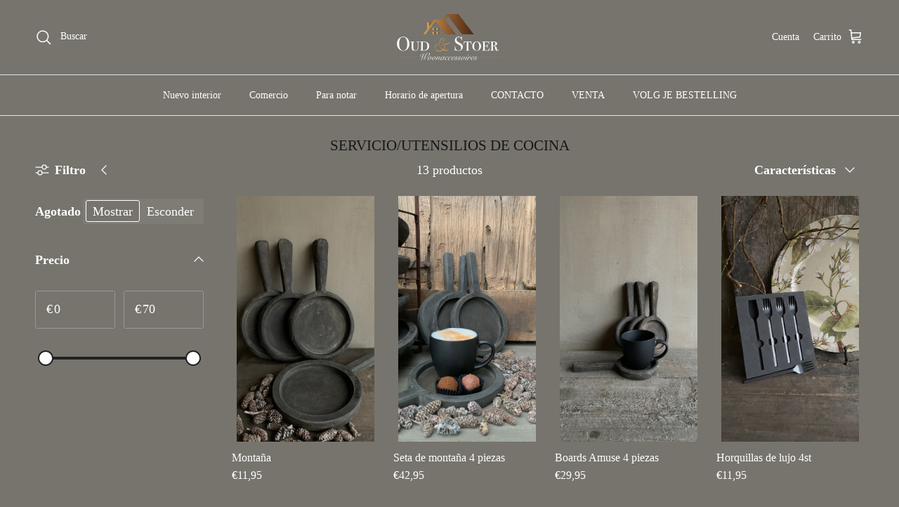

--- FILE ---
content_type: text/html; charset=utf-8
request_url: https://oudenstoerwonen.nl/es/collections/vajilla
body_size: 46411
content:
<!doctype html>
<html class="no-js" lang="es" dir="ltr">
<head><meta charset="utf-8">
<meta name="viewport" content="width=device-width,initial-scale=1">
<title>Servicio/utensilios de cocina &ndash; Oud en Stoer Woonaccessoires</title><link rel="canonical" href="https://oudenstoerwonen.nl/es/collections/vajilla"><link rel="icon" href="//oudenstoerwonen.nl/cdn/shop/files/98186323_107392170984526_6858307553252605952_n_4673724d-11f5-421c-8ae4-8e45bde6af85.jpg?crop=center&height=48&v=1711964291&width=48" type="image/jpg">
  <link rel="apple-touch-icon" href="//oudenstoerwonen.nl/cdn/shop/files/98186323_107392170984526_6858307553252605952_n_4673724d-11f5-421c-8ae4-8e45bde6af85.jpg?crop=center&height=180&v=1711964291&width=180"><meta property="og:site_name" content="Oud en Stoer Woonaccessoires">
<meta property="og:url" content="https://oudenstoerwonen.nl/es/collections/vajilla">
<meta property="og:title" content="Servicio/utensilios de cocina">
<meta property="og:type" content="product.group">
<meta property="og:description" content="Accesorios para el hogar antiguos y geniales
Artículos sobrios rurales. Vida fresca y atractiva."><meta property="og:image" content="http://oudenstoerwonen.nl/cdn/shop/collections/image.jpg?crop=center&height=1200&v=1613577448&width=1200">
  <meta property="og:image:secure_url" content="https://oudenstoerwonen.nl/cdn/shop/collections/image.jpg?crop=center&height=1200&v=1613577448&width=1200">
  <meta property="og:image:width" content="2268">
  <meta property="og:image:height" content="4032"><meta name="twitter:card" content="summary_large_image">
<meta name="twitter:title" content="Servicio/utensilios de cocina">
<meta name="twitter:description" content="Accesorios para el hogar antiguos y geniales
Artículos sobrios rurales. Vida fresca y atractiva.">
<style>@font-face {
  font-family: Trirong;
  font-weight: 700;
  font-style: normal;
  font-display: fallback;
  src: url("//oudenstoerwonen.nl/cdn/fonts/trirong/trirong_n7.a33ed6536f9a7c6d7a9d0b52e1e13fd44f544eff.woff2") format("woff2"),
       url("//oudenstoerwonen.nl/cdn/fonts/trirong/trirong_n7.cdb88d0f8e5c427b393745c8cdeb8bc085cbacff.woff") format("woff");
}
:root {
  --page-container-width:          1600px;
  --reading-container-width:       720px;
  --divider-opacity:               0.14;
  --gutter-large:                  30px;
  --gutter-desktop:                20px;
  --gutter-mobile:                 16px;
  --section-padding:               50px;
  --larger-section-padding:        80px;
  --larger-section-padding-mobile: 60px;
  --largest-section-padding:       110px;
  --aos-animate-duration:          0.6s;

  --base-font-family:              Garamond, Baskerville, Caslon, serif;
  --base-font-weight:              400;
  --base-font-style:               normal;
  --heading-font-family:           Garamond, Baskerville, Caslon, serif;
  --heading-font-weight:           400;
  --heading-font-style:            normal;
  --heading-font-letter-spacing:   normal;
  --logo-font-family:              Trirong, serif;
  --logo-font-weight:              700;
  --logo-font-style:               normal;
  --nav-font-family:               Garamond, Baskerville, Caslon, serif;
  --nav-font-weight:               400;
  --nav-font-style:                normal;

  --base-text-size:18px;
  --base-line-height:              1.6;
  --input-text-size:18px;
  --smaller-text-size-1:14px;
  --smaller-text-size-2:16px;
  --smaller-text-size-3:15px;
  --smaller-text-size-4:14px;
  --larger-text-size:23px;
  --super-large-text-size:40px;
  --super-large-mobile-text-size:18px;
  --larger-mobile-text-size:18px;
  --logo-text-size:26px;--btn-letter-spacing: 0.08em;
    --btn-text-transform: uppercase;
    --button-text-size: 16px;
    --quickbuy-button-text-size: 13;
    --small-feature-link-font-size: 0.75em;
    --input-btn-padding-top:             1.2em;
    --input-btn-padding-bottom:          1.2em;--heading-text-transform:uppercase;
  --nav-text-size:                      14px;
  --mobile-menu-font-weight:            600;

  --body-bg-color:                      118 116 109;
  --bg-color:                           118 116 109;
  --body-text-color:                    255 255 255;
  --text-color:                         255 255 255;

  --header-text-col:                    #ffffff;--header-text-hover-col:             var(--main-nav-link-hover-col);--header-bg-col:                     #76746d;
  --heading-color:                     23 23 23;
  --body-heading-color:                23 23 23;
  --heading-divider-col:               #dfe3e8;

  --logo-col:                          #171717;
  --main-nav-bg:                       #76746d;
  --main-nav-link-col:                 #ffffff;
  --main-nav-link-hover-col:           #000000;
  --main-nav-link-featured-col:        #ffffff;

  --link-color:                        255 255 255;
  --body-link-color:                   255 255 255;

  --btn-bg-color:                        169 163 144;
  --btn-bg-hover-color:                  169 163 144;
  --btn-border-color:                    169 163 144;
  --btn-border-hover-color:              169 163 144;
  --btn-text-color:                      255 255 255;
  --btn-text-hover-color:                255 255 255;--btn-alt-bg-color:                    190 185 169;
  --btn-alt-text-color:                  23 23 23;
  --btn-alt-border-color:                23 23 23;
  --btn-alt-border-hover-color:          23 23 23;--btn-ter-bg-color:                    97 95 89;
  --btn-ter-text-color:                  204 204 204;
  --btn-ter-bg-hover-color:              169 163 144;
  --btn-ter-text-hover-color:            255 255 255;--btn-border-radius: 3px;--color-scheme-default:                             #76746d;
  --color-scheme-default-color:                       118 116 109;
  --color-scheme-default-text-color:                  255 255 255;
  --color-scheme-default-head-color:                  23 23 23;
  --color-scheme-default-link-color:                  255 255 255;
  --color-scheme-default-btn-text-color:              255 255 255;
  --color-scheme-default-btn-text-hover-color:        255 255 255;
  --color-scheme-default-btn-bg-color:                169 163 144;
  --color-scheme-default-btn-bg-hover-color:          169 163 144;
  --color-scheme-default-btn-border-color:            169 163 144;
  --color-scheme-default-btn-border-hover-color:      169 163 144;
  --color-scheme-default-btn-alt-text-color:          23 23 23;
  --color-scheme-default-btn-alt-bg-color:            190 185 169;
  --color-scheme-default-btn-alt-border-color:        23 23 23;
  --color-scheme-default-btn-alt-border-hover-color:  23 23 23;

  --color-scheme-1:                             #76746d;
  --color-scheme-1-color:                       118 116 109;
  --color-scheme-1-text-color:                  255 255 255;
  --color-scheme-1-head-color:                  23 23 23;
  --color-scheme-1-link-color:                  255 255 255;
  --color-scheme-1-btn-text-color:              255 255 255;
  --color-scheme-1-btn-text-hover-color:        255 255 255;
  --color-scheme-1-btn-bg-color:                35 35 35;
  --color-scheme-1-btn-bg-hover-color:          0 0 0;
  --color-scheme-1-btn-border-color:            35 35 35;
  --color-scheme-1-btn-border-hover-color:      0 0 0;
  --color-scheme-1-btn-alt-text-color:          35 35 35;
  --color-scheme-1-btn-alt-bg-color:            255 255 255;
  --color-scheme-1-btn-alt-border-color:        35 35 35;
  --color-scheme-1-btn-alt-border-hover-color:  35 35 35;

  --color-scheme-2:                             #faf2e6;
  --color-scheme-2-color:                       250 242 230;
  --color-scheme-2-text-color:                  255 255 255;
  --color-scheme-2-head-color:                  23 23 23;
  --color-scheme-2-link-color:                  255 255 255;
  --color-scheme-2-btn-text-color:              255 255 255;
  --color-scheme-2-btn-text-hover-color:        255 255 255;
  --color-scheme-2-btn-bg-color:                35 35 35;
  --color-scheme-2-btn-bg-hover-color:          0 0 0;
  --color-scheme-2-btn-border-color:            35 35 35;
  --color-scheme-2-btn-border-hover-color:      0 0 0;
  --color-scheme-2-btn-alt-text-color:          35 35 35;
  --color-scheme-2-btn-alt-bg-color:            255 255 255;
  --color-scheme-2-btn-alt-border-color:        35 35 35;
  --color-scheme-2-btn-alt-border-hover-color:  35 35 35;

  /* Shop Pay payment terms */
  --payment-terms-background-color:    #76746d;--quickbuy-bg: 118 116 109;--body-input-background-color:       rgb(var(--body-bg-color));
  --input-background-color:            rgb(var(--body-bg-color));
  --body-input-text-color:             var(--body-text-color);
  --input-text-color:                  var(--body-text-color);
  --body-input-border-color:           rgb(152, 151, 146);
  --input-border-color:                rgb(152, 151, 146);
  --input-border-color-hover:          rgb(193, 192, 189);
  --input-border-color-active:         rgb(255, 255, 255);

  --swatch-cross-svg:                  url("data:image/svg+xml,%3Csvg xmlns='http://www.w3.org/2000/svg' width='240' height='240' viewBox='0 0 24 24' fill='none' stroke='rgb(152, 151, 146)' stroke-width='0.09' preserveAspectRatio='none' %3E%3Cline x1='24' y1='0' x2='0' y2='24'%3E%3C/line%3E%3C/svg%3E");
  --swatch-cross-hover:                url("data:image/svg+xml,%3Csvg xmlns='http://www.w3.org/2000/svg' width='240' height='240' viewBox='0 0 24 24' fill='none' stroke='rgb(193, 192, 189)' stroke-width='0.09' preserveAspectRatio='none' %3E%3Cline x1='24' y1='0' x2='0' y2='24'%3E%3C/line%3E%3C/svg%3E");
  --swatch-cross-active:               url("data:image/svg+xml,%3Csvg xmlns='http://www.w3.org/2000/svg' width='240' height='240' viewBox='0 0 24 24' fill='none' stroke='rgb(255, 255, 255)' stroke-width='0.09' preserveAspectRatio='none' %3E%3Cline x1='24' y1='0' x2='0' y2='24'%3E%3C/line%3E%3C/svg%3E");

  --footer-divider-col:                #efdfc7;
  --footer-text-col:                   255 255 255;
  --footer-heading-col:                23 23 23;
  --footer-bg:                         #76746d;--product-label-overlay-justify: flex-start;--product-label-overlay-align: flex-start;--product-label-overlay-reduction-text:   #ffffff;
  --product-label-overlay-reduction-bg:     #000000;
  --product-label-overlay-stock-text:       #000000;
  --product-label-overlay-stock-bg:         #918a73;
  --product-label-overlay-new-text:         #000000;
  --product-label-overlay-new-bg:           #918a73;
  --product-label-overlay-meta-text:        #ffffff;
  --product-label-overlay-meta-bg:          #bd2585;
  --product-label-sale-text:                #171717;
  --product-label-sold-text:                #171717;
  --product-label-preorder-text:            #000000;

  --product-block-crop-align:               center;

  
  --product-block-price-align:              flex-start;
  --product-block-price-item-margin-start:  initial;
  --product-block-price-item-margin-end:    .5rem;
  

  --collection-block-image-position:   center center;

  --swatch-picker-image-size:          40px;
  --swatch-crop-align:                 center center;

  --image-overlay-text-color:          255 255 255;--image-overlay-bg:                  rgba(0, 0, 0, 0.12);
  --image-overlay-shadow-start:        rgb(0 0 0 / 0.16);
  --image-overlay-box-opacity:         0.88;--product-inventory-ok-box-color:            #f2faf0;
  --product-inventory-ok-text-color:           #108043;
  --product-inventory-ok-icon-box-fill-color:  #fff;
  --product-inventory-low-box-color:           #fcf1cd;
  --product-inventory-low-text-color:          #dd9a1a;
  --product-inventory-low-icon-box-fill-color: #fff;
  --product-inventory-low-text-color-channels: 16, 128, 67;
  --product-inventory-ok-text-color-channels:  221, 154, 26;

  --rating-star-color: 193 100 82;--overlay-align-left: start;
    --overlay-align-right: end;}html[dir=rtl] {
  --overlay-right-text-m-left: 0;
  --overlay-right-text-m-right: auto;
  --overlay-left-shadow-left-left: 15%;
  --overlay-left-shadow-left-right: -50%;
  --overlay-left-shadow-right-left: -85%;
  --overlay-left-shadow-right-right: 0;
}::selection {
    background: rgb(var(--body-heading-color));
    color: rgb(var(--body-bg-color));
  }
  ::-moz-selection {
    background: rgb(var(--body-heading-color));
    color: rgb(var(--body-bg-color));
  }.use-color-scheme--default {
  --product-label-sale-text:           #171717;
  --product-label-sold-text:           #171717;
  --product-label-preorder-text:       #000000;
  --input-background-color:            rgb(var(--body-bg-color));
  --input-text-color:                  var(--body-input-text-color);
  --input-border-color:                rgb(152, 151, 146);
  --input-border-color-hover:          rgb(193, 192, 189);
  --input-border-color-active:         rgb(255, 255, 255);
}</style>

  <link href="//oudenstoerwonen.nl/cdn/shop/t/22/assets/main.css?v=43422827842528680071739199550" rel="stylesheet" type="text/css" media="all" />
<script>
    document.documentElement.className = document.documentElement.className.replace('no-js', 'js');

    window.theme = {
      info: {
        name: 'Symmetry',
        version: '7.4.0'
      },
      device: {
        hasTouch: window.matchMedia('(any-pointer: coarse)').matches,
        hasHover: window.matchMedia('(hover: hover)').matches
      },
      mediaQueries: {
        md: '(min-width: 768px)',
        productMediaCarouselBreak: '(min-width: 1041px)'
      },
      routes: {
        base: 'https://oudenstoerwonen.nl',
        cart: '/es/cart',
        cartAdd: '/es/cart/add.js',
        cartUpdate: '/es/cart/update.js',
        predictiveSearch: '/es/search/suggest'
      },
      strings: {
        cartTermsConfirmation: "Tiene que aceptar los términos y condiciones antes de continuar.",
        cartItemsQuantityError: "Solo puede añadir [QUANTITY] unidades de este artículo al carrito.",
        generalSearchViewAll: "Ver todos los resultados de búsqueda",
        noStock: "Agotado",
        noVariant: "Agotado",
        productsProductChooseA: "Elige uno",
        generalSearchPages: "Páginas",
        generalSearchNoResultsWithoutTerms: "Lo sentimos, no encontramos ningún resultado.",
        shippingCalculator: {
          singleRate: "Hay una tarifa de envío para este destino:",
          multipleRates: "Hay varias tarifas de envío para este destino:",
          noRates: "No hacemos envíos a este destino."
        }
      },
      settings: {
        moneyWithCurrencyFormat: "€{{amount_with_comma_separator}} EUR",
        cartType: "drawer",
        afterAddToCart: "drawer",
        quickbuyStyle: "off",
        externalLinksNewTab: true,
        internalLinksSmoothScroll: true
      }
    }

    theme.inlineNavigationCheck = function() {
      var pageHeader = document.querySelector('.pageheader'),
          inlineNavContainer = pageHeader.querySelector('.logo-area__left__inner'),
          inlineNav = inlineNavContainer.querySelector('.navigation--left');
      if (inlineNav && getComputedStyle(inlineNav).display != 'none') {
        var inlineMenuCentered = document.querySelector('.pageheader--layout-inline-menu-center'),
            logoContainer = document.querySelector('.logo-area__middle__inner');
        if(inlineMenuCentered) {
          var rightWidth = document.querySelector('.logo-area__right__inner').clientWidth,
              middleWidth = logoContainer.clientWidth,
              logoArea = document.querySelector('.logo-area'),
              computedLogoAreaStyle = getComputedStyle(logoArea),
              logoAreaInnerWidth = logoArea.clientWidth - Math.ceil(parseFloat(computedLogoAreaStyle.paddingLeft)) - Math.ceil(parseFloat(computedLogoAreaStyle.paddingRight)),
              availableNavWidth = logoAreaInnerWidth - Math.max(rightWidth, middleWidth) * 2 - 40;
          inlineNavContainer.style.maxWidth = availableNavWidth + 'px';
        }

        var firstInlineNavLink = inlineNav.querySelector('.navigation__item:first-child'),
            lastInlineNavLink = inlineNav.querySelector('.navigation__item:last-child');
        if (lastInlineNavLink) {
          var inlineNavWidth = null;
          if(document.querySelector('html[dir=rtl]')) {
            inlineNavWidth = firstInlineNavLink.offsetLeft - lastInlineNavLink.offsetLeft + firstInlineNavLink.offsetWidth;
          } else {
            inlineNavWidth = lastInlineNavLink.offsetLeft - firstInlineNavLink.offsetLeft + lastInlineNavLink.offsetWidth;
          }
          if (inlineNavContainer.offsetWidth >= inlineNavWidth) {
            pageHeader.classList.add('pageheader--layout-inline-permitted');
            var tallLogo = logoContainer.clientHeight > lastInlineNavLink.clientHeight + 20;
            if (tallLogo) {
              inlineNav.classList.add('navigation--tight-underline');
            } else {
              inlineNav.classList.remove('navigation--tight-underline');
            }
          } else {
            pageHeader.classList.remove('pageheader--layout-inline-permitted');
          }
        }
      }
    };

    theme.setInitialHeaderHeightProperty = () => {
      const section = document.querySelector('.section-header');
      if (section) {
        document.documentElement.style.setProperty('--theme-header-height', Math.ceil(section.clientHeight) + 'px');
      }
    };
  </script>

  <script src="//oudenstoerwonen.nl/cdn/shop/t/22/assets/main.js?v=74462154655922143831739199550" defer></script>
    <script src="//oudenstoerwonen.nl/cdn/shop/t/22/assets/animate-on-scroll.js?v=15249566486942820451739199550" defer></script>
    <link href="//oudenstoerwonen.nl/cdn/shop/t/22/assets/animate-on-scroll.css?v=116824741000487223811739199550" rel="stylesheet" type="text/css" media="all" />
  

  <script>window.performance && window.performance.mark && window.performance.mark('shopify.content_for_header.start');</script><meta name="google-site-verification" content="Ir2ENLXsmv1txy8eIQtnK6sWHs2qdim_cqE6kfb09vM">
<meta id="shopify-digital-wallet" name="shopify-digital-wallet" content="/26175864881/digital_wallets/dialog">
<meta name="shopify-checkout-api-token" content="0776fe752b312e76fb843ac7c09669e0">
<meta id="in-context-paypal-metadata" data-shop-id="26175864881" data-venmo-supported="false" data-environment="production" data-locale="es_ES" data-paypal-v4="true" data-currency="EUR">
<link rel="alternate" type="application/atom+xml" title="Feed" href="/es/collections/vajilla.atom" />
<link rel="alternate" hreflang="x-default" href="https://oudenstoerwonen.nl/collections/servies">
<link rel="alternate" hreflang="nl" href="https://oudenstoerwonen.nl/collections/servies">
<link rel="alternate" hreflang="de" href="https://oudenstoerwonen.nl/de/collections/geschirr">
<link rel="alternate" hreflang="fr" href="https://oudenstoerwonen.nl/fr/collections/vaisselle">
<link rel="alternate" hreflang="es" href="https://oudenstoerwonen.nl/es/collections/vajilla">
<link rel="alternate" hreflang="en" href="https://oudenstoerwonen.nl/en/collections/crockery">
<link rel="alternate" hreflang="it" href="https://oudenstoerwonen.nl/it/collections/stoviglie">
<link rel="alternate" type="application/json+oembed" href="https://oudenstoerwonen.nl/es/collections/vajilla.oembed">
<script async="async" src="/checkouts/internal/preloads.js?locale=es-NL"></script>
<script id="apple-pay-shop-capabilities" type="application/json">{"shopId":26175864881,"countryCode":"NL","currencyCode":"EUR","merchantCapabilities":["supports3DS"],"merchantId":"gid:\/\/shopify\/Shop\/26175864881","merchantName":"Oud en Stoer Woonaccessoires","requiredBillingContactFields":["postalAddress","email"],"requiredShippingContactFields":["postalAddress","email"],"shippingType":"shipping","supportedNetworks":["visa","maestro","masterCard"],"total":{"type":"pending","label":"Oud en Stoer Woonaccessoires","amount":"1.00"},"shopifyPaymentsEnabled":true,"supportsSubscriptions":true}</script>
<script id="shopify-features" type="application/json">{"accessToken":"0776fe752b312e76fb843ac7c09669e0","betas":["rich-media-storefront-analytics"],"domain":"oudenstoerwonen.nl","predictiveSearch":true,"shopId":26175864881,"locale":"es"}</script>
<script>var Shopify = Shopify || {};
Shopify.shop = "oud-en-stoer-woonaccessoires.myshopify.com";
Shopify.locale = "es";
Shopify.currency = {"active":"EUR","rate":"1.0"};
Shopify.country = "NL";
Shopify.theme = {"name":"Shop Oud \u0026. Stoer","id":177754276174,"schema_name":"Symmetry","schema_version":"7.4.0","theme_store_id":568,"role":"main"};
Shopify.theme.handle = "null";
Shopify.theme.style = {"id":null,"handle":null};
Shopify.cdnHost = "oudenstoerwonen.nl/cdn";
Shopify.routes = Shopify.routes || {};
Shopify.routes.root = "/es/";</script>
<script type="module">!function(o){(o.Shopify=o.Shopify||{}).modules=!0}(window);</script>
<script>!function(o){function n(){var o=[];function n(){o.push(Array.prototype.slice.apply(arguments))}return n.q=o,n}var t=o.Shopify=o.Shopify||{};t.loadFeatures=n(),t.autoloadFeatures=n()}(window);</script>
<script id="shop-js-analytics" type="application/json">{"pageType":"collection"}</script>
<script defer="defer" async type="module" src="//oudenstoerwonen.nl/cdn/shopifycloud/shop-js/modules/v2/client.init-shop-cart-sync_BFpxDrjM.es.esm.js"></script>
<script defer="defer" async type="module" src="//oudenstoerwonen.nl/cdn/shopifycloud/shop-js/modules/v2/chunk.common_CnP21gUX.esm.js"></script>
<script defer="defer" async type="module" src="//oudenstoerwonen.nl/cdn/shopifycloud/shop-js/modules/v2/chunk.modal_D61HrJrg.esm.js"></script>
<script type="module">
  await import("//oudenstoerwonen.nl/cdn/shopifycloud/shop-js/modules/v2/client.init-shop-cart-sync_BFpxDrjM.es.esm.js");
await import("//oudenstoerwonen.nl/cdn/shopifycloud/shop-js/modules/v2/chunk.common_CnP21gUX.esm.js");
await import("//oudenstoerwonen.nl/cdn/shopifycloud/shop-js/modules/v2/chunk.modal_D61HrJrg.esm.js");

  window.Shopify.SignInWithShop?.initShopCartSync?.({"fedCMEnabled":true,"windoidEnabled":true});

</script>
<script>(function() {
  var isLoaded = false;
  function asyncLoad() {
    if (isLoaded) return;
    isLoaded = true;
    var urls = ["https:\/\/cdn.nfcube.com\/instafeed-8501c3d6b7b858168c50a19d885730a0.js?shop=oud-en-stoer-woonaccessoires.myshopify.com","https:\/\/trust.conversionbear.com\/script?app=trust_badge\u0026shop=oud-en-stoer-woonaccessoires.myshopify.com","https:\/\/static.klaviyo.com\/onsite\/js\/SDa4GF\/klaviyo.js?company_id=SDa4GF\u0026shop=oud-en-stoer-woonaccessoires.myshopify.com","https:\/\/ecommplugins-scripts.trustpilot.com\/v2.1\/js\/header.min.js?settings=eyJrZXkiOiJadU4yRG1pZmJ3bGRGWDN2IiwicyI6Im5vbmUifQ==\u0026shop=oud-en-stoer-woonaccessoires.myshopify.com","https:\/\/ecommplugins-scripts.trustpilot.com\/v2.1\/js\/success.min.js?settings=eyJrZXkiOiJadU4yRG1pZmJ3bGRGWDN2IiwicyI6Im5vbmUiLCJ0IjpbIm9yZGVycy9mdWxmaWxsZWQiXSwidiI6IiIsImEiOiIifQ==\u0026shop=oud-en-stoer-woonaccessoires.myshopify.com","https:\/\/ecommplugins-trustboxsettings.trustpilot.com\/oud-en-stoer-woonaccessoires.myshopify.com.js?settings=1747849502566\u0026shop=oud-en-stoer-woonaccessoires.myshopify.com","https:\/\/widget.trustpilot.com\/bootstrap\/v5\/tp.widget.sync.bootstrap.min.js?shop=oud-en-stoer-woonaccessoires.myshopify.com"];
    for (var i = 0; i < urls.length; i++) {
      var s = document.createElement('script');
      s.type = 'text/javascript';
      s.async = true;
      s.src = urls[i];
      var x = document.getElementsByTagName('script')[0];
      x.parentNode.insertBefore(s, x);
    }
  };
  if(window.attachEvent) {
    window.attachEvent('onload', asyncLoad);
  } else {
    window.addEventListener('load', asyncLoad, false);
  }
})();</script>
<script id="__st">var __st={"a":26175864881,"offset":3600,"reqid":"550b351d-42c1-4d05-b18f-9c292e0f5717-1769913770","pageurl":"oudenstoerwonen.nl\/es\/collections\/vajilla","u":"b480e0ff3e82","p":"collection","rtyp":"collection","rid":167223918641};</script>
<script>window.ShopifyPaypalV4VisibilityTracking = true;</script>
<script id="captcha-bootstrap">!function(){'use strict';const t='contact',e='account',n='new_comment',o=[[t,t],['blogs',n],['comments',n],[t,'customer']],c=[[e,'customer_login'],[e,'guest_login'],[e,'recover_customer_password'],[e,'create_customer']],r=t=>t.map((([t,e])=>`form[action*='/${t}']:not([data-nocaptcha='true']) input[name='form_type'][value='${e}']`)).join(','),a=t=>()=>t?[...document.querySelectorAll(t)].map((t=>t.form)):[];function s(){const t=[...o],e=r(t);return a(e)}const i='password',u='form_key',d=['recaptcha-v3-token','g-recaptcha-response','h-captcha-response',i],f=()=>{try{return window.sessionStorage}catch{return}},m='__shopify_v',_=t=>t.elements[u];function p(t,e,n=!1){try{const o=window.sessionStorage,c=JSON.parse(o.getItem(e)),{data:r}=function(t){const{data:e,action:n}=t;return t[m]||n?{data:e,action:n}:{data:t,action:n}}(c);for(const[e,n]of Object.entries(r))t.elements[e]&&(t.elements[e].value=n);n&&o.removeItem(e)}catch(o){console.error('form repopulation failed',{error:o})}}const l='form_type',E='cptcha';function T(t){t.dataset[E]=!0}const w=window,h=w.document,L='Shopify',v='ce_forms',y='captcha';let A=!1;((t,e)=>{const n=(g='f06e6c50-85a8-45c8-87d0-21a2b65856fe',I='https://cdn.shopify.com/shopifycloud/storefront-forms-hcaptcha/ce_storefront_forms_captcha_hcaptcha.v1.5.2.iife.js',D={infoText:'Protegido por hCaptcha',privacyText:'Privacidad',termsText:'Términos'},(t,e,n)=>{const o=w[L][v],c=o.bindForm;if(c)return c(t,g,e,D).then(n);var r;o.q.push([[t,g,e,D],n]),r=I,A||(h.body.append(Object.assign(h.createElement('script'),{id:'captcha-provider',async:!0,src:r})),A=!0)});var g,I,D;w[L]=w[L]||{},w[L][v]=w[L][v]||{},w[L][v].q=[],w[L][y]=w[L][y]||{},w[L][y].protect=function(t,e){n(t,void 0,e),T(t)},Object.freeze(w[L][y]),function(t,e,n,w,h,L){const[v,y,A,g]=function(t,e,n){const i=e?o:[],u=t?c:[],d=[...i,...u],f=r(d),m=r(i),_=r(d.filter((([t,e])=>n.includes(e))));return[a(f),a(m),a(_),s()]}(w,h,L),I=t=>{const e=t.target;return e instanceof HTMLFormElement?e:e&&e.form},D=t=>v().includes(t);t.addEventListener('submit',(t=>{const e=I(t);if(!e)return;const n=D(e)&&!e.dataset.hcaptchaBound&&!e.dataset.recaptchaBound,o=_(e),c=g().includes(e)&&(!o||!o.value);(n||c)&&t.preventDefault(),c&&!n&&(function(t){try{if(!f())return;!function(t){const e=f();if(!e)return;const n=_(t);if(!n)return;const o=n.value;o&&e.removeItem(o)}(t);const e=Array.from(Array(32),(()=>Math.random().toString(36)[2])).join('');!function(t,e){_(t)||t.append(Object.assign(document.createElement('input'),{type:'hidden',name:u})),t.elements[u].value=e}(t,e),function(t,e){const n=f();if(!n)return;const o=[...t.querySelectorAll(`input[type='${i}']`)].map((({name:t})=>t)),c=[...d,...o],r={};for(const[a,s]of new FormData(t).entries())c.includes(a)||(r[a]=s);n.setItem(e,JSON.stringify({[m]:1,action:t.action,data:r}))}(t,e)}catch(e){console.error('failed to persist form',e)}}(e),e.submit())}));const S=(t,e)=>{t&&!t.dataset[E]&&(n(t,e.some((e=>e===t))),T(t))};for(const o of['focusin','change'])t.addEventListener(o,(t=>{const e=I(t);D(e)&&S(e,y())}));const B=e.get('form_key'),M=e.get(l),P=B&&M;t.addEventListener('DOMContentLoaded',(()=>{const t=y();if(P)for(const e of t)e.elements[l].value===M&&p(e,B);[...new Set([...A(),...v().filter((t=>'true'===t.dataset.shopifyCaptcha))])].forEach((e=>S(e,t)))}))}(h,new URLSearchParams(w.location.search),n,t,e,['guest_login'])})(!0,!0)}();</script>
<script integrity="sha256-4kQ18oKyAcykRKYeNunJcIwy7WH5gtpwJnB7kiuLZ1E=" data-source-attribution="shopify.loadfeatures" defer="defer" src="//oudenstoerwonen.nl/cdn/shopifycloud/storefront/assets/storefront/load_feature-a0a9edcb.js" crossorigin="anonymous"></script>
<script data-source-attribution="shopify.dynamic_checkout.dynamic.init">var Shopify=Shopify||{};Shopify.PaymentButton=Shopify.PaymentButton||{isStorefrontPortableWallets:!0,init:function(){window.Shopify.PaymentButton.init=function(){};var t=document.createElement("script");t.src="https://oudenstoerwonen.nl/cdn/shopifycloud/portable-wallets/latest/portable-wallets.es.js",t.type="module",document.head.appendChild(t)}};
</script>
<script data-source-attribution="shopify.dynamic_checkout.buyer_consent">
  function portableWalletsHideBuyerConsent(e){var t=document.getElementById("shopify-buyer-consent"),n=document.getElementById("shopify-subscription-policy-button");t&&n&&(t.classList.add("hidden"),t.setAttribute("aria-hidden","true"),n.removeEventListener("click",e))}function portableWalletsShowBuyerConsent(e){var t=document.getElementById("shopify-buyer-consent"),n=document.getElementById("shopify-subscription-policy-button");t&&n&&(t.classList.remove("hidden"),t.removeAttribute("aria-hidden"),n.addEventListener("click",e))}window.Shopify?.PaymentButton&&(window.Shopify.PaymentButton.hideBuyerConsent=portableWalletsHideBuyerConsent,window.Shopify.PaymentButton.showBuyerConsent=portableWalletsShowBuyerConsent);
</script>
<script data-source-attribution="shopify.dynamic_checkout.cart.bootstrap">document.addEventListener("DOMContentLoaded",(function(){function t(){return document.querySelector("shopify-accelerated-checkout-cart, shopify-accelerated-checkout")}if(t())Shopify.PaymentButton.init();else{new MutationObserver((function(e,n){t()&&(Shopify.PaymentButton.init(),n.disconnect())})).observe(document.body,{childList:!0,subtree:!0})}}));
</script>
<script id='scb4127' type='text/javascript' async='' src='https://oudenstoerwonen.nl/cdn/shopifycloud/privacy-banner/storefront-banner.js'></script><link id="shopify-accelerated-checkout-styles" rel="stylesheet" media="screen" href="https://oudenstoerwonen.nl/cdn/shopifycloud/portable-wallets/latest/accelerated-checkout-backwards-compat.css" crossorigin="anonymous">
<style id="shopify-accelerated-checkout-cart">
        #shopify-buyer-consent {
  margin-top: 1em;
  display: inline-block;
  width: 100%;
}

#shopify-buyer-consent.hidden {
  display: none;
}

#shopify-subscription-policy-button {
  background: none;
  border: none;
  padding: 0;
  text-decoration: underline;
  font-size: inherit;
  cursor: pointer;
}

#shopify-subscription-policy-button::before {
  box-shadow: none;
}

      </style>

<script>window.performance && window.performance.mark && window.performance.mark('shopify.content_for_header.end');</script>
<!-- CC Custom Head Start --><!-- CC Custom Head End --><!-- BEGIN app block: shopify://apps/transcy/blocks/switcher_embed_block/bce4f1c0-c18c-43b0-b0b2-a1aefaa44573 --><!-- BEGIN app snippet: fa_translate_core --><script>
    (function () {
        console.log("transcy ignore convert TC value",typeof transcy_ignoreConvertPrice != "undefined");
        
        function addMoneyTag(mutations, observer) {
            let currencyCookie = getCookieCore("transcy_currency");
            
            let shopifyCurrencyRegex = buildXPathQuery(
                window.ShopifyTC.shopifyCurrency.price_currency
            );
            let currencyRegex = buildCurrencyRegex(window.ShopifyTC.shopifyCurrency.price_currency)
            let tempTranscy = document.evaluate(shopifyCurrencyRegex, document, null, XPathResult.ORDERED_NODE_SNAPSHOT_TYPE, null);
            for (let iTranscy = 0; iTranscy < tempTranscy.snapshotLength; iTranscy++) {
                let elTranscy = tempTranscy.snapshotItem(iTranscy);
                if (elTranscy.innerHTML &&
                !elTranscy.classList.contains('transcy-money') && (typeof transcy_ignoreConvertPrice == "undefined" ||
                !transcy_ignoreConvertPrice?.some(className => elTranscy.classList?.contains(className))) && elTranscy?.childNodes?.length == 1) {
                    if (!window.ShopifyTC?.shopifyCurrency?.price_currency || currencyCookie == window.ShopifyTC?.currency?.active || !currencyCookie) {
                        addClassIfNotExists(elTranscy, 'notranslate');
                        continue;
                    }

                    elTranscy.classList.add('transcy-money');
                    let innerHTML = replaceMatches(elTranscy?.textContent, currencyRegex);
                    elTranscy.innerHTML = innerHTML;
                    if (!innerHTML.includes("tc-money")) {
                        addClassIfNotExists(elTranscy, 'notranslate');
                    }
                } 
                if (elTranscy.classList.contains('transcy-money') && !elTranscy?.innerHTML?.includes("tc-money")) {
                    addClassIfNotExists(elTranscy, 'notranslate');
                }
            }
        }
    
        function logChangesTranscy(mutations, observer) {
            const xpathQuery = `
                //*[text()[contains(.,"•tc")]] |
                //*[text()[contains(.,"tc")]] |
                //*[text()[contains(.,"transcy")]] |
                //textarea[@placeholder[contains(.,"transcy")]] |
                //textarea[@placeholder[contains(.,"tc")]] |
                //select[@placeholder[contains(.,"transcy")]] |
                //select[@placeholder[contains(.,"tc")]] |
                //input[@placeholder[contains(.,"tc")]] |
                //input[@value[contains(.,"tc")]] |
                //input[@value[contains(.,"transcy")]] |
                //*[text()[contains(.,"TC")]] |
                //textarea[@placeholder[contains(.,"TC")]] |
                //select[@placeholder[contains(.,"TC")]] |
                //input[@placeholder[contains(.,"TC")]] |
                //input[@value[contains(.,"TC")]]
            `;
            let tempTranscy = document.evaluate(xpathQuery, document, null, XPathResult.ORDERED_NODE_SNAPSHOT_TYPE, null);
            for (let iTranscy = 0; iTranscy < tempTranscy.snapshotLength; iTranscy++) {
                let elTranscy = tempTranscy.snapshotItem(iTranscy);
                let innerHtmlTranscy = elTranscy?.innerHTML ? elTranscy.innerHTML : "";
                if (innerHtmlTranscy && !["SCRIPT", "LINK", "STYLE"].includes(elTranscy.nodeName)) {
                    const textToReplace = [
                        '&lt;•tc&gt;', '&lt;/•tc&gt;', '&lt;tc&gt;', '&lt;/tc&gt;',
                        '&lt;transcy&gt;', '&lt;/transcy&gt;', '&amp;lt;tc&amp;gt;',
                        '&amp;lt;/tc&amp;gt;', '&lt;TRANSCY&gt;', '&lt;/TRANSCY&gt;',
                        '&lt;TC&gt;', '&lt;/TC&gt;'
                    ];
                    let containsTag = textToReplace.some(tag => innerHtmlTranscy.includes(tag));
                    if (containsTag) {
                        textToReplace.forEach(tag => {
                            innerHtmlTranscy = innerHtmlTranscy.replaceAll(tag, '');
                        });
                        elTranscy.innerHTML = innerHtmlTranscy;
                        elTranscy.setAttribute('translate', 'no');
                    }
    
                    const tagsToReplace = ['<•tc>', '</•tc>', '<tc>', '</tc>', '<transcy>', '</transcy>', '<TC>', '</TC>', '<TRANSCY>', '</TRANSCY>'];
                    if (tagsToReplace.some(tag => innerHtmlTranscy.includes(tag))) {
                        innerHtmlTranscy = innerHtmlTranscy.replace(/<(|\/)transcy>|<(|\/)tc>|<(|\/)•tc>/gi, "");
                        elTranscy.innerHTML = innerHtmlTranscy;
                        elTranscy.setAttribute('translate', 'no');
                    }
                }
                if (["INPUT"].includes(elTranscy.nodeName)) {
                    let valueInputTranscy = elTranscy.value.replaceAll("&lt;tc&gt;", "").replaceAll("&lt;/tc&gt;", "").replace(/<(|\/)transcy>|<(|\/)tc>/gi, "");
                    elTranscy.value = valueInputTranscy
                }
    
                if (["INPUT", "SELECT", "TEXTAREA"].includes(elTranscy.nodeName)) {
                    elTranscy.placeholder = elTranscy.placeholder.replaceAll("&lt;tc&gt;", "").replaceAll("&lt;/tc&gt;", "").replace(/<(|\/)transcy>|<(|\/)tc>/gi, "");
                }
            }
            addMoneyTag(mutations, observer)
        }
        const observerOptionsTranscy = {
            subtree: true,
            childList: true
        };
        const observerTranscy = new MutationObserver(logChangesTranscy);
        observerTranscy.observe(document.documentElement, observerOptionsTranscy);
    })();

    const addClassIfNotExists = (element, className) => {
        if (!element.classList.contains(className)) {
            element.classList.add(className);
        }
    };
    
    const replaceMatches = (content, currencyRegex) => {
        let arrCurrencies = content.match(currencyRegex);
    
        if (arrCurrencies?.length && content === arrCurrencies[0]) {
            return content;
        }
        return (
            arrCurrencies?.reduce((string, oldVal, index) => {
                const hasSpaceBefore = string.match(new RegExp(`\\s${oldVal}`));
                const hasSpaceAfter = string.match(new RegExp(`${oldVal}\\s`));
                let eleCurrencyConvert = `<tc-money translate="no">${arrCurrencies[index]}</tc-money>`;
                if (hasSpaceBefore) eleCurrencyConvert = ` ${eleCurrencyConvert}`;
                if (hasSpaceAfter) eleCurrencyConvert = `${eleCurrencyConvert} `;
                if (string.includes("tc-money")) {
                    return string;
                }
                return string?.replaceAll(oldVal, eleCurrencyConvert);
            }, content) || content
        );
        return result;
    };
    
    const unwrapCurrencySpan = (text) => {
        return text.replace(/<span[^>]*>(.*?)<\/span>/gi, "$1");
    };

    const getSymbolsAndCodes = (text)=>{
        let numberPattern = "\\d+(?:[.,]\\d+)*(?:[.,]\\d+)?(?:\\s?\\d+)?"; // Chỉ tối đa 1 khoảng trắng
        let textWithoutCurrencySpan = unwrapCurrencySpan(text);
        let symbolsAndCodes = textWithoutCurrencySpan
            .trim()
            .replace(new RegExp(numberPattern, "g"), "")
            .split(/\s+/) // Loại bỏ khoảng trắng dư thừa
            .filter((el) => el);

        if (!Array.isArray(symbolsAndCodes) || symbolsAndCodes.length === 0) {
            throw new Error("symbolsAndCodes must be a non-empty array.");
        }

        return symbolsAndCodes;
    }
    
    const buildCurrencyRegex = (text) => {
       let symbolsAndCodes = getSymbolsAndCodes(text)
       let patterns = createCurrencyRegex(symbolsAndCodes)

       return new RegExp(`(${patterns.join("|")})`, "g");
    };

    const createCurrencyRegex = (symbolsAndCodes)=>{
        const escape = (str) => str.replace(/[-/\\^$*+?.()|[\]{}]/g, "\\$&");
        const [s1, s2] = [escape(symbolsAndCodes[0]), escape(symbolsAndCodes[1] || "")];
        const space = "\\s?";
        const numberPattern = "\\d+(?:[.,]\\d+)*(?:[.,]\\d+)?(?:\\s?\\d+)?"; 
        const patterns = [];
        if (s1 && s2) {
            patterns.push(
                `${s1}${space}${numberPattern}${space}${s2}`,
                `${s2}${space}${numberPattern}${space}${s1}`,
                `${s2}${space}${s1}${space}${numberPattern}`,
                `${s1}${space}${s2}${space}${numberPattern}`
            );
        }
        if (s1) {
            patterns.push(`${s1}${space}${numberPattern}`);
            patterns.push(`${numberPattern}${space}${s1}`);
        }

        if (s2) {
            patterns.push(`${s2}${space}${numberPattern}`);
            patterns.push(`${numberPattern}${space}${s2}`);
        }
        return patterns;
    }
    
    const getCookieCore = function (name) {
        var nameEQ = name + "=";
        var ca = document.cookie.split(';');
        for (var i = 0; i < ca.length; i++) {
            var c = ca[i];
            while (c.charAt(0) == ' ') c = c.substring(1, c.length);
            if (c.indexOf(nameEQ) == 0) return c.substring(nameEQ.length, c.length);
        }
        return null;
    };
    
    const buildXPathQuery = (text) => {
        let numberPattern = "\\d+(?:[.,]\\d+)*"; // Bỏ `matches()`
        let symbolAndCodes = text.replace(/<span[^>]*>(.*?)<\/span>/gi, "$1")
            .trim()
            .replace(new RegExp(numberPattern, "g"), "")
            .split(" ")
            ?.filter((el) => el);
    
        if (!symbolAndCodes || !Array.isArray(symbolAndCodes) || symbolAndCodes.length === 0) {
            throw new Error("symbolAndCodes must be a non-empty array.");
        }
    
        // Escape ký tự đặc biệt trong XPath
        const escapeXPath = (str) => str.replace(/(["'])/g, "\\$1");
    
        // Danh sách thẻ HTML cần tìm
        const allowedTags = ["div", "span", "p", "strong", "b", "h1", "h2", "h3", "h4", "h5", "h6", "td", "li", "font", "dd", 'a', 'font', 's'];
    
        // Tạo điều kiện contains() cho từng symbol hoặc code
        const conditions = symbolAndCodes
            .map((symbol) =>
                `(contains(text(), "${escapeXPath(symbol)}") and (contains(text(), "0") or contains(text(), "1") or contains(text(), "2") or contains(text(), "3") or contains(text(), "4") or contains(text(), "5") or contains(text(), "6") or contains(text(), "7") or contains(text(), "8") or contains(text(), "9")) )`
            )
            .join(" or ");
    
        // Tạo XPath Query (Chỉ tìm trong các thẻ HTML, không tìm trong input)
        const xpathQuery = allowedTags
            .map((tag) => `//${tag}[${conditions}]`)
            .join(" | ");
    
        return xpathQuery;
    };
    
    window.ShopifyTC = {};
    ShopifyTC.shop = "oudenstoerwonen.nl";
    ShopifyTC.locale = "es";
    ShopifyTC.currency = {"active":"EUR", "rate":""};
    ShopifyTC.country = "NL";
    ShopifyTC.designMode = false;
    ShopifyTC.theme = {};
    ShopifyTC.cdnHost = "";
    ShopifyTC.routes = {};
    ShopifyTC.routes.root = "/es";
    ShopifyTC.store_id = 26175864881;
    ShopifyTC.page_type = "collection";
    ShopifyTC.resource_id = "";
    ShopifyTC.resource_description = "";
    ShopifyTC.market_id = 1137410277;
    switch (ShopifyTC.page_type) {
        case "product":
            ShopifyTC.resource_id = null;
            ShopifyTC.resource_description = null
            break;
        case "article":
            ShopifyTC.resource_id = null;
            ShopifyTC.resource_description = null
            break;
        case "blog":
            ShopifyTC.resource_id = null;
            break;
        case "collection":
            ShopifyTC.resource_id = 167223918641;
            ShopifyTC.resource_description = ""
            break;
        case "policy":
            ShopifyTC.resource_id = null;
            ShopifyTC.resource_description = null
            break;
        case "page":
            ShopifyTC.resource_id = null;
            ShopifyTC.resource_description = null
            break;
        default:
            break;
    }

    window.ShopifyTC.shopifyCurrency={
        "price": `0,01`,
        "price_currency": `€0,01 EUR`,
        "currency": `EUR`
    }


    if(typeof(transcy_appEmbed) == 'undefined'){
        transcy_switcherVersion = "1763655305";
        transcy_productMediaVersion = "";
        transcy_collectionMediaVersion = "";
        transcy_otherMediaVersion = "";
        transcy_productId = "";
        transcy_shopName = "Oud en Stoer Woonaccessoires";
        transcy_currenciesPaymentPublish = [];
        transcy_curencyDefault = "EUR";transcy_currenciesPaymentPublish.push("EUR");transcy_currenciesPaymentPublish.push("GBP");transcy_currenciesPaymentPublish.push("NOK");
        transcy_shopifyLocales = [{"shop_locale":{"locale":"nl","enabled":true,"primary":true,"published":true}},{"shop_locale":{"locale":"de","enabled":true,"primary":false,"published":true}},{"shop_locale":{"locale":"fr","enabled":true,"primary":false,"published":true}},{"shop_locale":{"locale":"es","enabled":true,"primary":false,"published":true}},{"shop_locale":{"locale":"en","enabled":true,"primary":false,"published":true}},{"shop_locale":{"locale":"it","enabled":true,"primary":false,"published":true}}];
        transcy_moneyFormat = "€{{amount_with_comma_separator}}";

        function domLoadedTranscy () {
            let cdnScriptTC = typeof(transcy_cdn) != 'undefined' ? (transcy_cdn+'/transcy.js') : "https://cdn.shopify.com/extensions/019bbfa6-be8b-7e64-b8d4-927a6591272a/transcy-294/assets/transcy.js";
            let cdnLinkTC = typeof(transcy_cdn) != 'undefined' ? (transcy_cdn+'/transcy.css') :  "https://cdn.shopify.com/extensions/019bbfa6-be8b-7e64-b8d4-927a6591272a/transcy-294/assets/transcy.css";
            let scriptTC = document.createElement('script');
            scriptTC.type = 'text/javascript';
            scriptTC.defer = true;
            scriptTC.src = cdnScriptTC;
            scriptTC.id = "transcy-script";
            document.head.appendChild(scriptTC);

            let linkTC = document.createElement('link');
            linkTC.rel = 'stylesheet'; 
            linkTC.type = 'text/css';
            linkTC.href = cdnLinkTC;
            linkTC.id = "transcy-style";
            document.head.appendChild(linkTC); 
        }


        if (document.readyState === 'interactive' || document.readyState === 'complete') {
            domLoadedTranscy();
        } else {
            document.addEventListener("DOMContentLoaded", function () {
                domLoadedTranscy();
            });
        }
    }
</script>
<!-- END app snippet -->


<!-- END app block --><link href="https://monorail-edge.shopifysvc.com" rel="dns-prefetch">
<script>(function(){if ("sendBeacon" in navigator && "performance" in window) {try {var session_token_from_headers = performance.getEntriesByType('navigation')[0].serverTiming.find(x => x.name == '_s').description;} catch {var session_token_from_headers = undefined;}var session_cookie_matches = document.cookie.match(/_shopify_s=([^;]*)/);var session_token_from_cookie = session_cookie_matches && session_cookie_matches.length === 2 ? session_cookie_matches[1] : "";var session_token = session_token_from_headers || session_token_from_cookie || "";function handle_abandonment_event(e) {var entries = performance.getEntries().filter(function(entry) {return /monorail-edge.shopifysvc.com/.test(entry.name);});if (!window.abandonment_tracked && entries.length === 0) {window.abandonment_tracked = true;var currentMs = Date.now();var navigation_start = performance.timing.navigationStart;var payload = {shop_id: 26175864881,url: window.location.href,navigation_start,duration: currentMs - navigation_start,session_token,page_type: "collection"};window.navigator.sendBeacon("https://monorail-edge.shopifysvc.com/v1/produce", JSON.stringify({schema_id: "online_store_buyer_site_abandonment/1.1",payload: payload,metadata: {event_created_at_ms: currentMs,event_sent_at_ms: currentMs}}));}}window.addEventListener('pagehide', handle_abandonment_event);}}());</script>
<script id="web-pixels-manager-setup">(function e(e,d,r,n,o){if(void 0===o&&(o={}),!Boolean(null===(a=null===(i=window.Shopify)||void 0===i?void 0:i.analytics)||void 0===a?void 0:a.replayQueue)){var i,a;window.Shopify=window.Shopify||{};var t=window.Shopify;t.analytics=t.analytics||{};var s=t.analytics;s.replayQueue=[],s.publish=function(e,d,r){return s.replayQueue.push([e,d,r]),!0};try{self.performance.mark("wpm:start")}catch(e){}var l=function(){var e={modern:/Edge?\/(1{2}[4-9]|1[2-9]\d|[2-9]\d{2}|\d{4,})\.\d+(\.\d+|)|Firefox\/(1{2}[4-9]|1[2-9]\d|[2-9]\d{2}|\d{4,})\.\d+(\.\d+|)|Chrom(ium|e)\/(9{2}|\d{3,})\.\d+(\.\d+|)|(Maci|X1{2}).+ Version\/(15\.\d+|(1[6-9]|[2-9]\d|\d{3,})\.\d+)([,.]\d+|)( \(\w+\)|)( Mobile\/\w+|) Safari\/|Chrome.+OPR\/(9{2}|\d{3,})\.\d+\.\d+|(CPU[ +]OS|iPhone[ +]OS|CPU[ +]iPhone|CPU IPhone OS|CPU iPad OS)[ +]+(15[._]\d+|(1[6-9]|[2-9]\d|\d{3,})[._]\d+)([._]\d+|)|Android:?[ /-](13[3-9]|1[4-9]\d|[2-9]\d{2}|\d{4,})(\.\d+|)(\.\d+|)|Android.+Firefox\/(13[5-9]|1[4-9]\d|[2-9]\d{2}|\d{4,})\.\d+(\.\d+|)|Android.+Chrom(ium|e)\/(13[3-9]|1[4-9]\d|[2-9]\d{2}|\d{4,})\.\d+(\.\d+|)|SamsungBrowser\/([2-9]\d|\d{3,})\.\d+/,legacy:/Edge?\/(1[6-9]|[2-9]\d|\d{3,})\.\d+(\.\d+|)|Firefox\/(5[4-9]|[6-9]\d|\d{3,})\.\d+(\.\d+|)|Chrom(ium|e)\/(5[1-9]|[6-9]\d|\d{3,})\.\d+(\.\d+|)([\d.]+$|.*Safari\/(?![\d.]+ Edge\/[\d.]+$))|(Maci|X1{2}).+ Version\/(10\.\d+|(1[1-9]|[2-9]\d|\d{3,})\.\d+)([,.]\d+|)( \(\w+\)|)( Mobile\/\w+|) Safari\/|Chrome.+OPR\/(3[89]|[4-9]\d|\d{3,})\.\d+\.\d+|(CPU[ +]OS|iPhone[ +]OS|CPU[ +]iPhone|CPU IPhone OS|CPU iPad OS)[ +]+(10[._]\d+|(1[1-9]|[2-9]\d|\d{3,})[._]\d+)([._]\d+|)|Android:?[ /-](13[3-9]|1[4-9]\d|[2-9]\d{2}|\d{4,})(\.\d+|)(\.\d+|)|Mobile Safari.+OPR\/([89]\d|\d{3,})\.\d+\.\d+|Android.+Firefox\/(13[5-9]|1[4-9]\d|[2-9]\d{2}|\d{4,})\.\d+(\.\d+|)|Android.+Chrom(ium|e)\/(13[3-9]|1[4-9]\d|[2-9]\d{2}|\d{4,})\.\d+(\.\d+|)|Android.+(UC? ?Browser|UCWEB|U3)[ /]?(15\.([5-9]|\d{2,})|(1[6-9]|[2-9]\d|\d{3,})\.\d+)\.\d+|SamsungBrowser\/(5\.\d+|([6-9]|\d{2,})\.\d+)|Android.+MQ{2}Browser\/(14(\.(9|\d{2,})|)|(1[5-9]|[2-9]\d|\d{3,})(\.\d+|))(\.\d+|)|K[Aa][Ii]OS\/(3\.\d+|([4-9]|\d{2,})\.\d+)(\.\d+|)/},d=e.modern,r=e.legacy,n=navigator.userAgent;return n.match(d)?"modern":n.match(r)?"legacy":"unknown"}(),u="modern"===l?"modern":"legacy",c=(null!=n?n:{modern:"",legacy:""})[u],f=function(e){return[e.baseUrl,"/wpm","/b",e.hashVersion,"modern"===e.buildTarget?"m":"l",".js"].join("")}({baseUrl:d,hashVersion:r,buildTarget:u}),m=function(e){var d=e.version,r=e.bundleTarget,n=e.surface,o=e.pageUrl,i=e.monorailEndpoint;return{emit:function(e){var a=e.status,t=e.errorMsg,s=(new Date).getTime(),l=JSON.stringify({metadata:{event_sent_at_ms:s},events:[{schema_id:"web_pixels_manager_load/3.1",payload:{version:d,bundle_target:r,page_url:o,status:a,surface:n,error_msg:t},metadata:{event_created_at_ms:s}}]});if(!i)return console&&console.warn&&console.warn("[Web Pixels Manager] No Monorail endpoint provided, skipping logging."),!1;try{return self.navigator.sendBeacon.bind(self.navigator)(i,l)}catch(e){}var u=new XMLHttpRequest;try{return u.open("POST",i,!0),u.setRequestHeader("Content-Type","text/plain"),u.send(l),!0}catch(e){return console&&console.warn&&console.warn("[Web Pixels Manager] Got an unhandled error while logging to Monorail."),!1}}}}({version:r,bundleTarget:l,surface:e.surface,pageUrl:self.location.href,monorailEndpoint:e.monorailEndpoint});try{o.browserTarget=l,function(e){var d=e.src,r=e.async,n=void 0===r||r,o=e.onload,i=e.onerror,a=e.sri,t=e.scriptDataAttributes,s=void 0===t?{}:t,l=document.createElement("script"),u=document.querySelector("head"),c=document.querySelector("body");if(l.async=n,l.src=d,a&&(l.integrity=a,l.crossOrigin="anonymous"),s)for(var f in s)if(Object.prototype.hasOwnProperty.call(s,f))try{l.dataset[f]=s[f]}catch(e){}if(o&&l.addEventListener("load",o),i&&l.addEventListener("error",i),u)u.appendChild(l);else{if(!c)throw new Error("Did not find a head or body element to append the script");c.appendChild(l)}}({src:f,async:!0,onload:function(){if(!function(){var e,d;return Boolean(null===(d=null===(e=window.Shopify)||void 0===e?void 0:e.analytics)||void 0===d?void 0:d.initialized)}()){var d=window.webPixelsManager.init(e)||void 0;if(d){var r=window.Shopify.analytics;r.replayQueue.forEach((function(e){var r=e[0],n=e[1],o=e[2];d.publishCustomEvent(r,n,o)})),r.replayQueue=[],r.publish=d.publishCustomEvent,r.visitor=d.visitor,r.initialized=!0}}},onerror:function(){return m.emit({status:"failed",errorMsg:"".concat(f," has failed to load")})},sri:function(e){var d=/^sha384-[A-Za-z0-9+/=]+$/;return"string"==typeof e&&d.test(e)}(c)?c:"",scriptDataAttributes:o}),m.emit({status:"loading"})}catch(e){m.emit({status:"failed",errorMsg:(null==e?void 0:e.message)||"Unknown error"})}}})({shopId: 26175864881,storefrontBaseUrl: "https://oudenstoerwonen.nl",extensionsBaseUrl: "https://extensions.shopifycdn.com/cdn/shopifycloud/web-pixels-manager",monorailEndpoint: "https://monorail-edge.shopifysvc.com/unstable/produce_batch",surface: "storefront-renderer",enabledBetaFlags: ["2dca8a86"],webPixelsConfigList: [{"id":"1130594638","configuration":"{\"config\":\"{\\\"pixel_id\\\":\\\"GT-PHXV8FR\\\",\\\"target_country\\\":\\\"NL\\\",\\\"gtag_events\\\":[{\\\"type\\\":\\\"purchase\\\",\\\"action_label\\\":\\\"MC-HBRCXWFKSM\\\"},{\\\"type\\\":\\\"page_view\\\",\\\"action_label\\\":\\\"MC-HBRCXWFKSM\\\"},{\\\"type\\\":\\\"view_item\\\",\\\"action_label\\\":\\\"MC-HBRCXWFKSM\\\"}],\\\"enable_monitoring_mode\\\":false}\"}","eventPayloadVersion":"v1","runtimeContext":"OPEN","scriptVersion":"b2a88bafab3e21179ed38636efcd8a93","type":"APP","apiClientId":1780363,"privacyPurposes":[],"dataSharingAdjustments":{"protectedCustomerApprovalScopes":["read_customer_address","read_customer_email","read_customer_name","read_customer_personal_data","read_customer_phone"]}},{"id":"428769614","configuration":"{\"pixel_id\":\"243891206845715\",\"pixel_type\":\"facebook_pixel\",\"metaapp_system_user_token\":\"-\"}","eventPayloadVersion":"v1","runtimeContext":"OPEN","scriptVersion":"ca16bc87fe92b6042fbaa3acc2fbdaa6","type":"APP","apiClientId":2329312,"privacyPurposes":["ANALYTICS","MARKETING","SALE_OF_DATA"],"dataSharingAdjustments":{"protectedCustomerApprovalScopes":["read_customer_address","read_customer_email","read_customer_name","read_customer_personal_data","read_customer_phone"]}},{"id":"150896974","configuration":"{\"tagID\":\"2614155060934\"}","eventPayloadVersion":"v1","runtimeContext":"STRICT","scriptVersion":"18031546ee651571ed29edbe71a3550b","type":"APP","apiClientId":3009811,"privacyPurposes":["ANALYTICS","MARKETING","SALE_OF_DATA"],"dataSharingAdjustments":{"protectedCustomerApprovalScopes":["read_customer_address","read_customer_email","read_customer_name","read_customer_personal_data","read_customer_phone"]}},{"id":"shopify-app-pixel","configuration":"{}","eventPayloadVersion":"v1","runtimeContext":"STRICT","scriptVersion":"0450","apiClientId":"shopify-pixel","type":"APP","privacyPurposes":["ANALYTICS","MARKETING"]},{"id":"shopify-custom-pixel","eventPayloadVersion":"v1","runtimeContext":"LAX","scriptVersion":"0450","apiClientId":"shopify-pixel","type":"CUSTOM","privacyPurposes":["ANALYTICS","MARKETING"]}],isMerchantRequest: false,initData: {"shop":{"name":"Oud en Stoer Woonaccessoires","paymentSettings":{"currencyCode":"EUR"},"myshopifyDomain":"oud-en-stoer-woonaccessoires.myshopify.com","countryCode":"NL","storefrontUrl":"https:\/\/oudenstoerwonen.nl\/es"},"customer":null,"cart":null,"checkout":null,"productVariants":[],"purchasingCompany":null},},"https://oudenstoerwonen.nl/cdn","1d2a099fw23dfb22ep557258f5m7a2edbae",{"modern":"","legacy":""},{"shopId":"26175864881","storefrontBaseUrl":"https:\/\/oudenstoerwonen.nl","extensionBaseUrl":"https:\/\/extensions.shopifycdn.com\/cdn\/shopifycloud\/web-pixels-manager","surface":"storefront-renderer","enabledBetaFlags":"[\"2dca8a86\"]","isMerchantRequest":"false","hashVersion":"1d2a099fw23dfb22ep557258f5m7a2edbae","publish":"custom","events":"[[\"page_viewed\",{}],[\"collection_viewed\",{\"collection\":{\"id\":\"167223918641\",\"title\":\"Servicio\/utensilios de cocina\",\"productVariants\":[{\"price\":{\"amount\":11.95,\"currencyCode\":\"EUR\"},\"product\":{\"title\":\"Montaña\",\"vendor\":\"Oud en Stoer Woonaccessoires\",\"id\":\"4808772485169\",\"untranslatedTitle\":\"Montaña\",\"url\":\"\/es\/products\/onderzetter-per-stuk\",\"type\":\"\"},\"id\":\"32562087002161\",\"image\":{\"src\":\"\/\/oudenstoerwonen.nl\/cdn\/shop\/products\/image_b2e9720d-87da-4510-9523-75761221fa00.jpg?v=1608547258\"},\"sku\":\"\",\"title\":\"Default Title\",\"untranslatedTitle\":\"Default Title\"},{\"price\":{\"amount\":42.95,\"currencyCode\":\"EUR\"},\"product\":{\"title\":\"Seta de montaña 4 piezas\",\"vendor\":\"Oud en Stoer Woonaccessoires\",\"id\":\"4827150516273\",\"untranslatedTitle\":\"Seta de montaña 4 piezas\",\"url\":\"\/es\/products\/onderzetter-set-4-stuks\",\"type\":\"\"},\"id\":\"32606644994097\",\"image\":{\"src\":\"\/\/oudenstoerwonen.nl\/cdn\/shop\/products\/image_c644e206-b02a-4e41-a458-cd3b261e6a0a.jpg?v=1612779364\"},\"sku\":\"\",\"title\":\"Default Title\",\"untranslatedTitle\":\"Default Title\"},{\"price\":{\"amount\":29.95,\"currencyCode\":\"EUR\"},\"product\":{\"title\":\"Boards Amuse 4 piezas\",\"vendor\":\"Oud en Stoer Woonaccessoires\",\"id\":\"4826498990129\",\"untranslatedTitle\":\"Boards Amuse 4 piezas\",\"url\":\"\/es\/products\/amuse-plankjes-4-stuks\",\"type\":\"\"},\"id\":\"32605494214705\",\"image\":{\"src\":\"\/\/oudenstoerwonen.nl\/cdn\/shop\/products\/image_97c68584-0415-4110-89b0-3dd2f270be22.jpg?v=1612631615\"},\"sku\":\"\",\"title\":\"Default Title\",\"untranslatedTitle\":\"Default Title\"},{\"price\":{\"amount\":11.95,\"currencyCode\":\"EUR\"},\"product\":{\"title\":\"Horquillas de lujo 4st\",\"vendor\":\"Oud en Stoer Woonaccessoires\",\"id\":\"8690733285710\",\"untranslatedTitle\":\"Horquillas de lujo 4st\",\"url\":\"\/es\/products\/luxe-set-vorkjes-4st\",\"type\":\"\"},\"id\":\"47514477199694\",\"image\":{\"src\":\"\/\/oudenstoerwonen.nl\/cdn\/shop\/files\/0497E02A-1893-4A65-AC23-954784FC340D.heic?v=1705157736\"},\"sku\":\"\",\"title\":\"Default Title\",\"untranslatedTitle\":\"Default Title\"},{\"price\":{\"amount\":11.95,\"currencyCode\":\"EUR\"},\"product\":{\"title\":\"Puede manejar\",\"vendor\":\"Oud en Stoer Woonaccessoires\",\"id\":\"4831825625137\",\"untranslatedTitle\":\"Puede manejar\",\"url\":\"\/es\/products\/blikje-handvat\",\"type\":\"\"},\"id\":\"32622390673457\",\"image\":{\"src\":\"\/\/oudenstoerwonen.nl\/cdn\/shop\/products\/image_00ef6c5f-f0e3-4f56-8184-383b751e7ca7.jpg?v=1613583031\"},\"sku\":\"\",\"title\":\"Default Title\",\"untranslatedTitle\":\"Default Title\"},{\"price\":{\"amount\":24.95,\"currencyCode\":\"EUR\"},\"product\":{\"title\":\"Puede manejar 4\",\"vendor\":\"Oud en Stoer Woonaccessoires\",\"id\":\"6546160058417\",\"untranslatedTitle\":\"Puede manejar 4\",\"url\":\"\/es\/products\/4blik-met-handvat\",\"type\":\"\"},\"id\":\"39267774300209\",\"image\":{\"src\":\"\/\/oudenstoerwonen.nl\/cdn\/shop\/products\/image_d24f0eca-5824-4dda-911d-8901872092e6.heic?v=1659469705\"},\"sku\":\"\",\"title\":\"Default Title\",\"untranslatedTitle\":\"Default Title\"},{\"price\":{\"amount\":14.95,\"currencyCode\":\"EUR\"},\"product\":{\"title\":\"Puede manejar 2\",\"vendor\":\"Oud en Stoer Woonaccessoires\",\"id\":\"6558992629809\",\"untranslatedTitle\":\"Puede manejar 2\",\"url\":\"\/es\/products\/blik-handvat-2\",\"type\":\"\"},\"id\":\"39295092588593\",\"image\":{\"src\":\"\/\/oudenstoerwonen.nl\/cdn\/shop\/products\/image_399c1150-c9fd-43cd-8e46-38275086032b.jpg?v=1618233622\"},\"sku\":\"\",\"title\":\"Default Title\",\"untranslatedTitle\":\"Default Title\"},{\"price\":{\"amount\":8.95,\"currencyCode\":\"EUR\"},\"product\":{\"title\":\"Tablero de plástico 4st Ø20\",\"vendor\":\"Oud en Stoer Woonaccessoires\",\"id\":\"7941308252389\",\"untranslatedTitle\":\"Tablero de plástico 4st Ø20\",\"url\":\"\/es\/products\/kunststof-bord-4st\",\"type\":\"\"},\"id\":\"43254148858085\",\"image\":{\"src\":\"\/\/oudenstoerwonen.nl\/cdn\/shop\/products\/image_ea17964d-0c78-494c-af12-fc6d6f7d7faf.heic?v=1659353994\"},\"sku\":\"\",\"title\":\"Default Title\",\"untranslatedTitle\":\"Default Title\"},{\"price\":{\"amount\":13.95,\"currencyCode\":\"EUR\"},\"product\":{\"title\":\"Tablero de plástico 4st Ø33\",\"vendor\":\"Oud en Stoer Woonaccessoires\",\"id\":\"7941321457893\",\"untranslatedTitle\":\"Tablero de plástico 4st Ø33\",\"url\":\"\/es\/products\/kunststof-bord-4st-o33\",\"type\":\"\"},\"id\":\"43254169764069\",\"image\":{\"src\":\"\/\/oudenstoerwonen.nl\/cdn\/shop\/products\/image_3f10849a-8560-41a5-85d1-ed3cebeb3dbb.heic?v=1659354482\"},\"sku\":\"\",\"title\":\"Default Title\",\"untranslatedTitle\":\"Default Title\"},{\"price\":{\"amount\":69.95,\"currencyCode\":\"EUR\"},\"product\":{\"title\":\"Colección de casas de Wooden Coffee Plateau Luksa\",\"vendor\":\"Oud en Stoer Woonaccessoires\",\"id\":\"10060983828814\",\"untranslatedTitle\":\"Colección de casas de Wooden Coffee Plateau Luksa\",\"url\":\"\/es\/products\/houten-koffie-plateau-luksa-home-collection\",\"type\":\"\"},\"id\":\"50809502204238\",\"image\":{\"src\":\"\/\/oudenstoerwonen.nl\/cdn\/shop\/files\/991D7D72-1F9A-40F8-9E5A-BC8A4A312746.jpg?v=1735847161\"},\"sku\":null,\"title\":\"Default Title\",\"untranslatedTitle\":\"Default Title\"},{\"price\":{\"amount\":12.95,\"currencyCode\":\"EUR\"},\"product\":{\"title\":\"Sartén de hierro fundido en las piernas\",\"vendor\":\"Oud en Stoer Woonaccessoires\",\"id\":\"10121928900942\",\"untranslatedTitle\":\"Sartén de hierro fundido en las piernas\",\"url\":\"\/es\/products\/gietijzeren-pannen-onderzetter-op-pootjes-kopie\",\"type\":\"\"},\"id\":\"51012395794766\",\"image\":{\"src\":\"\/\/oudenstoerwonen.nl\/cdn\/shop\/files\/236859CD-5DA1-4726-A67D-9431D3CE4564.jpg?v=1738612270\"},\"sku\":\"\",\"title\":\"Bruin\",\"untranslatedTitle\":\"Bruin\"},{\"price\":{\"amount\":11.95,\"currencyCode\":\"EUR\"},\"product\":{\"title\":\"Mandala placemat koper\",\"vendor\":\"Oud en Stoer Woonaccessoires\",\"id\":\"10256812474702\",\"untranslatedTitle\":\"Mandala placemat koper\",\"url\":\"\/es\/products\/mandala-placemat-brons\",\"type\":\"\"},\"id\":\"51781047124302\",\"image\":{\"src\":\"\/\/oudenstoerwonen.nl\/cdn\/shop\/files\/C2193794-5E7B-45A0-BF57-6C2195D693ED.webp?v=1741811591\"},\"sku\":null,\"title\":\"Default Title\",\"untranslatedTitle\":\"Default Title\"},{\"price\":{\"amount\":27.95,\"currencyCode\":\"EUR\"},\"product\":{\"title\":\"Onderzetters Aura Peeperkorn 6st\",\"vendor\":\"Oud en Stoer Woonaccessoires\",\"id\":\"10407114506574\",\"untranslatedTitle\":\"Onderzetters Aura Peeperkorn 6st\",\"url\":\"\/es\/products\/onderzetters-aura-peeperkorn-6st\",\"type\":\"\"},\"id\":\"52725828223310\",\"image\":{\"src\":\"\/\/oudenstoerwonen.nl\/cdn\/shop\/files\/IMG_7715.heic?v=1744882237\"},\"sku\":\"\",\"title\":\"Default Title\",\"untranslatedTitle\":\"Default Title\"}]}}]]"});</script><script>
  window.ShopifyAnalytics = window.ShopifyAnalytics || {};
  window.ShopifyAnalytics.meta = window.ShopifyAnalytics.meta || {};
  window.ShopifyAnalytics.meta.currency = 'EUR';
  var meta = {"products":[{"id":4808772485169,"gid":"gid:\/\/shopify\/Product\/4808772485169","vendor":"Oud en Stoer Woonaccessoires","type":"","handle":"onderzetter-per-stuk","variants":[{"id":32562087002161,"price":1195,"name":"Montaña","public_title":null,"sku":""}],"remote":false},{"id":4827150516273,"gid":"gid:\/\/shopify\/Product\/4827150516273","vendor":"Oud en Stoer Woonaccessoires","type":"","handle":"onderzetter-set-4-stuks","variants":[{"id":32606644994097,"price":4295,"name":"Seta de montaña 4 piezas","public_title":null,"sku":""}],"remote":false},{"id":4826498990129,"gid":"gid:\/\/shopify\/Product\/4826498990129","vendor":"Oud en Stoer Woonaccessoires","type":"","handle":"amuse-plankjes-4-stuks","variants":[{"id":32605494214705,"price":2995,"name":"Boards Amuse 4 piezas","public_title":null,"sku":""}],"remote":false},{"id":8690733285710,"gid":"gid:\/\/shopify\/Product\/8690733285710","vendor":"Oud en Stoer Woonaccessoires","type":"","handle":"luxe-set-vorkjes-4st","variants":[{"id":47514477199694,"price":1195,"name":"Horquillas de lujo 4st","public_title":null,"sku":""}],"remote":false},{"id":4831825625137,"gid":"gid:\/\/shopify\/Product\/4831825625137","vendor":"Oud en Stoer Woonaccessoires","type":"","handle":"blikje-handvat","variants":[{"id":32622390673457,"price":1195,"name":"Puede manejar","public_title":null,"sku":""}],"remote":false},{"id":6546160058417,"gid":"gid:\/\/shopify\/Product\/6546160058417","vendor":"Oud en Stoer Woonaccessoires","type":"","handle":"4blik-met-handvat","variants":[{"id":39267774300209,"price":2495,"name":"Puede manejar 4","public_title":null,"sku":""}],"remote":false},{"id":6558992629809,"gid":"gid:\/\/shopify\/Product\/6558992629809","vendor":"Oud en Stoer Woonaccessoires","type":"","handle":"blik-handvat-2","variants":[{"id":39295092588593,"price":1495,"name":"Puede manejar 2","public_title":null,"sku":""}],"remote":false},{"id":7941308252389,"gid":"gid:\/\/shopify\/Product\/7941308252389","vendor":"Oud en Stoer Woonaccessoires","type":"","handle":"kunststof-bord-4st","variants":[{"id":43254148858085,"price":895,"name":"Tablero de plástico 4st Ø20","public_title":null,"sku":""}],"remote":false},{"id":7941321457893,"gid":"gid:\/\/shopify\/Product\/7941321457893","vendor":"Oud en Stoer Woonaccessoires","type":"","handle":"kunststof-bord-4st-o33","variants":[{"id":43254169764069,"price":1395,"name":"Tablero de plástico 4st Ø33","public_title":null,"sku":""}],"remote":false},{"id":10060983828814,"gid":"gid:\/\/shopify\/Product\/10060983828814","vendor":"Oud en Stoer Woonaccessoires","type":"","handle":"houten-koffie-plateau-luksa-home-collection","variants":[{"id":50809502204238,"price":6995,"name":"Colección de casas de Wooden Coffee Plateau Luksa","public_title":null,"sku":null}],"remote":false},{"id":10121928900942,"gid":"gid:\/\/shopify\/Product\/10121928900942","vendor":"Oud en Stoer Woonaccessoires","type":"","handle":"gietijzeren-pannen-onderzetter-op-pootjes-kopie","variants":[{"id":51012395794766,"price":1295,"name":"Sartén de hierro fundido en las piernas - Bruin","public_title":"Bruin","sku":""},{"id":51012395827534,"price":1295,"name":"Sartén de hierro fundido en las piernas - Zwart","public_title":"Zwart","sku":""}],"remote":false},{"id":10256812474702,"gid":"gid:\/\/shopify\/Product\/10256812474702","vendor":"Oud en Stoer Woonaccessoires","type":"","handle":"mandala-placemat-brons","variants":[{"id":51781047124302,"price":1195,"name":"Mandala placemat koper","public_title":null,"sku":null}],"remote":false},{"id":10407114506574,"gid":"gid:\/\/shopify\/Product\/10407114506574","vendor":"Oud en Stoer Woonaccessoires","type":"","handle":"onderzetters-aura-peeperkorn-6st","variants":[{"id":52725828223310,"price":2795,"name":"Onderzetters Aura Peeperkorn 6st","public_title":null,"sku":""}],"remote":false}],"page":{"pageType":"collection","resourceType":"collection","resourceId":167223918641,"requestId":"550b351d-42c1-4d05-b18f-9c292e0f5717-1769913770"}};
  for (var attr in meta) {
    window.ShopifyAnalytics.meta[attr] = meta[attr];
  }
</script>
<script class="analytics">
  (function () {
    var customDocumentWrite = function(content) {
      var jquery = null;

      if (window.jQuery) {
        jquery = window.jQuery;
      } else if (window.Checkout && window.Checkout.$) {
        jquery = window.Checkout.$;
      }

      if (jquery) {
        jquery('body').append(content);
      }
    };

    var hasLoggedConversion = function(token) {
      if (token) {
        return document.cookie.indexOf('loggedConversion=' + token) !== -1;
      }
      return false;
    }

    var setCookieIfConversion = function(token) {
      if (token) {
        var twoMonthsFromNow = new Date(Date.now());
        twoMonthsFromNow.setMonth(twoMonthsFromNow.getMonth() + 2);

        document.cookie = 'loggedConversion=' + token + '; expires=' + twoMonthsFromNow;
      }
    }

    var trekkie = window.ShopifyAnalytics.lib = window.trekkie = window.trekkie || [];
    if (trekkie.integrations) {
      return;
    }
    trekkie.methods = [
      'identify',
      'page',
      'ready',
      'track',
      'trackForm',
      'trackLink'
    ];
    trekkie.factory = function(method) {
      return function() {
        var args = Array.prototype.slice.call(arguments);
        args.unshift(method);
        trekkie.push(args);
        return trekkie;
      };
    };
    for (var i = 0; i < trekkie.methods.length; i++) {
      var key = trekkie.methods[i];
      trekkie[key] = trekkie.factory(key);
    }
    trekkie.load = function(config) {
      trekkie.config = config || {};
      trekkie.config.initialDocumentCookie = document.cookie;
      var first = document.getElementsByTagName('script')[0];
      var script = document.createElement('script');
      script.type = 'text/javascript';
      script.onerror = function(e) {
        var scriptFallback = document.createElement('script');
        scriptFallback.type = 'text/javascript';
        scriptFallback.onerror = function(error) {
                var Monorail = {
      produce: function produce(monorailDomain, schemaId, payload) {
        var currentMs = new Date().getTime();
        var event = {
          schema_id: schemaId,
          payload: payload,
          metadata: {
            event_created_at_ms: currentMs,
            event_sent_at_ms: currentMs
          }
        };
        return Monorail.sendRequest("https://" + monorailDomain + "/v1/produce", JSON.stringify(event));
      },
      sendRequest: function sendRequest(endpointUrl, payload) {
        // Try the sendBeacon API
        if (window && window.navigator && typeof window.navigator.sendBeacon === 'function' && typeof window.Blob === 'function' && !Monorail.isIos12()) {
          var blobData = new window.Blob([payload], {
            type: 'text/plain'
          });

          if (window.navigator.sendBeacon(endpointUrl, blobData)) {
            return true;
          } // sendBeacon was not successful

        } // XHR beacon

        var xhr = new XMLHttpRequest();

        try {
          xhr.open('POST', endpointUrl);
          xhr.setRequestHeader('Content-Type', 'text/plain');
          xhr.send(payload);
        } catch (e) {
          console.log(e);
        }

        return false;
      },
      isIos12: function isIos12() {
        return window.navigator.userAgent.lastIndexOf('iPhone; CPU iPhone OS 12_') !== -1 || window.navigator.userAgent.lastIndexOf('iPad; CPU OS 12_') !== -1;
      }
    };
    Monorail.produce('monorail-edge.shopifysvc.com',
      'trekkie_storefront_load_errors/1.1',
      {shop_id: 26175864881,
      theme_id: 177754276174,
      app_name: "storefront",
      context_url: window.location.href,
      source_url: "//oudenstoerwonen.nl/cdn/s/trekkie.storefront.c59ea00e0474b293ae6629561379568a2d7c4bba.min.js"});

        };
        scriptFallback.async = true;
        scriptFallback.src = '//oudenstoerwonen.nl/cdn/s/trekkie.storefront.c59ea00e0474b293ae6629561379568a2d7c4bba.min.js';
        first.parentNode.insertBefore(scriptFallback, first);
      };
      script.async = true;
      script.src = '//oudenstoerwonen.nl/cdn/s/trekkie.storefront.c59ea00e0474b293ae6629561379568a2d7c4bba.min.js';
      first.parentNode.insertBefore(script, first);
    };
    trekkie.load(
      {"Trekkie":{"appName":"storefront","development":false,"defaultAttributes":{"shopId":26175864881,"isMerchantRequest":null,"themeId":177754276174,"themeCityHash":"16079782843823931558","contentLanguage":"es","currency":"EUR","eventMetadataId":"9faab1d4-90af-4a83-a3cb-336ddb4eab3a"},"isServerSideCookieWritingEnabled":true,"monorailRegion":"shop_domain","enabledBetaFlags":["65f19447","b5387b81"]},"Session Attribution":{},"S2S":{"facebookCapiEnabled":true,"source":"trekkie-storefront-renderer","apiClientId":580111}}
    );

    var loaded = false;
    trekkie.ready(function() {
      if (loaded) return;
      loaded = true;

      window.ShopifyAnalytics.lib = window.trekkie;

      var originalDocumentWrite = document.write;
      document.write = customDocumentWrite;
      try { window.ShopifyAnalytics.merchantGoogleAnalytics.call(this); } catch(error) {};
      document.write = originalDocumentWrite;

      window.ShopifyAnalytics.lib.page(null,{"pageType":"collection","resourceType":"collection","resourceId":167223918641,"requestId":"550b351d-42c1-4d05-b18f-9c292e0f5717-1769913770","shopifyEmitted":true});

      var match = window.location.pathname.match(/checkouts\/(.+)\/(thank_you|post_purchase)/)
      var token = match? match[1]: undefined;
      if (!hasLoggedConversion(token)) {
        setCookieIfConversion(token);
        window.ShopifyAnalytics.lib.track("Viewed Product Category",{"currency":"EUR","category":"Collection: vajilla","collectionName":"vajilla","collectionId":167223918641,"nonInteraction":true},undefined,undefined,{"shopifyEmitted":true});
      }
    });


        var eventsListenerScript = document.createElement('script');
        eventsListenerScript.async = true;
        eventsListenerScript.src = "//oudenstoerwonen.nl/cdn/shopifycloud/storefront/assets/shop_events_listener-3da45d37.js";
        document.getElementsByTagName('head')[0].appendChild(eventsListenerScript);

})();</script>
<script
  defer
  src="https://oudenstoerwonen.nl/cdn/shopifycloud/perf-kit/shopify-perf-kit-3.1.0.min.js"
  data-application="storefront-renderer"
  data-shop-id="26175864881"
  data-render-region="gcp-us-east1"
  data-page-type="collection"
  data-theme-instance-id="177754276174"
  data-theme-name="Symmetry"
  data-theme-version="7.4.0"
  data-monorail-region="shop_domain"
  data-resource-timing-sampling-rate="10"
  data-shs="true"
  data-shs-beacon="true"
  data-shs-export-with-fetch="true"
  data-shs-logs-sample-rate="1"
  data-shs-beacon-endpoint="https://oudenstoerwonen.nl/api/collect"
></script>
</head>

<body class="template-collection
 swatch-source-native swatch-method-swatches swatch-style-icon_circle
 cc-animate-enabled">

  <a class="skip-link visually-hidden" href="#content" data-cs-role="skip">Ir al contenido</a><!-- BEGIN sections: header-group -->
<div id="shopify-section-sections--24508364718414__header" class="shopify-section shopify-section-group-header-group section-header"><style data-shopify>
  .logo img {
    width: 150px;
  }
  .logo-area__middle--logo-image {
    max-width: 150px;
  }
  @media (max-width: 767.98px) {
    .logo img {
      width: 100px;
    }
  }.section-header {
    position: -webkit-sticky;
    position: sticky;
  }</style>
<page-header data-section-id="sections--24508364718414__header">
  <div id="pageheader" class="pageheader pageheader--layout-inline-menu-left pageheader--sticky">
    <div class="logo-area container container--no-max">
      <div class="logo-area__left">
        <div class="logo-area__left__inner">
          <button class="mobile-nav-toggle" aria-label="Menú" aria-controls="main-nav"><svg width="24" height="24" viewBox="0 0 24 24" fill="none" stroke="currentColor" stroke-width="1.5" stroke-linecap="round" stroke-linejoin="round" class="icon feather feather-menu" aria-hidden="true" focusable="false" role="presentation"><path d="M3 12h18M3 6h18M3 18h18"/></svg></button>
          
            <a class="show-search-link" href="/es/search" aria-label="Buscar">
              <span class="show-search-link__icon"><svg class="icon" width="24" height="24" viewBox="0 0 24 24" aria-hidden="true" focusable="false" role="presentation"><g transform="translate(3 3)" stroke="currentColor" stroke-width="1.5" fill="none" fill-rule="evenodd"><circle cx="7.824" cy="7.824" r="7.824"/><path stroke-linecap="square" d="m13.971 13.971 4.47 4.47"/></g></svg></span>
              <span class="show-search-link__text">Buscar</span>
            </a>
          
          
            <div id="proxy-nav" class="navigation navigation--left" role="navigation" aria-label="Principal">
              <div class="navigation__tier-1-container">
                <ul class="navigation__tier-1">
                  
<li class="navigation__item">
                      <a href="/es/collections/acaba-de-llegar" class="navigation__link" >Nuevo interior</a>
                    </li>
                  
<li class="navigation__item navigation__item--with-children navigation__item--with-mega-menu">
                      <a href="/es/collections/portada" class="navigation__link" aria-haspopup="true" aria-expanded="false" aria-controls="NavigationTier2-2">Comercio</a>
                    </li>
                  
<li class="navigation__item navigation__item--with-children navigation__item--with-small-menu">
                      <a href="/es/pages/merken" class="navigation__link" aria-haspopup="true" aria-expanded="false" aria-controls="NavigationTier2-3">Para notar</a>
                    </li>
                  
<li class="navigation__item">
                      <a href="/es/pages/horario-de-apertura" class="navigation__link" >Horario de apertura</a>
                    </li>
                  
<li class="navigation__item navigation__item--with-children navigation__item--with-small-menu">
                      <a href="/es/pages/contacto" class="navigation__link" aria-haspopup="true" aria-expanded="false" aria-controls="NavigationTier2-5">CONTACTO</a>
                    </li>
                  
<li class="navigation__item">
                      <a href="/es/collections/sale" class="navigation__link" >VENTA</a>
                    </li>
                  
<li class="navigation__item">
                      <a href="/es/pages/track-trace-dhl-ecommerce" class="navigation__link" >VOLG JE BESTELLING</a>
                    </li>
                  
                </ul>
              </div>
            </div>
          
        </div>
      </div>

      <div class="logo-area__middle logo-area__middle--logo-image">
        <div class="logo-area__middle__inner">
          <div class="logo"><a class="logo__link" href="/es" title="Oud en Stoer Woonaccessoires"><img class="logo__image" src="//oudenstoerwonen.nl/cdn/shop/files/3.0_top_4cab85db-32f4-4059-8a40-fb78c40705e4.png?v=1711471829&width=300" alt="Oud en Stoer Woonaccessoires" itemprop="logo" width="5346" height="2328" loading="eager" /></a></div>
        </div>
      </div>

      <div class="logo-area__right">
        <div class="logo-area__right__inner">
          
            
              <a class="header-account-link" href="/es/account/login" aria-label="Cuenta">
                <span class="header-account-link__text visually-hidden-mobile">Cuenta</span>
                <span class="header-account-link__icon mobile-only"><svg class="icon" width="24" height="24" viewBox="0 0 24 24" aria-hidden="true" focusable="false" role="presentation"><g fill="none" fill-rule="evenodd"><path d="M12 2a5 5 0 1 1 0 10 5 5 0 0 1 0-10Zm0 1.429a3.571 3.571 0 1 0 0 7.142 3.571 3.571 0 0 0 0-7.142Z" fill="currentColor"/><path d="M3 18.25c0-2.486 4.542-4 9.028-4 4.486 0 8.972 1.514 8.972 4v3H3v-3Z" stroke="currentColor" stroke-width="1.5"/><circle stroke="currentColor" stroke-width="1.5" cx="12" cy="7" r="4.25"/></g></svg></span>
              </a>
            
          
          
            <a class="show-search-link" href="/es/search">
              <span class="show-search-link__text visually-hidden-mobile">Buscar</span>
              <span class="show-search-link__icon"><svg class="icon" width="24" height="24" viewBox="0 0 24 24" aria-hidden="true" focusable="false" role="presentation"><g transform="translate(3 3)" stroke="currentColor" stroke-width="1.5" fill="none" fill-rule="evenodd"><circle cx="7.824" cy="7.824" r="7.824"/><path stroke-linecap="square" d="m13.971 13.971 4.47 4.47"/></g></svg></span>
            </a>
          
<a href="/es/cart" class="cart-link" data-hash="e3b0c44298fc1c149afbf4c8996fb92427ae41e4649b934ca495991b7852b855">
            <span class="cart-link__label visually-hidden-mobile">Carrito</span>
            <span class="cart-link__icon"><svg class="icon" width="24" height="24" viewBox="0 0 24 24" aria-hidden="true" focusable="false" role="presentation"><g fill="none" fill-rule="evenodd" stroke="currentColor"><path d="M3.5 2.75h2.066l1.399 13.5H19.5" stroke-width="1.5" stroke-linecap="square"/><path d="M6.226 6.676h12.96l-.81 6.117L7.63 13.91" stroke-width="1.5" stroke-linecap="square"/><circle stroke-width="1.25" cx="8.875" cy="20.005" r="1.375"/><circle stroke-width="1.25" cx="17.375" cy="20.005" r="1.375"/></g></svg><span class="cart-link__count"></span>
            </span>
          </a>
        </div>
      </div>
    </div><script src="//oudenstoerwonen.nl/cdn/shop/t/22/assets/main-search.js?v=76809749390081725741739199550" defer></script>
      <main-search class="main-search main-search--with-suggestions"
          data-quick-search="true"
          data-quick-search-meta="false">

        <div class="main-search__container container">
          <button class="main-search__close" aria-label="Cerrar"><svg width="24" height="24" viewBox="0 0 24 24" fill="none" stroke="currentColor" stroke-width="1" stroke-linecap="round" stroke-linejoin="round" class="icon feather feather-x" aria-hidden="true" focusable="false" role="presentation"><path d="M18 6 6 18M6 6l12 12"/></svg></button>

          <form class="main-search__form" action="/es/search" method="get" autocomplete="off">
            <div class="main-search__input-container">
              <input class="main-search__input" type="text" name="q" autocomplete="off" placeholder="Buscar en nuestra tienda" aria-label="Buscar" />
              <button class="main-search__button" type="submit" aria-label="Buscar"><svg class="icon" width="24" height="24" viewBox="0 0 24 24" aria-hidden="true" focusable="false" role="presentation"><g transform="translate(3 3)" stroke="currentColor" stroke-width="1.5" fill="none" fill-rule="evenodd"><circle cx="7.824" cy="7.824" r="7.824"/><path stroke-linecap="square" d="m13.971 13.971 4.47 4.47"/></g></svg></button>
            </div><script src="//oudenstoerwonen.nl/cdn/shop/t/22/assets/search-suggestions.js?v=101886753114502501091739199551" defer></script>
              <search-suggestions></search-suggestions></form>

          <div class="main-search__results"></div>

          
            <div class="main-search__suggestions">
              
              
<div class="search-recommendations search-recommendations--collections-per-row-1">
                  <div class="search-recommendations__item-row">
                    
                      
                        <div class="search-recommendations__item search-recommendations__item--type-collection_link">
                          
                            <div class="product-block collection-block" data-collection-id="615025312078"  >
  <div class="block-inner">
    <a class="product-link" href="/es/collections/ramas-del-arte">
      <div class="image-cont">
          <div class="product-block__image image-overlay__image img-stretch product-block__image--primary product-block__image--active"><div class="img-ar img-ar--cover" style="--aspect-ratio: 0.8">
<img data-manual-src="//oudenstoerwonen.nl/cdn/shop/collections/Scherm_afbeelding_2024-02-09_om_16.14.35.png?crop=region&amp;crop_height=720&amp;crop_left=0&amp;crop_top=76&amp;crop_width=576&amp;v=1707491698&amp;width=576" alt="Kunsttakken, bloemen &amp; Kransen" width="576" height="720" loading="lazy" sizes="100vw" data-manual-srcset="//oudenstoerwonen.nl/cdn/shop/collections/Scherm_afbeelding_2024-02-09_om_16.14.35.png?crop=region&amp;crop_height=720&amp;crop_left=0&amp;crop_top=76&amp;crop_width=576&amp;v=1707491698&amp;width=510 340w, //oudenstoerwonen.nl/cdn/shop/collections/Scherm_afbeelding_2024-02-09_om_16.14.35.png?crop=region&amp;crop_height=720&amp;crop_left=0&amp;crop_top=76&amp;crop_width=576&amp;v=1707491698&amp;width=720 480w, //oudenstoerwonen.nl/cdn/shop/collections/Scherm_afbeelding_2024-02-09_om_16.14.35.png?crop=region&amp;crop_height=720&amp;crop_left=0&amp;crop_top=76&amp;crop_width=576&amp;v=1707491698&amp;width=864 576w" class="theme-img"><noscript><img src="//oudenstoerwonen.nl/cdn/shop/collections/Scherm_afbeelding_2024-02-09_om_16.14.35.png?crop=region&amp;crop_height=720&amp;crop_left=0&amp;crop_top=76&amp;crop_width=576&amp;v=1707491698&amp;width=576" alt="Kunsttakken, bloemen &amp; Kransen" width="576" height="720" loading="lazy" sizes="100vw" srcset="//oudenstoerwonen.nl/cdn/shop/collections/Scherm_afbeelding_2024-02-09_om_16.14.35.png?crop=region&amp;crop_height=720&amp;crop_left=0&amp;crop_top=76&amp;crop_width=576&amp;v=1707491698&amp;width=510 340w, //oudenstoerwonen.nl/cdn/shop/collections/Scherm_afbeelding_2024-02-09_om_16.14.35.png?crop=region&amp;crop_height=720&amp;crop_left=0&amp;crop_top=76&amp;crop_width=576&amp;v=1707491698&amp;width=720 480w, //oudenstoerwonen.nl/cdn/shop/collections/Scherm_afbeelding_2024-02-09_om_16.14.35.png?crop=region&amp;crop_height=720&amp;crop_left=0&amp;crop_top=76&amp;crop_width=576&amp;v=1707491698&amp;width=864 576w" class="theme-img"></noscript></div>
</div>
        
</div><div class="product-block__detail align-center"><div class="product-block__title">Ramas artificiales, flores y coronas</div><div class="small">77 productos</div></div></a>
  </div>
</div>

                          
                        </div>
                      
                    
                      
                        <div class="search-recommendations__item search-recommendations__item--type-collection_link">
                          
                            <div class="product-block collection-block" data-collection-id="405780725989"  >
  <div class="block-inner">
    <a class="product-link" href="/es/collections/muebles">
      <div class="image-cont">
          <div class="product-block__image image-overlay__image img-stretch product-block__image--primary product-block__image--active"><div class="img-ar img-ar--cover" style="--aspect-ratio: 0.8">
<img data-manual-src="//oudenstoerwonen.nl/cdn/shop/collections/Scherm_afbeelding_2024-02-09_om_14.04.16_efe2be07-5d22-430e-8bc4-f148c97cd2de.png?crop=region&amp;crop_height=833&amp;crop_left=0&amp;crop_top=101&amp;crop_width=667&amp;v=1707489676&amp;width=667" alt="Meubels" width="667" height="833" loading="lazy" sizes="100vw" data-manual-srcset="//oudenstoerwonen.nl/cdn/shop/collections/Scherm_afbeelding_2024-02-09_om_14.04.16_efe2be07-5d22-430e-8bc4-f148c97cd2de.png?crop=region&amp;crop_height=833&amp;crop_left=0&amp;crop_top=101&amp;crop_width=667&amp;v=1707489676&amp;width=510 340w, //oudenstoerwonen.nl/cdn/shop/collections/Scherm_afbeelding_2024-02-09_om_14.04.16_efe2be07-5d22-430e-8bc4-f148c97cd2de.png?crop=region&amp;crop_height=833&amp;crop_left=0&amp;crop_top=101&amp;crop_width=667&amp;v=1707489676&amp;width=720 480w, //oudenstoerwonen.nl/cdn/shop/collections/Scherm_afbeelding_2024-02-09_om_14.04.16_efe2be07-5d22-430e-8bc4-f148c97cd2de.png?crop=region&amp;crop_height=833&amp;crop_left=0&amp;crop_top=101&amp;crop_width=667&amp;v=1707489676&amp;width=1000 667w" class="theme-img"><noscript><img src="//oudenstoerwonen.nl/cdn/shop/collections/Scherm_afbeelding_2024-02-09_om_14.04.16_efe2be07-5d22-430e-8bc4-f148c97cd2de.png?crop=region&amp;crop_height=833&amp;crop_left=0&amp;crop_top=101&amp;crop_width=667&amp;v=1707489676&amp;width=667" alt="Meubels" width="667" height="833" loading="lazy" sizes="100vw" srcset="//oudenstoerwonen.nl/cdn/shop/collections/Scherm_afbeelding_2024-02-09_om_14.04.16_efe2be07-5d22-430e-8bc4-f148c97cd2de.png?crop=region&amp;crop_height=833&amp;crop_left=0&amp;crop_top=101&amp;crop_width=667&amp;v=1707489676&amp;width=510 340w, //oudenstoerwonen.nl/cdn/shop/collections/Scherm_afbeelding_2024-02-09_om_14.04.16_efe2be07-5d22-430e-8bc4-f148c97cd2de.png?crop=region&amp;crop_height=833&amp;crop_left=0&amp;crop_top=101&amp;crop_width=667&amp;v=1707489676&amp;width=720 480w, //oudenstoerwonen.nl/cdn/shop/collections/Scherm_afbeelding_2024-02-09_om_14.04.16_efe2be07-5d22-430e-8bc4-f148c97cd2de.png?crop=region&amp;crop_height=833&amp;crop_left=0&amp;crop_top=101&amp;crop_width=667&amp;v=1707489676&amp;width=1000 667w" class="theme-img"></noscript></div>
</div>
        
</div><div class="product-block__detail align-center"><div class="product-block__title">Muebles</div><div class="small">52 productos</div></div></a>
  </div>
</div>

                          
                        </div>
                      
                    
                  </div>
                </div>
              
            </div>
          
        </div>
      </main-search></div>

  <main-navigation id="main-nav" class="desktop-only" data-proxy-nav="proxy-nav">
    <div class="navigation navigation--main" role="navigation" aria-label="Principal">
      <div class="navigation__tier-1-container">
        <ul class="navigation__tier-1">
  
<li class="navigation__item">
      <a href="/es/collections/acaba-de-llegar" class="navigation__link" >Nuevo interior</a>

      
    </li>
  
<li class="navigation__item navigation__item--with-children navigation__item--with-mega-menu">
      <a href="/es/collections/portada" class="navigation__link" aria-haspopup="true" aria-expanded="false" aria-controls="NavigationTier2-2">Comercio</a>

      
        <a class="navigation__children-toggle" href="#" aria-label="Mostrar los enlaces"><svg width="24" height="24" viewBox="0 0 24 24" fill="none" stroke="currentColor" stroke-width="1.3" stroke-linecap="round" stroke-linejoin="round" class="icon feather feather-chevron-down" aria-hidden="true" focusable="false" role="presentation"><path d="m6 9 6 6 6-6"/></svg></a>

        <div id="NavigationTier2-2" class="navigation__tier-2-container navigation__child-tier"><div class="container">
              <ul class="navigation__tier-2 navigation__columns navigation__columns--count-5 navigation__columns--5-cols">
                
                  
                    <li class="navigation__item navigation__item--with-children navigation__column">
                      <a href="/es/collections" class="navigation__link navigation__column-title" aria-haspopup="true" aria-expanded="false">Accesorios de madera</a>
                      
                        <a class="navigation__children-toggle" href="#" aria-label="Mostrar los enlaces"><svg width="24" height="24" viewBox="0 0 24 24" fill="none" stroke="currentColor" stroke-width="1.3" stroke-linecap="round" stroke-linejoin="round" class="icon feather feather-chevron-down" aria-hidden="true" focusable="false" role="presentation"><path d="m6 9 6 6 6-6"/></svg></a>
                      

                      
                        <div class="navigation__tier-3-container navigation__child-tier">
                          <ul class="navigation__tier-3">
                            
                            <li class="navigation__item">
                              <a class="navigation__link" href="/es/collections/houten-accessoires">Ver todos los accesorios de madera</a>
                            </li>
                            
                            <li class="navigation__item">
                              <a class="navigation__link" href="/es/collections/barandilla">Barandilla</a>
                            </li>
                            
                            <li class="navigation__item">
                              <a class="navigation__link" href="/es/collections/dieren">Animal</a>
                            </li>
                            
                            <li class="navigation__item">
                              <a class="navigation__link" href="/es/collections/hornear-cajas">Gruttersbakken - Consolas Lade</a>
                            </li>
                            
                            <li class="navigation__item">
                              <a class="navigation__link" href="/es/collections/candelabros">Cellestas</a>
                            </li>
                            
                            <li class="navigation__item">
                              <a class="navigation__link" href="/es/collections/kruiken-potten">Jarra</a>
                            </li>
                            
                            <li class="navigation__item">
                              <a class="navigation__link" href="/es/collections/kruiken-potten">Jarras y macetas</a>
                            </li>
                            
                            <li class="navigation__item">
                              <a class="navigation__link" href="/es/collections/portavasos">Posavasos</a>
                            </li>
                            
                            <li class="navigation__item">
                              <a class="navigation__link" href="/es/collections/poeren">Montón</a>
                            </li>
                            
                            <li class="navigation__item">
                              <a class="navigation__link" href="/es/collections/kruiken-potten">Olla</a>
                            </li>
                            
                            <li class="navigation__item">
                              <a class="navigation__link" href="/es/collections/bochas">Escala</a>
                            </li>
                            
                            <li class="navigation__item">
                              <a class="navigation__link" href="/es/collections/trog-bakken">Canal</a>
                            </li>
                            
                            <li class="navigation__item">
                              <a class="navigation__link" href="/es/collections/unieke-accessoires">Accesorios únicos</a>
                            </li>
                            
                            <li class="navigation__item">
                              <a class="navigation__link" href="/es/collections/gatos">Jacks</a>
                            </li>
                            
                          </ul>
                        </div>
                      
                    </li>
                  
                    <li class="navigation__item navigation__item--with-children navigation__column">
                      <a href="/es/collections/ramas-del-arte" class="navigation__link navigation__column-title" aria-haspopup="true" aria-expanded="false">Ramas artificiales, flores y coronas</a>
                      
                        <a class="navigation__children-toggle" href="#" aria-label="Mostrar los enlaces"><svg width="24" height="24" viewBox="0 0 24 24" fill="none" stroke="currentColor" stroke-width="1.3" stroke-linecap="round" stroke-linejoin="round" class="icon feather feather-chevron-down" aria-hidden="true" focusable="false" role="presentation"><path d="m6 9 6 6 6-6"/></svg></a>
                      

                      
                        <div class="navigation__tier-3-container navigation__child-tier">
                          <ul class="navigation__tier-3">
                            
                            <li class="navigation__item">
                              <a class="navigation__link" href="/es/collections/ramas-del-arte">Alle kunsttakken</a>
                            </li>
                            
                            <li class="navigation__item">
                              <a class="navigation__link" href="/es/collections/kunst-takken-1">Ramas artificiales</a>
                            </li>
                            
                            <li class="navigation__item">
                              <a class="navigation__link" href="/es/collections/coronas">Enguirnaldar</a>
                            </li>
                            
                            <li class="navigation__item">
                              <a class="navigation__link" href="/es/collections/olijfbomen">Olivos</a>
                            </li>
                            
                            <li class="navigation__item">
                              <a class="navigation__link" href="/es/products/kunst-pioenroos-set-3st">Rosas de peonía</a>
                            </li>
                            
                            <li class="navigation__item">
                              <a class="navigation__link" href="/es/collections/tulpen">Tulipán</a>
                            </li>
                            
                          </ul>
                        </div>
                      
                    </li>
                  
                    <li class="navigation__item navigation__item--with-children navigation__column">
                      <a href="/es/collections/muebles" class="navigation__link navigation__column-title" aria-haspopup="true" aria-expanded="false">Muebles</a>
                      
                        <a class="navigation__children-toggle" href="#" aria-label="Mostrar los enlaces"><svg width="24" height="24" viewBox="0 0 24 24" fill="none" stroke="currentColor" stroke-width="1.3" stroke-linecap="round" stroke-linejoin="round" class="icon feather feather-chevron-down" aria-hidden="true" focusable="false" role="presentation"><path d="m6 9 6 6 6-6"/></svg></a>
                      

                      
                        <div class="navigation__tier-3-container navigation__child-tier">
                          <ul class="navigation__tier-3">
                            
                            <li class="navigation__item">
                              <a class="navigation__link" href="/es/collections/muebles">Alle meubels</a>
                            </li>
                            
                            <li class="navigation__item">
                              <a class="navigation__link" href="/es/collections/bijzet-tafel">Mesas laterales</a>
                            </li>
                            
                            <li class="navigation__item">
                              <a class="navigation__link" href="/es/collections/dressoirs">Aparador</a>
                            </li>
                            
                            <li class="navigation__item">
                              <a class="navigation__link" href="/es/collections/gabinetes">Armario</a>
                            </li>
                            
                            <li class="navigation__item">
                              <a class="navigation__link" href="/es/collections/tv-meubel">Muebles de TV</a>
                            </li>
                            
                            <li class="navigation__item">
                              <a class="navigation__link" href="/es/collections/salon-tafels-1">Mesas de café</a>
                            </li>
                            
                            <li class="navigation__item">
                              <a class="navigation__link" href="/es/collections/schrijftafels">Mesas de escritura</a>
                            </li>
                            
                          </ul>
                        </div>
                      
                    </li>
                  
                    <li class="navigation__item navigation__item--with-children navigation__column">
                      <a href="/es/collections/all" class="navigation__link navigation__column-title" aria-haspopup="true" aria-expanded="false">Woonacessoires</a>
                      
                        <a class="navigation__children-toggle" href="#" aria-label="Mostrar los enlaces"><svg width="24" height="24" viewBox="0 0 24 24" fill="none" stroke="currentColor" stroke-width="1.3" stroke-linecap="round" stroke-linejoin="round" class="icon feather feather-chevron-down" aria-hidden="true" focusable="false" role="presentation"><path d="m6 9 6 6 6-6"/></svg></a>
                      

                      
                        <div class="navigation__tier-3-container navigation__child-tier">
                          <ul class="navigation__tier-3">
                            
                            <li class="navigation__item">
                              <a class="navigation__link" href="/es/collections/all">Alle woonaccessoires</a>
                            </li>
                            
                            <li class="navigation__item">
                              <a class="navigation__link" href="/es/collections/accesorios-chinos">Chinese accessoires</a>
                            </li>
                            
                            <li class="navigation__item">
                              <a class="navigation__link" href="/es/collections/felpudos">Deurmatten</a>
                            </li>
                            
                            <li class="navigation__item">
                              <a class="navigation__link" href="/es/collections/cristaleria">Glaswerk</a>
                            </li>
                            
                            <li class="navigation__item">
                              <a class="navigation__link" href="/es/collections/accesorios-de-hierro-fundido">Gietijzeren accessoires</a>
                            </li>
                            
                            <li class="navigation__item">
                              <a class="navigation__link" href="/es/collections/casas-de-metal">Huisjes</a>
                            </li>
                            
                            <li class="navigation__item">
                              <a class="navigation__link" href="/es/collections/ijzeren-accessoires">IJzeren accessoires</a>
                            </li>
                            
                            <li class="navigation__item">
                              <a class="navigation__link" href="/es/collections/velas">Kaarsen</a>
                            </li>
                            
                            <li class="navigation__item">
                              <a class="navigation__link" href="/es/collections/keuken">Keuken</a>
                            </li>
                            
                            <li class="navigation__item">
                              <a class="navigation__link" href="/es/collections/lampen-verlichting">Lampen &amp; Verlichting</a>
                            </li>
                            
                            <li class="navigation__item">
                              <a class="navigation__link" href="/es/collections/linternas-linternas">Lantaarns</a>
                            </li>
                            
                            <li class="navigation__item">
                              <a class="navigation__link" href="/es/collections/cestas">Manden</a>
                            </li>
                            
                            <li class="navigation__item">
                              <a class="navigation__link" href="/es/collections/posters">Posters</a>
                            </li>
                            
                            <li class="navigation__item">
                              <a class="navigation__link" href="/es/collections/ollas">Potten</a>
                            </li>
                            
                            <li class="navigation__item">
                              <a class="navigation__link" href="/es/collections/panos-de-cocina">Textiel</a>
                            </li>
                            
                            <li class="navigation__item">
                              <a class="navigation__link" href="/es/collections/linternas-1">Windlichten</a>
                            </li>
                            
                          </ul>
                        </div>
                      
                    </li>
                  
                    <li class="navigation__item navigation__column featured-link">
                      <a href="/es/collections/sale" class="navigation__link" >Sale</a>
                      

                      
                    </li>
                  
                

                
</ul>
            </div></div>
      
    </li>
  
<li class="navigation__item navigation__item--with-children navigation__item--with-small-menu">
      <a href="/es/pages/merken" class="navigation__link" aria-haspopup="true" aria-expanded="false" aria-controls="NavigationTier2-3">Para notar</a>

      
        <a class="navigation__children-toggle" href="#" aria-label="Mostrar los enlaces"><svg width="24" height="24" viewBox="0 0 24 24" fill="none" stroke="currentColor" stroke-width="1.3" stroke-linecap="round" stroke-linejoin="round" class="icon feather feather-chevron-down" aria-hidden="true" focusable="false" role="presentation"><path d="m6 9 6 6 6-6"/></svg></a>

        <div id="NavigationTier2-3" class="navigation__tier-2-container navigation__child-tier"><div class="container">
              <ul class="navigation__tier-2">
                
                  
                    <li class="navigation__item">
                      <a href="/es/collections/aura-peperkorn" class="navigation__link" >Aura Peeperkorn</a>
                      

                      
                    </li>
                  
                    <li class="navigation__item">
                      <a href="/es/collections/ser-unico" class="navigation__link" >Be-uniq</a>
                      

                      
                    </li>
                  
                    <li class="navigation__item">
                      <a href="/es/collections/luksa-home-collection" class="navigation__link" >Colección de hogar de luksa</a>
                      

                      
                    </li>
                  
                

                
</ul>
            </div></div>
      
    </li>
  
<li class="navigation__item">
      <a href="/es/pages/horario-de-apertura" class="navigation__link" >Horario de apertura</a>

      
    </li>
  
<li class="navigation__item navigation__item--with-children navigation__item--with-small-menu">
      <a href="/es/pages/contacto" class="navigation__link" aria-haspopup="true" aria-expanded="false" aria-controls="NavigationTier2-5">CONTACTO</a>

      
        <a class="navigation__children-toggle" href="#" aria-label="Mostrar los enlaces"><svg width="24" height="24" viewBox="0 0 24 24" fill="none" stroke="currentColor" stroke-width="1.3" stroke-linecap="round" stroke-linejoin="round" class="icon feather feather-chevron-down" aria-hidden="true" focusable="false" role="presentation"><path d="m6 9 6 6 6-6"/></svg></a>

        <div id="NavigationTier2-5" class="navigation__tier-2-container navigation__child-tier"><div class="container">
              <ul class="navigation__tier-2">
                
                  
                    <li class="navigation__item">
                      <a href="/es/policies/terms-of-service" class="navigation__link" >Términos y condiciones</a>
                      

                      
                    </li>
                  
                    <li class="navigation__item">
                      <a href="/es/pages/bestel-via-whatsapp" class="navigation__link" >Ordenar a través de whatsapp</a>
                      

                      
                    </li>
                  
                    <li class="navigation__item">
                      <a href="/es/pages/chat-met-ons" class="navigation__link" >Chatear con nosotros</a>
                      

                      
                    </li>
                  
                    <li class="navigation__item">
                      <a href="/es/pages/detalles-de-contacto" class="navigation__link" >Información del contacto</a>
                      

                      
                    </li>
                  
                    <li class="navigation__item">
                      <a href="/es/pages/sobre-nosotros" class="navigation__link" >Sobre nosotros</a>
                      

                      
                    </li>
                  
                    <li class="navigation__item">
                      <a href="/es/policies/privacy-policy" class="navigation__link" >Política de privacidad</a>
                      

                      
                    </li>
                  
                    <li class="navigation__item">
                      <a href="/es/policies/refund-policy" class="navigation__link" >Retiro</a>
                      

                      
                    </li>
                  
                    <li class="navigation__item">
                      <a href="/es/pages/review-ons" class="navigation__link" >Schrijf een review</a>
                      

                      
                    </li>
                  
                    <li class="navigation__item">
                      <a href="/es/pages/contacto" class="navigation__link" >Haz tu pregunta</a>
                      

                      
                    </li>
                  
                    <li class="navigation__item">
                      <a href="/es/pages/preguntas-frecuentes" class="navigation__link" >Preguntas frecuentes</a>
                      

                      
                    </li>
                  
                    <li class="navigation__item">
                      <a href="/es/policies/shipping-policy" class="navigation__link" >Política de envío</a>
                      

                      
                    </li>
                  
                    <li class="navigation__item">
                      <a href="/es/pages/track-trace-dhl-ecommerce" class="navigation__link" >Volg je bestelling</a>
                      

                      
                    </li>
                  
                

                
</ul>
            </div></div>
      
    </li>
  
<li class="navigation__item">
      <a href="/es/collections/sale" class="navigation__link" >VENTA</a>

      
    </li>
  
<li class="navigation__item">
      <a href="/es/pages/track-trace-dhl-ecommerce" class="navigation__link" >VOLG JE BESTELLING</a>

      
    </li>
  
</ul>
      </div>
    </div><script class="mobile-navigation-drawer-template" type="text/template">
      <div class="mobile-navigation-drawer" data-mobile-expand-with-entire-link="true">
        <div class="navigation navigation--main" role="navigation" aria-label="Principal">
          <div class="navigation__tier-1-container">
            <div class="navigation__mobile-header">
              <a href="#" class="mobile-nav-back has-ltr-icon" aria-label="Anterior"><svg width="24" height="24" viewBox="0 0 24 24" fill="none" stroke="currentColor" stroke-width="1.3" stroke-linecap="round" stroke-linejoin="round" class="icon feather feather-chevron-left" aria-hidden="true" focusable="false" role="presentation"><path d="m15 18-6-6 6-6"/></svg></a>
              <span class="mobile-nav-title"></span>
              <a href="#" class="mobile-nav-toggle"  aria-label="Cerrar"><svg width="24" height="24" viewBox="0 0 24 24" fill="none" stroke="currentColor" stroke-width="1.3" stroke-linecap="round" stroke-linejoin="round" class="icon feather feather-x" aria-hidden="true" focusable="false" role="presentation"><path d="M18 6 6 18M6 6l12 12"/></svg></a>
            </div>
            <ul class="navigation__tier-1">
  
<li class="navigation__item">
      <a href="/es/collections/acaba-de-llegar" class="navigation__link" >Nuevo interior</a>

      
    </li>
  
<li class="navigation__item navigation__item--with-children navigation__item--with-mega-menu">
      <a href="/es/collections/portada" class="navigation__link" aria-haspopup="true" aria-expanded="false" aria-controls="NavigationTier2-2-mob">Comercio</a>

      
        <a class="navigation__children-toggle" href="#" aria-label="Mostrar los enlaces"><svg width="24" height="24" viewBox="0 0 24 24" fill="none" stroke="currentColor" stroke-width="1.3" stroke-linecap="round" stroke-linejoin="round" class="icon feather feather-chevron-down" aria-hidden="true" focusable="false" role="presentation"><path d="m6 9 6 6 6-6"/></svg></a>

        <div id="NavigationTier2-2-mob" class="navigation__tier-2-container navigation__child-tier"><div class="container">
              <ul class="navigation__tier-2 navigation__columns navigation__columns--count-5 navigation__columns--5-cols">
                
                  
                    <li class="navigation__item navigation__item--with-children navigation__column">
                      <a href="/es/collections" class="navigation__link navigation__column-title" aria-haspopup="true" aria-expanded="false">Accesorios de madera</a>
                      
                        <a class="navigation__children-toggle" href="#" aria-label="Mostrar los enlaces"><svg width="24" height="24" viewBox="0 0 24 24" fill="none" stroke="currentColor" stroke-width="1.3" stroke-linecap="round" stroke-linejoin="round" class="icon feather feather-chevron-down" aria-hidden="true" focusable="false" role="presentation"><path d="m6 9 6 6 6-6"/></svg></a>
                      

                      
                        <div class="navigation__tier-3-container navigation__child-tier">
                          <ul class="navigation__tier-3">
                            
                            <li class="navigation__item">
                              <a class="navigation__link" href="/es/collections/houten-accessoires">Ver todos los accesorios de madera</a>
                            </li>
                            
                            <li class="navigation__item">
                              <a class="navigation__link" href="/es/collections/barandilla">Barandilla</a>
                            </li>
                            
                            <li class="navigation__item">
                              <a class="navigation__link" href="/es/collections/dieren">Animal</a>
                            </li>
                            
                            <li class="navigation__item">
                              <a class="navigation__link" href="/es/collections/hornear-cajas">Gruttersbakken - Consolas Lade</a>
                            </li>
                            
                            <li class="navigation__item">
                              <a class="navigation__link" href="/es/collections/candelabros">Cellestas</a>
                            </li>
                            
                            <li class="navigation__item">
                              <a class="navigation__link" href="/es/collections/kruiken-potten">Jarra</a>
                            </li>
                            
                            <li class="navigation__item">
                              <a class="navigation__link" href="/es/collections/kruiken-potten">Jarras y macetas</a>
                            </li>
                            
                            <li class="navigation__item">
                              <a class="navigation__link" href="/es/collections/portavasos">Posavasos</a>
                            </li>
                            
                            <li class="navigation__item">
                              <a class="navigation__link" href="/es/collections/poeren">Montón</a>
                            </li>
                            
                            <li class="navigation__item">
                              <a class="navigation__link" href="/es/collections/kruiken-potten">Olla</a>
                            </li>
                            
                            <li class="navigation__item">
                              <a class="navigation__link" href="/es/collections/bochas">Escala</a>
                            </li>
                            
                            <li class="navigation__item">
                              <a class="navigation__link" href="/es/collections/trog-bakken">Canal</a>
                            </li>
                            
                            <li class="navigation__item">
                              <a class="navigation__link" href="/es/collections/unieke-accessoires">Accesorios únicos</a>
                            </li>
                            
                            <li class="navigation__item">
                              <a class="navigation__link" href="/es/collections/gatos">Jacks</a>
                            </li>
                            
                          </ul>
                        </div>
                      
                    </li>
                  
                    <li class="navigation__item navigation__item--with-children navigation__column">
                      <a href="/es/collections/ramas-del-arte" class="navigation__link navigation__column-title" aria-haspopup="true" aria-expanded="false">Ramas artificiales, flores y coronas</a>
                      
                        <a class="navigation__children-toggle" href="#" aria-label="Mostrar los enlaces"><svg width="24" height="24" viewBox="0 0 24 24" fill="none" stroke="currentColor" stroke-width="1.3" stroke-linecap="round" stroke-linejoin="round" class="icon feather feather-chevron-down" aria-hidden="true" focusable="false" role="presentation"><path d="m6 9 6 6 6-6"/></svg></a>
                      

                      
                        <div class="navigation__tier-3-container navigation__child-tier">
                          <ul class="navigation__tier-3">
                            
                            <li class="navigation__item">
                              <a class="navigation__link" href="/es/collections/ramas-del-arte">Alle kunsttakken</a>
                            </li>
                            
                            <li class="navigation__item">
                              <a class="navigation__link" href="/es/collections/kunst-takken-1">Ramas artificiales</a>
                            </li>
                            
                            <li class="navigation__item">
                              <a class="navigation__link" href="/es/collections/coronas">Enguirnaldar</a>
                            </li>
                            
                            <li class="navigation__item">
                              <a class="navigation__link" href="/es/collections/olijfbomen">Olivos</a>
                            </li>
                            
                            <li class="navigation__item">
                              <a class="navigation__link" href="/es/products/kunst-pioenroos-set-3st">Rosas de peonía</a>
                            </li>
                            
                            <li class="navigation__item">
                              <a class="navigation__link" href="/es/collections/tulpen">Tulipán</a>
                            </li>
                            
                          </ul>
                        </div>
                      
                    </li>
                  
                    <li class="navigation__item navigation__item--with-children navigation__column">
                      <a href="/es/collections/muebles" class="navigation__link navigation__column-title" aria-haspopup="true" aria-expanded="false">Muebles</a>
                      
                        <a class="navigation__children-toggle" href="#" aria-label="Mostrar los enlaces"><svg width="24" height="24" viewBox="0 0 24 24" fill="none" stroke="currentColor" stroke-width="1.3" stroke-linecap="round" stroke-linejoin="round" class="icon feather feather-chevron-down" aria-hidden="true" focusable="false" role="presentation"><path d="m6 9 6 6 6-6"/></svg></a>
                      

                      
                        <div class="navigation__tier-3-container navigation__child-tier">
                          <ul class="navigation__tier-3">
                            
                            <li class="navigation__item">
                              <a class="navigation__link" href="/es/collections/muebles">Alle meubels</a>
                            </li>
                            
                            <li class="navigation__item">
                              <a class="navigation__link" href="/es/collections/bijzet-tafel">Mesas laterales</a>
                            </li>
                            
                            <li class="navigation__item">
                              <a class="navigation__link" href="/es/collections/dressoirs">Aparador</a>
                            </li>
                            
                            <li class="navigation__item">
                              <a class="navigation__link" href="/es/collections/gabinetes">Armario</a>
                            </li>
                            
                            <li class="navigation__item">
                              <a class="navigation__link" href="/es/collections/tv-meubel">Muebles de TV</a>
                            </li>
                            
                            <li class="navigation__item">
                              <a class="navigation__link" href="/es/collections/salon-tafels-1">Mesas de café</a>
                            </li>
                            
                            <li class="navigation__item">
                              <a class="navigation__link" href="/es/collections/schrijftafels">Mesas de escritura</a>
                            </li>
                            
                          </ul>
                        </div>
                      
                    </li>
                  
                    <li class="navigation__item navigation__item--with-children navigation__column">
                      <a href="/es/collections/all" class="navigation__link navigation__column-title" aria-haspopup="true" aria-expanded="false">Woonacessoires</a>
                      
                        <a class="navigation__children-toggle" href="#" aria-label="Mostrar los enlaces"><svg width="24" height="24" viewBox="0 0 24 24" fill="none" stroke="currentColor" stroke-width="1.3" stroke-linecap="round" stroke-linejoin="round" class="icon feather feather-chevron-down" aria-hidden="true" focusable="false" role="presentation"><path d="m6 9 6 6 6-6"/></svg></a>
                      

                      
                        <div class="navigation__tier-3-container navigation__child-tier">
                          <ul class="navigation__tier-3">
                            
                            <li class="navigation__item">
                              <a class="navigation__link" href="/es/collections/all">Alle woonaccessoires</a>
                            </li>
                            
                            <li class="navigation__item">
                              <a class="navigation__link" href="/es/collections/accesorios-chinos">Chinese accessoires</a>
                            </li>
                            
                            <li class="navigation__item">
                              <a class="navigation__link" href="/es/collections/felpudos">Deurmatten</a>
                            </li>
                            
                            <li class="navigation__item">
                              <a class="navigation__link" href="/es/collections/cristaleria">Glaswerk</a>
                            </li>
                            
                            <li class="navigation__item">
                              <a class="navigation__link" href="/es/collections/accesorios-de-hierro-fundido">Gietijzeren accessoires</a>
                            </li>
                            
                            <li class="navigation__item">
                              <a class="navigation__link" href="/es/collections/casas-de-metal">Huisjes</a>
                            </li>
                            
                            <li class="navigation__item">
                              <a class="navigation__link" href="/es/collections/ijzeren-accessoires">IJzeren accessoires</a>
                            </li>
                            
                            <li class="navigation__item">
                              <a class="navigation__link" href="/es/collections/velas">Kaarsen</a>
                            </li>
                            
                            <li class="navigation__item">
                              <a class="navigation__link" href="/es/collections/keuken">Keuken</a>
                            </li>
                            
                            <li class="navigation__item">
                              <a class="navigation__link" href="/es/collections/lampen-verlichting">Lampen &amp; Verlichting</a>
                            </li>
                            
                            <li class="navigation__item">
                              <a class="navigation__link" href="/es/collections/linternas-linternas">Lantaarns</a>
                            </li>
                            
                            <li class="navigation__item">
                              <a class="navigation__link" href="/es/collections/cestas">Manden</a>
                            </li>
                            
                            <li class="navigation__item">
                              <a class="navigation__link" href="/es/collections/posters">Posters</a>
                            </li>
                            
                            <li class="navigation__item">
                              <a class="navigation__link" href="/es/collections/ollas">Potten</a>
                            </li>
                            
                            <li class="navigation__item">
                              <a class="navigation__link" href="/es/collections/panos-de-cocina">Textiel</a>
                            </li>
                            
                            <li class="navigation__item">
                              <a class="navigation__link" href="/es/collections/linternas-1">Windlichten</a>
                            </li>
                            
                          </ul>
                        </div>
                      
                    </li>
                  
                    <li class="navigation__item navigation__column featured-link">
                      <a href="/es/collections/sale" class="navigation__link" >Sale</a>
                      

                      
                    </li>
                  
                

                
</ul>
            </div></div>
      
    </li>
  
<li class="navigation__item navigation__item--with-children navigation__item--with-small-menu">
      <a href="/es/pages/merken" class="navigation__link" aria-haspopup="true" aria-expanded="false" aria-controls="NavigationTier2-3-mob">Para notar</a>

      
        <a class="navigation__children-toggle" href="#" aria-label="Mostrar los enlaces"><svg width="24" height="24" viewBox="0 0 24 24" fill="none" stroke="currentColor" stroke-width="1.3" stroke-linecap="round" stroke-linejoin="round" class="icon feather feather-chevron-down" aria-hidden="true" focusable="false" role="presentation"><path d="m6 9 6 6 6-6"/></svg></a>

        <div id="NavigationTier2-3-mob" class="navigation__tier-2-container navigation__child-tier"><div class="container">
              <ul class="navigation__tier-2">
                
                  
                    <li class="navigation__item">
                      <a href="/es/collections/aura-peperkorn" class="navigation__link" >Aura Peeperkorn</a>
                      

                      
                    </li>
                  
                    <li class="navigation__item">
                      <a href="/es/collections/ser-unico" class="navigation__link" >Be-uniq</a>
                      

                      
                    </li>
                  
                    <li class="navigation__item">
                      <a href="/es/collections/luksa-home-collection" class="navigation__link" >Colección de hogar de luksa</a>
                      

                      
                    </li>
                  
                

                
</ul>
            </div></div>
      
    </li>
  
<li class="navigation__item">
      <a href="/es/pages/horario-de-apertura" class="navigation__link" >Horario de apertura</a>

      
    </li>
  
<li class="navigation__item navigation__item--with-children navigation__item--with-small-menu">
      <a href="/es/pages/contacto" class="navigation__link" aria-haspopup="true" aria-expanded="false" aria-controls="NavigationTier2-5-mob">CONTACTO</a>

      
        <a class="navigation__children-toggle" href="#" aria-label="Mostrar los enlaces"><svg width="24" height="24" viewBox="0 0 24 24" fill="none" stroke="currentColor" stroke-width="1.3" stroke-linecap="round" stroke-linejoin="round" class="icon feather feather-chevron-down" aria-hidden="true" focusable="false" role="presentation"><path d="m6 9 6 6 6-6"/></svg></a>

        <div id="NavigationTier2-5-mob" class="navigation__tier-2-container navigation__child-tier"><div class="container">
              <ul class="navigation__tier-2">
                
                  
                    <li class="navigation__item">
                      <a href="/es/policies/terms-of-service" class="navigation__link" >Términos y condiciones</a>
                      

                      
                    </li>
                  
                    <li class="navigation__item">
                      <a href="/es/pages/bestel-via-whatsapp" class="navigation__link" >Ordenar a través de whatsapp</a>
                      

                      
                    </li>
                  
                    <li class="navigation__item">
                      <a href="/es/pages/chat-met-ons" class="navigation__link" >Chatear con nosotros</a>
                      

                      
                    </li>
                  
                    <li class="navigation__item">
                      <a href="/es/pages/detalles-de-contacto" class="navigation__link" >Información del contacto</a>
                      

                      
                    </li>
                  
                    <li class="navigation__item">
                      <a href="/es/pages/sobre-nosotros" class="navigation__link" >Sobre nosotros</a>
                      

                      
                    </li>
                  
                    <li class="navigation__item">
                      <a href="/es/policies/privacy-policy" class="navigation__link" >Política de privacidad</a>
                      

                      
                    </li>
                  
                    <li class="navigation__item">
                      <a href="/es/policies/refund-policy" class="navigation__link" >Retiro</a>
                      

                      
                    </li>
                  
                    <li class="navigation__item">
                      <a href="/es/pages/review-ons" class="navigation__link" >Schrijf een review</a>
                      

                      
                    </li>
                  
                    <li class="navigation__item">
                      <a href="/es/pages/contacto" class="navigation__link" >Haz tu pregunta</a>
                      

                      
                    </li>
                  
                    <li class="navigation__item">
                      <a href="/es/pages/preguntas-frecuentes" class="navigation__link" >Preguntas frecuentes</a>
                      

                      
                    </li>
                  
                    <li class="navigation__item">
                      <a href="/es/policies/shipping-policy" class="navigation__link" >Política de envío</a>
                      

                      
                    </li>
                  
                    <li class="navigation__item">
                      <a href="/es/pages/track-trace-dhl-ecommerce" class="navigation__link" >Volg je bestelling</a>
                      

                      
                    </li>
                  
                

                
</ul>
            </div></div>
      
    </li>
  
<li class="navigation__item">
      <a href="/es/collections/sale" class="navigation__link" >VENTA</a>

      
    </li>
  
<li class="navigation__item">
      <a href="/es/pages/track-trace-dhl-ecommerce" class="navigation__link" >VOLG JE BESTELLING</a>

      
    </li>
  
</ul>
            
              <div class="navigation__mobile-products">
                <div class="navigation__mobile-products-title">Best Sellers</div>
                <div class="product-grid product-grid--scrollarea">
                    <product-block class="product-block" data-product-id="10797041811790">
  <div class="block-inner">
    <div class="block-inner-inner">
      
<div class="image-cont image-cont--with-secondary-image image-cont--same-aspect-ratio">
          <a class="product-link" href="/es/products/larix-boom-80cm-1" aria-hidden="true" tabindex="-1">
            <div class="image-label-wrap">
              <div><div class="product-block__image product-block__image--primary product-block__image--active" data-media-id="55839680463182"><div class="img-ar img-ar--contain" style="--aspect-ratio: 0.6">
<img data-manual-src="//oudenstoerwonen.nl/cdn/shop/files/IMG_7583.jpg?v=1759676371&amp;width=3213" alt="" width="3213" height="5712" loading="lazy" sizes="100vw" data-manual-srcset="//oudenstoerwonen.nl/cdn/shop/files/IMG_7583.jpg?v=1759676371&amp;width=510 340w, //oudenstoerwonen.nl/cdn/shop/files/IMG_7583.jpg?v=1759676371&amp;width=720 480w, //oudenstoerwonen.nl/cdn/shop/files/IMG_7583.jpg?v=1759676371&amp;width=1110 740w, //oudenstoerwonen.nl/cdn/shop/files/IMG_7583.jpg?v=1759676371&amp;width=1470 980w, //oudenstoerwonen.nl/cdn/shop/files/IMG_7583.jpg?v=1759676371&amp;width=1800 1200w, //oudenstoerwonen.nl/cdn/shop/files/IMG_7583.jpg?v=1759676371&amp;width=2100 1400w, //oudenstoerwonen.nl/cdn/shop/files/IMG_7583.jpg?v=1759676371&amp;width=2400 1600w, //oudenstoerwonen.nl/cdn/shop/files/IMG_7583.jpg?v=1759676371&amp;width=2880 1920w, //oudenstoerwonen.nl/cdn/shop/files/IMG_7583.jpg?v=1759676371&amp;width=3840 2560w, //oudenstoerwonen.nl/cdn/shop/files/IMG_7583.jpg?v=1759676371&amp;width=4800 3200w, //oudenstoerwonen.nl/cdn/shop/files/IMG_7583.jpg?v=1759676371&amp;width=4819 3213w" class="theme-img"><noscript><img src="//oudenstoerwonen.nl/cdn/shop/files/IMG_7583.jpg?v=1759676371&amp;width=3213" alt="" width="3213" height="5712" loading="lazy" sizes="100vw" srcset="//oudenstoerwonen.nl/cdn/shop/files/IMG_7583.jpg?v=1759676371&amp;width=510 340w, //oudenstoerwonen.nl/cdn/shop/files/IMG_7583.jpg?v=1759676371&amp;width=720 480w, //oudenstoerwonen.nl/cdn/shop/files/IMG_7583.jpg?v=1759676371&amp;width=1110 740w, //oudenstoerwonen.nl/cdn/shop/files/IMG_7583.jpg?v=1759676371&amp;width=1470 980w, //oudenstoerwonen.nl/cdn/shop/files/IMG_7583.jpg?v=1759676371&amp;width=1800 1200w, //oudenstoerwonen.nl/cdn/shop/files/IMG_7583.jpg?v=1759676371&amp;width=2100 1400w, //oudenstoerwonen.nl/cdn/shop/files/IMG_7583.jpg?v=1759676371&amp;width=2400 1600w, //oudenstoerwonen.nl/cdn/shop/files/IMG_7583.jpg?v=1759676371&amp;width=2880 1920w, //oudenstoerwonen.nl/cdn/shop/files/IMG_7583.jpg?v=1759676371&amp;width=3840 2560w, //oudenstoerwonen.nl/cdn/shop/files/IMG_7583.jpg?v=1759676371&amp;width=4800 3200w, //oudenstoerwonen.nl/cdn/shop/files/IMG_7583.jpg?v=1759676371&amp;width=4819 3213w" class="theme-img"></noscript></div>
</div><div class="product-block__image product-block__image--secondary product-block__image--show-on-hover product-block__image--inactivated"
                        data-media-id="55839675679054"
                        data-image-index="1"><div class="img-ar img-ar--contain" style="--aspect-ratio: 0.6">
<img data-manual-src="//oudenstoerwonen.nl/cdn/shop/files/IMG_7926.jpg?v=1759676371&amp;width=3213" alt="" width="3213" height="5712" loading="lazy" sizes="100vw" data-manual-srcset="//oudenstoerwonen.nl/cdn/shop/files/IMG_7926.jpg?v=1759676371&amp;width=510 340w, //oudenstoerwonen.nl/cdn/shop/files/IMG_7926.jpg?v=1759676371&amp;width=720 480w, //oudenstoerwonen.nl/cdn/shop/files/IMG_7926.jpg?v=1759676371&amp;width=1110 740w, //oudenstoerwonen.nl/cdn/shop/files/IMG_7926.jpg?v=1759676371&amp;width=1470 980w, //oudenstoerwonen.nl/cdn/shop/files/IMG_7926.jpg?v=1759676371&amp;width=1800 1200w, //oudenstoerwonen.nl/cdn/shop/files/IMG_7926.jpg?v=1759676371&amp;width=2100 1400w, //oudenstoerwonen.nl/cdn/shop/files/IMG_7926.jpg?v=1759676371&amp;width=2400 1600w, //oudenstoerwonen.nl/cdn/shop/files/IMG_7926.jpg?v=1759676371&amp;width=2880 1920w, //oudenstoerwonen.nl/cdn/shop/files/IMG_7926.jpg?v=1759676371&amp;width=3840 2560w, //oudenstoerwonen.nl/cdn/shop/files/IMG_7926.jpg?v=1759676371&amp;width=4800 3200w, //oudenstoerwonen.nl/cdn/shop/files/IMG_7926.jpg?v=1759676371&amp;width=4819 3213w" class="theme-img"><noscript><img src="//oudenstoerwonen.nl/cdn/shop/files/IMG_7926.jpg?v=1759676371&amp;width=3213" alt="" width="3213" height="5712" loading="lazy" sizes="100vw" srcset="//oudenstoerwonen.nl/cdn/shop/files/IMG_7926.jpg?v=1759676371&amp;width=510 340w, //oudenstoerwonen.nl/cdn/shop/files/IMG_7926.jpg?v=1759676371&amp;width=720 480w, //oudenstoerwonen.nl/cdn/shop/files/IMG_7926.jpg?v=1759676371&amp;width=1110 740w, //oudenstoerwonen.nl/cdn/shop/files/IMG_7926.jpg?v=1759676371&amp;width=1470 980w, //oudenstoerwonen.nl/cdn/shop/files/IMG_7926.jpg?v=1759676371&amp;width=1800 1200w, //oudenstoerwonen.nl/cdn/shop/files/IMG_7926.jpg?v=1759676371&amp;width=2100 1400w, //oudenstoerwonen.nl/cdn/shop/files/IMG_7926.jpg?v=1759676371&amp;width=2400 1600w, //oudenstoerwonen.nl/cdn/shop/files/IMG_7926.jpg?v=1759676371&amp;width=2880 1920w, //oudenstoerwonen.nl/cdn/shop/files/IMG_7926.jpg?v=1759676371&amp;width=3840 2560w, //oudenstoerwonen.nl/cdn/shop/files/IMG_7926.jpg?v=1759676371&amp;width=4800 3200w, //oudenstoerwonen.nl/cdn/shop/files/IMG_7926.jpg?v=1759676371&amp;width=4819 3213w" class="theme-img"></noscript></div>
</div><div class="product-block__image product-block__image--secondary product-block__image--inactivated"
                        data-media-id="55839675711822"
                        data-image-index="2"><div class="img-ar img-ar--contain" style="--aspect-ratio: 0.6">
<img data-manual-src="//oudenstoerwonen.nl/cdn/shop/files/IMG_7927.jpg?v=1759676371&amp;width=3213" alt="" width="3213" height="5712" loading="lazy" sizes="100vw" data-manual-srcset="//oudenstoerwonen.nl/cdn/shop/files/IMG_7927.jpg?v=1759676371&amp;width=510 340w, //oudenstoerwonen.nl/cdn/shop/files/IMG_7927.jpg?v=1759676371&amp;width=720 480w, //oudenstoerwonen.nl/cdn/shop/files/IMG_7927.jpg?v=1759676371&amp;width=1110 740w, //oudenstoerwonen.nl/cdn/shop/files/IMG_7927.jpg?v=1759676371&amp;width=1470 980w, //oudenstoerwonen.nl/cdn/shop/files/IMG_7927.jpg?v=1759676371&amp;width=1800 1200w, //oudenstoerwonen.nl/cdn/shop/files/IMG_7927.jpg?v=1759676371&amp;width=2100 1400w, //oudenstoerwonen.nl/cdn/shop/files/IMG_7927.jpg?v=1759676371&amp;width=2400 1600w, //oudenstoerwonen.nl/cdn/shop/files/IMG_7927.jpg?v=1759676371&amp;width=2880 1920w, //oudenstoerwonen.nl/cdn/shop/files/IMG_7927.jpg?v=1759676371&amp;width=3840 2560w, //oudenstoerwonen.nl/cdn/shop/files/IMG_7927.jpg?v=1759676371&amp;width=4800 3200w, //oudenstoerwonen.nl/cdn/shop/files/IMG_7927.jpg?v=1759676371&amp;width=4819 3213w" class="theme-img"><noscript><img src="//oudenstoerwonen.nl/cdn/shop/files/IMG_7927.jpg?v=1759676371&amp;width=3213" alt="" width="3213" height="5712" loading="lazy" sizes="100vw" srcset="//oudenstoerwonen.nl/cdn/shop/files/IMG_7927.jpg?v=1759676371&amp;width=510 340w, //oudenstoerwonen.nl/cdn/shop/files/IMG_7927.jpg?v=1759676371&amp;width=720 480w, //oudenstoerwonen.nl/cdn/shop/files/IMG_7927.jpg?v=1759676371&amp;width=1110 740w, //oudenstoerwonen.nl/cdn/shop/files/IMG_7927.jpg?v=1759676371&amp;width=1470 980w, //oudenstoerwonen.nl/cdn/shop/files/IMG_7927.jpg?v=1759676371&amp;width=1800 1200w, //oudenstoerwonen.nl/cdn/shop/files/IMG_7927.jpg?v=1759676371&amp;width=2100 1400w, //oudenstoerwonen.nl/cdn/shop/files/IMG_7927.jpg?v=1759676371&amp;width=2400 1600w, //oudenstoerwonen.nl/cdn/shop/files/IMG_7927.jpg?v=1759676371&amp;width=2880 1920w, //oudenstoerwonen.nl/cdn/shop/files/IMG_7927.jpg?v=1759676371&amp;width=3840 2560w, //oudenstoerwonen.nl/cdn/shop/files/IMG_7927.jpg?v=1759676371&amp;width=4800 3200w, //oudenstoerwonen.nl/cdn/shop/files/IMG_7927.jpg?v=1759676371&amp;width=4819 3213w" class="theme-img"></noscript></div>
</div><div class="product-block__image product-block__image--secondary product-block__image--inactivated"
                        data-media-id="55839677546830"
                        data-image-index="3"><div class="img-ar img-ar--contain" style="--aspect-ratio: 0.6">
<img data-manual-src="//oudenstoerwonen.nl/cdn/shop/files/IMG_7920_59e6fd0a-c118-434a-8aab-b8b28f86a8b2.jpg?v=1759676371&amp;width=3213" alt="" width="3213" height="5712" loading="lazy" sizes="100vw" data-manual-srcset="//oudenstoerwonen.nl/cdn/shop/files/IMG_7920_59e6fd0a-c118-434a-8aab-b8b28f86a8b2.jpg?v=1759676371&amp;width=510 340w, //oudenstoerwonen.nl/cdn/shop/files/IMG_7920_59e6fd0a-c118-434a-8aab-b8b28f86a8b2.jpg?v=1759676371&amp;width=720 480w, //oudenstoerwonen.nl/cdn/shop/files/IMG_7920_59e6fd0a-c118-434a-8aab-b8b28f86a8b2.jpg?v=1759676371&amp;width=1110 740w, //oudenstoerwonen.nl/cdn/shop/files/IMG_7920_59e6fd0a-c118-434a-8aab-b8b28f86a8b2.jpg?v=1759676371&amp;width=1470 980w, //oudenstoerwonen.nl/cdn/shop/files/IMG_7920_59e6fd0a-c118-434a-8aab-b8b28f86a8b2.jpg?v=1759676371&amp;width=1800 1200w, //oudenstoerwonen.nl/cdn/shop/files/IMG_7920_59e6fd0a-c118-434a-8aab-b8b28f86a8b2.jpg?v=1759676371&amp;width=2100 1400w, //oudenstoerwonen.nl/cdn/shop/files/IMG_7920_59e6fd0a-c118-434a-8aab-b8b28f86a8b2.jpg?v=1759676371&amp;width=2400 1600w, //oudenstoerwonen.nl/cdn/shop/files/IMG_7920_59e6fd0a-c118-434a-8aab-b8b28f86a8b2.jpg?v=1759676371&amp;width=2880 1920w, //oudenstoerwonen.nl/cdn/shop/files/IMG_7920_59e6fd0a-c118-434a-8aab-b8b28f86a8b2.jpg?v=1759676371&amp;width=3840 2560w, //oudenstoerwonen.nl/cdn/shop/files/IMG_7920_59e6fd0a-c118-434a-8aab-b8b28f86a8b2.jpg?v=1759676371&amp;width=4800 3200w, //oudenstoerwonen.nl/cdn/shop/files/IMG_7920_59e6fd0a-c118-434a-8aab-b8b28f86a8b2.jpg?v=1759676371&amp;width=4819 3213w" class="theme-img"><noscript><img src="//oudenstoerwonen.nl/cdn/shop/files/IMG_7920_59e6fd0a-c118-434a-8aab-b8b28f86a8b2.jpg?v=1759676371&amp;width=3213" alt="" width="3213" height="5712" loading="lazy" sizes="100vw" srcset="//oudenstoerwonen.nl/cdn/shop/files/IMG_7920_59e6fd0a-c118-434a-8aab-b8b28f86a8b2.jpg?v=1759676371&amp;width=510 340w, //oudenstoerwonen.nl/cdn/shop/files/IMG_7920_59e6fd0a-c118-434a-8aab-b8b28f86a8b2.jpg?v=1759676371&amp;width=720 480w, //oudenstoerwonen.nl/cdn/shop/files/IMG_7920_59e6fd0a-c118-434a-8aab-b8b28f86a8b2.jpg?v=1759676371&amp;width=1110 740w, //oudenstoerwonen.nl/cdn/shop/files/IMG_7920_59e6fd0a-c118-434a-8aab-b8b28f86a8b2.jpg?v=1759676371&amp;width=1470 980w, //oudenstoerwonen.nl/cdn/shop/files/IMG_7920_59e6fd0a-c118-434a-8aab-b8b28f86a8b2.jpg?v=1759676371&amp;width=1800 1200w, //oudenstoerwonen.nl/cdn/shop/files/IMG_7920_59e6fd0a-c118-434a-8aab-b8b28f86a8b2.jpg?v=1759676371&amp;width=2100 1400w, //oudenstoerwonen.nl/cdn/shop/files/IMG_7920_59e6fd0a-c118-434a-8aab-b8b28f86a8b2.jpg?v=1759676371&amp;width=2400 1600w, //oudenstoerwonen.nl/cdn/shop/files/IMG_7920_59e6fd0a-c118-434a-8aab-b8b28f86a8b2.jpg?v=1759676371&amp;width=2880 1920w, //oudenstoerwonen.nl/cdn/shop/files/IMG_7920_59e6fd0a-c118-434a-8aab-b8b28f86a8b2.jpg?v=1759676371&amp;width=3840 2560w, //oudenstoerwonen.nl/cdn/shop/files/IMG_7920_59e6fd0a-c118-434a-8aab-b8b28f86a8b2.jpg?v=1759676371&amp;width=4800 3200w, //oudenstoerwonen.nl/cdn/shop/files/IMG_7920_59e6fd0a-c118-434a-8aab-b8b28f86a8b2.jpg?v=1759676371&amp;width=4819 3213w" class="theme-img"></noscript></div>
</div><div class="product-block__image product-block__image--secondary product-block__image--inactivated"
                        data-media-id="55839682920782"
                        data-image-index="4"><div class="img-ar img-ar--contain" style="--aspect-ratio: 0.6">
<img data-manual-src="//oudenstoerwonen.nl/cdn/shop/files/IMG_7473.jpg?v=1759675691&amp;width=3213" alt="" width="3213" height="5712" loading="lazy" sizes="100vw" data-manual-srcset="//oudenstoerwonen.nl/cdn/shop/files/IMG_7473.jpg?v=1759675691&amp;width=510 340w, //oudenstoerwonen.nl/cdn/shop/files/IMG_7473.jpg?v=1759675691&amp;width=720 480w, //oudenstoerwonen.nl/cdn/shop/files/IMG_7473.jpg?v=1759675691&amp;width=1110 740w, //oudenstoerwonen.nl/cdn/shop/files/IMG_7473.jpg?v=1759675691&amp;width=1470 980w, //oudenstoerwonen.nl/cdn/shop/files/IMG_7473.jpg?v=1759675691&amp;width=1800 1200w, //oudenstoerwonen.nl/cdn/shop/files/IMG_7473.jpg?v=1759675691&amp;width=2100 1400w, //oudenstoerwonen.nl/cdn/shop/files/IMG_7473.jpg?v=1759675691&amp;width=2400 1600w, //oudenstoerwonen.nl/cdn/shop/files/IMG_7473.jpg?v=1759675691&amp;width=2880 1920w, //oudenstoerwonen.nl/cdn/shop/files/IMG_7473.jpg?v=1759675691&amp;width=3840 2560w, //oudenstoerwonen.nl/cdn/shop/files/IMG_7473.jpg?v=1759675691&amp;width=4800 3200w, //oudenstoerwonen.nl/cdn/shop/files/IMG_7473.jpg?v=1759675691&amp;width=4819 3213w" class="theme-img"><noscript><img src="//oudenstoerwonen.nl/cdn/shop/files/IMG_7473.jpg?v=1759675691&amp;width=3213" alt="" width="3213" height="5712" loading="lazy" sizes="100vw" srcset="//oudenstoerwonen.nl/cdn/shop/files/IMG_7473.jpg?v=1759675691&amp;width=510 340w, //oudenstoerwonen.nl/cdn/shop/files/IMG_7473.jpg?v=1759675691&amp;width=720 480w, //oudenstoerwonen.nl/cdn/shop/files/IMG_7473.jpg?v=1759675691&amp;width=1110 740w, //oudenstoerwonen.nl/cdn/shop/files/IMG_7473.jpg?v=1759675691&amp;width=1470 980w, //oudenstoerwonen.nl/cdn/shop/files/IMG_7473.jpg?v=1759675691&amp;width=1800 1200w, //oudenstoerwonen.nl/cdn/shop/files/IMG_7473.jpg?v=1759675691&amp;width=2100 1400w, //oudenstoerwonen.nl/cdn/shop/files/IMG_7473.jpg?v=1759675691&amp;width=2400 1600w, //oudenstoerwonen.nl/cdn/shop/files/IMG_7473.jpg?v=1759675691&amp;width=2880 1920w, //oudenstoerwonen.nl/cdn/shop/files/IMG_7473.jpg?v=1759675691&amp;width=3840 2560w, //oudenstoerwonen.nl/cdn/shop/files/IMG_7473.jpg?v=1759675691&amp;width=4800 3200w, //oudenstoerwonen.nl/cdn/shop/files/IMG_7473.jpg?v=1759675691&amp;width=4819 3213w" class="theme-img"></noscript></div>
</div><div class="product-block__image product-block__image--secondary product-block__image--inactivated"
                        data-media-id="55839706841422"
                        data-image-index="5"><div class="img-ar img-ar--contain" style="--aspect-ratio: 0.6">
<img data-manual-src="//oudenstoerwonen.nl/cdn/shop/files/IMG_7916_90eb9043-e2bd-4ddc-a59c-d548b6ac327b.jpg?v=1759676029&amp;width=3213" alt="" width="3213" height="5712" loading="lazy" sizes="100vw" data-manual-srcset="//oudenstoerwonen.nl/cdn/shop/files/IMG_7916_90eb9043-e2bd-4ddc-a59c-d548b6ac327b.jpg?v=1759676029&amp;width=510 340w, //oudenstoerwonen.nl/cdn/shop/files/IMG_7916_90eb9043-e2bd-4ddc-a59c-d548b6ac327b.jpg?v=1759676029&amp;width=720 480w, //oudenstoerwonen.nl/cdn/shop/files/IMG_7916_90eb9043-e2bd-4ddc-a59c-d548b6ac327b.jpg?v=1759676029&amp;width=1110 740w, //oudenstoerwonen.nl/cdn/shop/files/IMG_7916_90eb9043-e2bd-4ddc-a59c-d548b6ac327b.jpg?v=1759676029&amp;width=1470 980w, //oudenstoerwonen.nl/cdn/shop/files/IMG_7916_90eb9043-e2bd-4ddc-a59c-d548b6ac327b.jpg?v=1759676029&amp;width=1800 1200w, //oudenstoerwonen.nl/cdn/shop/files/IMG_7916_90eb9043-e2bd-4ddc-a59c-d548b6ac327b.jpg?v=1759676029&amp;width=2100 1400w, //oudenstoerwonen.nl/cdn/shop/files/IMG_7916_90eb9043-e2bd-4ddc-a59c-d548b6ac327b.jpg?v=1759676029&amp;width=2400 1600w, //oudenstoerwonen.nl/cdn/shop/files/IMG_7916_90eb9043-e2bd-4ddc-a59c-d548b6ac327b.jpg?v=1759676029&amp;width=2880 1920w, //oudenstoerwonen.nl/cdn/shop/files/IMG_7916_90eb9043-e2bd-4ddc-a59c-d548b6ac327b.jpg?v=1759676029&amp;width=3840 2560w, //oudenstoerwonen.nl/cdn/shop/files/IMG_7916_90eb9043-e2bd-4ddc-a59c-d548b6ac327b.jpg?v=1759676029&amp;width=4800 3200w, //oudenstoerwonen.nl/cdn/shop/files/IMG_7916_90eb9043-e2bd-4ddc-a59c-d548b6ac327b.jpg?v=1759676029&amp;width=4819 3213w" class="theme-img"><noscript><img src="//oudenstoerwonen.nl/cdn/shop/files/IMG_7916_90eb9043-e2bd-4ddc-a59c-d548b6ac327b.jpg?v=1759676029&amp;width=3213" alt="" width="3213" height="5712" loading="lazy" sizes="100vw" srcset="//oudenstoerwonen.nl/cdn/shop/files/IMG_7916_90eb9043-e2bd-4ddc-a59c-d548b6ac327b.jpg?v=1759676029&amp;width=510 340w, //oudenstoerwonen.nl/cdn/shop/files/IMG_7916_90eb9043-e2bd-4ddc-a59c-d548b6ac327b.jpg?v=1759676029&amp;width=720 480w, //oudenstoerwonen.nl/cdn/shop/files/IMG_7916_90eb9043-e2bd-4ddc-a59c-d548b6ac327b.jpg?v=1759676029&amp;width=1110 740w, //oudenstoerwonen.nl/cdn/shop/files/IMG_7916_90eb9043-e2bd-4ddc-a59c-d548b6ac327b.jpg?v=1759676029&amp;width=1470 980w, //oudenstoerwonen.nl/cdn/shop/files/IMG_7916_90eb9043-e2bd-4ddc-a59c-d548b6ac327b.jpg?v=1759676029&amp;width=1800 1200w, //oudenstoerwonen.nl/cdn/shop/files/IMG_7916_90eb9043-e2bd-4ddc-a59c-d548b6ac327b.jpg?v=1759676029&amp;width=2100 1400w, //oudenstoerwonen.nl/cdn/shop/files/IMG_7916_90eb9043-e2bd-4ddc-a59c-d548b6ac327b.jpg?v=1759676029&amp;width=2400 1600w, //oudenstoerwonen.nl/cdn/shop/files/IMG_7916_90eb9043-e2bd-4ddc-a59c-d548b6ac327b.jpg?v=1759676029&amp;width=2880 1920w, //oudenstoerwonen.nl/cdn/shop/files/IMG_7916_90eb9043-e2bd-4ddc-a59c-d548b6ac327b.jpg?v=1759676029&amp;width=3840 2560w, //oudenstoerwonen.nl/cdn/shop/files/IMG_7916_90eb9043-e2bd-4ddc-a59c-d548b6ac327b.jpg?v=1759676029&amp;width=4800 3200w, //oudenstoerwonen.nl/cdn/shop/files/IMG_7916_90eb9043-e2bd-4ddc-a59c-d548b6ac327b.jpg?v=1759676029&amp;width=4819 3213w" class="theme-img"></noscript></div>
</div><div class="product-block__image product-block__image--secondary product-block__image--inactivated"
                        data-media-id="55840322421070"
                        data-image-index="6"><div class="img-ar img-ar--contain" style="--aspect-ratio: 0.6">
<img data-manual-src="//oudenstoerwonen.nl/cdn/shop/files/IMG_74854.jpg?v=1759681167&amp;width=3213" alt="" width="3213" height="5712" loading="lazy" sizes="100vw" data-manual-srcset="//oudenstoerwonen.nl/cdn/shop/files/IMG_74854.jpg?v=1759681167&amp;width=510 340w, //oudenstoerwonen.nl/cdn/shop/files/IMG_74854.jpg?v=1759681167&amp;width=720 480w, //oudenstoerwonen.nl/cdn/shop/files/IMG_74854.jpg?v=1759681167&amp;width=1110 740w, //oudenstoerwonen.nl/cdn/shop/files/IMG_74854.jpg?v=1759681167&amp;width=1470 980w, //oudenstoerwonen.nl/cdn/shop/files/IMG_74854.jpg?v=1759681167&amp;width=1800 1200w, //oudenstoerwonen.nl/cdn/shop/files/IMG_74854.jpg?v=1759681167&amp;width=2100 1400w, //oudenstoerwonen.nl/cdn/shop/files/IMG_74854.jpg?v=1759681167&amp;width=2400 1600w, //oudenstoerwonen.nl/cdn/shop/files/IMG_74854.jpg?v=1759681167&amp;width=2880 1920w, //oudenstoerwonen.nl/cdn/shop/files/IMG_74854.jpg?v=1759681167&amp;width=3840 2560w, //oudenstoerwonen.nl/cdn/shop/files/IMG_74854.jpg?v=1759681167&amp;width=4800 3200w, //oudenstoerwonen.nl/cdn/shop/files/IMG_74854.jpg?v=1759681167&amp;width=4819 3213w" class="theme-img"><noscript><img src="//oudenstoerwonen.nl/cdn/shop/files/IMG_74854.jpg?v=1759681167&amp;width=3213" alt="" width="3213" height="5712" loading="lazy" sizes="100vw" srcset="//oudenstoerwonen.nl/cdn/shop/files/IMG_74854.jpg?v=1759681167&amp;width=510 340w, //oudenstoerwonen.nl/cdn/shop/files/IMG_74854.jpg?v=1759681167&amp;width=720 480w, //oudenstoerwonen.nl/cdn/shop/files/IMG_74854.jpg?v=1759681167&amp;width=1110 740w, //oudenstoerwonen.nl/cdn/shop/files/IMG_74854.jpg?v=1759681167&amp;width=1470 980w, //oudenstoerwonen.nl/cdn/shop/files/IMG_74854.jpg?v=1759681167&amp;width=1800 1200w, //oudenstoerwonen.nl/cdn/shop/files/IMG_74854.jpg?v=1759681167&amp;width=2100 1400w, //oudenstoerwonen.nl/cdn/shop/files/IMG_74854.jpg?v=1759681167&amp;width=2400 1600w, //oudenstoerwonen.nl/cdn/shop/files/IMG_74854.jpg?v=1759681167&amp;width=2880 1920w, //oudenstoerwonen.nl/cdn/shop/files/IMG_74854.jpg?v=1759681167&amp;width=3840 2560w, //oudenstoerwonen.nl/cdn/shop/files/IMG_74854.jpg?v=1759681167&amp;width=4800 3200w, //oudenstoerwonen.nl/cdn/shop/files/IMG_74854.jpg?v=1759681167&amp;width=4819 3213w" class="theme-img"></noscript></div>
</div></div><div class="product-label-container"><span class="product-label product-label--sale">
      <span>9 % de descuento</span>
    </span></div></div>
          </a><a class="image-page-button image-page-button--previous has-ltr-icon" href="#" aria-label="Anterior" tabindex="-1"><svg width="24" height="24" viewBox="0 0 24 24" fill="none" stroke="currentColor" stroke-width="1.3" stroke-linecap="round" stroke-linejoin="round" class="icon feather feather-chevron-left" aria-hidden="true" focusable="false" role="presentation"><path d="m15 18-6-6 6-6"/></svg></a>
            <a class="image-page-button image-page-button--next has-ltr-icon" href="#" aria-label="Siguiente" tabindex="-1"><svg width="24" height="24" viewBox="0 0 24 24" fill="none" stroke="currentColor" stroke-width="1.3" stroke-linecap="round" stroke-linejoin="round" class="icon feather feather-chevron-right" aria-hidden="true" focusable="false" role="presentation"><path d="m9 18 6-6-6-6"/></svg></a></div>
      

      <div class="product-block__detail align-ltr-left">
        <div class="inner">
          <div class="innerer">
            <a class="product-link" href="/es/products/larix-boom-80cm-1"><div class="product-block__title">Larix boom 80cm</div><div class="product-price product-price--block">
<div class="price price--on-sale price--sold-out">
  <div class="price__default"><span class="price__from">Desde</span>
    <span class="price__current">€38,95
</span>
    <span class="price__was">€43,00</span></div>

  
    
      <span class="price-label price-label--sold-out">Agotado</span>
    
  

  

  
</div>
</div></a></div>
        </div>
      </div>
    </div>
  </div></product-block>

                  
                    <product-block class="product-block" data-product-id="10797052100942">
  <div class="block-inner">
    <div class="block-inner-inner">
      
<div class="image-cont image-cont--with-secondary-image image-cont--same-aspect-ratio">
          <a class="product-link" href="/es/products/larix-krans-dennenappel-15cm" aria-hidden="true" tabindex="-1">
            <div class="image-label-wrap">
              <div><div class="product-block__image product-block__image--primary product-block__image--active" data-media-id="55840053330254"><div class="img-ar img-ar--contain" style="--aspect-ratio: 0.6">
<img data-manual-src="//oudenstoerwonen.nl/cdn/shop/files/IMG_7894.jpg?v=1759679028&amp;width=3213" alt="" width="3213" height="5712" loading="lazy" sizes="100vw" data-manual-srcset="//oudenstoerwonen.nl/cdn/shop/files/IMG_7894.jpg?v=1759679028&amp;width=510 340w, //oudenstoerwonen.nl/cdn/shop/files/IMG_7894.jpg?v=1759679028&amp;width=720 480w, //oudenstoerwonen.nl/cdn/shop/files/IMG_7894.jpg?v=1759679028&amp;width=1110 740w, //oudenstoerwonen.nl/cdn/shop/files/IMG_7894.jpg?v=1759679028&amp;width=1470 980w, //oudenstoerwonen.nl/cdn/shop/files/IMG_7894.jpg?v=1759679028&amp;width=1800 1200w, //oudenstoerwonen.nl/cdn/shop/files/IMG_7894.jpg?v=1759679028&amp;width=2100 1400w, //oudenstoerwonen.nl/cdn/shop/files/IMG_7894.jpg?v=1759679028&amp;width=2400 1600w, //oudenstoerwonen.nl/cdn/shop/files/IMG_7894.jpg?v=1759679028&amp;width=2880 1920w, //oudenstoerwonen.nl/cdn/shop/files/IMG_7894.jpg?v=1759679028&amp;width=3840 2560w, //oudenstoerwonen.nl/cdn/shop/files/IMG_7894.jpg?v=1759679028&amp;width=4800 3200w, //oudenstoerwonen.nl/cdn/shop/files/IMG_7894.jpg?v=1759679028&amp;width=4819 3213w" class="theme-img"><noscript><img src="//oudenstoerwonen.nl/cdn/shop/files/IMG_7894.jpg?v=1759679028&amp;width=3213" alt="" width="3213" height="5712" loading="lazy" sizes="100vw" srcset="//oudenstoerwonen.nl/cdn/shop/files/IMG_7894.jpg?v=1759679028&amp;width=510 340w, //oudenstoerwonen.nl/cdn/shop/files/IMG_7894.jpg?v=1759679028&amp;width=720 480w, //oudenstoerwonen.nl/cdn/shop/files/IMG_7894.jpg?v=1759679028&amp;width=1110 740w, //oudenstoerwonen.nl/cdn/shop/files/IMG_7894.jpg?v=1759679028&amp;width=1470 980w, //oudenstoerwonen.nl/cdn/shop/files/IMG_7894.jpg?v=1759679028&amp;width=1800 1200w, //oudenstoerwonen.nl/cdn/shop/files/IMG_7894.jpg?v=1759679028&amp;width=2100 1400w, //oudenstoerwonen.nl/cdn/shop/files/IMG_7894.jpg?v=1759679028&amp;width=2400 1600w, //oudenstoerwonen.nl/cdn/shop/files/IMG_7894.jpg?v=1759679028&amp;width=2880 1920w, //oudenstoerwonen.nl/cdn/shop/files/IMG_7894.jpg?v=1759679028&amp;width=3840 2560w, //oudenstoerwonen.nl/cdn/shop/files/IMG_7894.jpg?v=1759679028&amp;width=4800 3200w, //oudenstoerwonen.nl/cdn/shop/files/IMG_7894.jpg?v=1759679028&amp;width=4819 3213w" class="theme-img"></noscript></div>
</div><div class="product-block__image product-block__image--secondary product-block__image--show-on-hover product-block__image--inactivated"
                        data-media-id="55840053428558"
                        data-image-index="1"><div class="img-ar img-ar--contain" style="--aspect-ratio: 0.6">
<img data-manual-src="//oudenstoerwonen.nl/cdn/shop/files/IMG_7905_e21e1b11-a8ba-4aba-bc42-8a071ab04ad5.jpg?v=1759679027&amp;width=3213" alt="" width="3213" height="5712" loading="lazy" sizes="100vw" data-manual-srcset="//oudenstoerwonen.nl/cdn/shop/files/IMG_7905_e21e1b11-a8ba-4aba-bc42-8a071ab04ad5.jpg?v=1759679027&amp;width=510 340w, //oudenstoerwonen.nl/cdn/shop/files/IMG_7905_e21e1b11-a8ba-4aba-bc42-8a071ab04ad5.jpg?v=1759679027&amp;width=720 480w, //oudenstoerwonen.nl/cdn/shop/files/IMG_7905_e21e1b11-a8ba-4aba-bc42-8a071ab04ad5.jpg?v=1759679027&amp;width=1110 740w, //oudenstoerwonen.nl/cdn/shop/files/IMG_7905_e21e1b11-a8ba-4aba-bc42-8a071ab04ad5.jpg?v=1759679027&amp;width=1470 980w, //oudenstoerwonen.nl/cdn/shop/files/IMG_7905_e21e1b11-a8ba-4aba-bc42-8a071ab04ad5.jpg?v=1759679027&amp;width=1800 1200w, //oudenstoerwonen.nl/cdn/shop/files/IMG_7905_e21e1b11-a8ba-4aba-bc42-8a071ab04ad5.jpg?v=1759679027&amp;width=2100 1400w, //oudenstoerwonen.nl/cdn/shop/files/IMG_7905_e21e1b11-a8ba-4aba-bc42-8a071ab04ad5.jpg?v=1759679027&amp;width=2400 1600w, //oudenstoerwonen.nl/cdn/shop/files/IMG_7905_e21e1b11-a8ba-4aba-bc42-8a071ab04ad5.jpg?v=1759679027&amp;width=2880 1920w, //oudenstoerwonen.nl/cdn/shop/files/IMG_7905_e21e1b11-a8ba-4aba-bc42-8a071ab04ad5.jpg?v=1759679027&amp;width=3840 2560w, //oudenstoerwonen.nl/cdn/shop/files/IMG_7905_e21e1b11-a8ba-4aba-bc42-8a071ab04ad5.jpg?v=1759679027&amp;width=4800 3200w, //oudenstoerwonen.nl/cdn/shop/files/IMG_7905_e21e1b11-a8ba-4aba-bc42-8a071ab04ad5.jpg?v=1759679027&amp;width=4819 3213w" class="theme-img"><noscript><img src="//oudenstoerwonen.nl/cdn/shop/files/IMG_7905_e21e1b11-a8ba-4aba-bc42-8a071ab04ad5.jpg?v=1759679027&amp;width=3213" alt="" width="3213" height="5712" loading="lazy" sizes="100vw" srcset="//oudenstoerwonen.nl/cdn/shop/files/IMG_7905_e21e1b11-a8ba-4aba-bc42-8a071ab04ad5.jpg?v=1759679027&amp;width=510 340w, //oudenstoerwonen.nl/cdn/shop/files/IMG_7905_e21e1b11-a8ba-4aba-bc42-8a071ab04ad5.jpg?v=1759679027&amp;width=720 480w, //oudenstoerwonen.nl/cdn/shop/files/IMG_7905_e21e1b11-a8ba-4aba-bc42-8a071ab04ad5.jpg?v=1759679027&amp;width=1110 740w, //oudenstoerwonen.nl/cdn/shop/files/IMG_7905_e21e1b11-a8ba-4aba-bc42-8a071ab04ad5.jpg?v=1759679027&amp;width=1470 980w, //oudenstoerwonen.nl/cdn/shop/files/IMG_7905_e21e1b11-a8ba-4aba-bc42-8a071ab04ad5.jpg?v=1759679027&amp;width=1800 1200w, //oudenstoerwonen.nl/cdn/shop/files/IMG_7905_e21e1b11-a8ba-4aba-bc42-8a071ab04ad5.jpg?v=1759679027&amp;width=2100 1400w, //oudenstoerwonen.nl/cdn/shop/files/IMG_7905_e21e1b11-a8ba-4aba-bc42-8a071ab04ad5.jpg?v=1759679027&amp;width=2400 1600w, //oudenstoerwonen.nl/cdn/shop/files/IMG_7905_e21e1b11-a8ba-4aba-bc42-8a071ab04ad5.jpg?v=1759679027&amp;width=2880 1920w, //oudenstoerwonen.nl/cdn/shop/files/IMG_7905_e21e1b11-a8ba-4aba-bc42-8a071ab04ad5.jpg?v=1759679027&amp;width=3840 2560w, //oudenstoerwonen.nl/cdn/shop/files/IMG_7905_e21e1b11-a8ba-4aba-bc42-8a071ab04ad5.jpg?v=1759679027&amp;width=4800 3200w, //oudenstoerwonen.nl/cdn/shop/files/IMG_7905_e21e1b11-a8ba-4aba-bc42-8a071ab04ad5.jpg?v=1759679027&amp;width=4819 3213w" class="theme-img"></noscript></div>
</div><div class="product-block__image product-block__image--secondary product-block__image--inactivated"
                        data-media-id="55840053395790"
                        data-image-index="2"><div class="img-ar img-ar--contain" style="--aspect-ratio: 0.6">
<img data-manual-src="//oudenstoerwonen.nl/cdn/shop/files/IMG_7900.jpg?v=1759679027&amp;width=3213" alt="" width="3213" height="5712" loading="lazy" sizes="100vw" data-manual-srcset="//oudenstoerwonen.nl/cdn/shop/files/IMG_7900.jpg?v=1759679027&amp;width=510 340w, //oudenstoerwonen.nl/cdn/shop/files/IMG_7900.jpg?v=1759679027&amp;width=720 480w, //oudenstoerwonen.nl/cdn/shop/files/IMG_7900.jpg?v=1759679027&amp;width=1110 740w, //oudenstoerwonen.nl/cdn/shop/files/IMG_7900.jpg?v=1759679027&amp;width=1470 980w, //oudenstoerwonen.nl/cdn/shop/files/IMG_7900.jpg?v=1759679027&amp;width=1800 1200w, //oudenstoerwonen.nl/cdn/shop/files/IMG_7900.jpg?v=1759679027&amp;width=2100 1400w, //oudenstoerwonen.nl/cdn/shop/files/IMG_7900.jpg?v=1759679027&amp;width=2400 1600w, //oudenstoerwonen.nl/cdn/shop/files/IMG_7900.jpg?v=1759679027&amp;width=2880 1920w, //oudenstoerwonen.nl/cdn/shop/files/IMG_7900.jpg?v=1759679027&amp;width=3840 2560w, //oudenstoerwonen.nl/cdn/shop/files/IMG_7900.jpg?v=1759679027&amp;width=4800 3200w, //oudenstoerwonen.nl/cdn/shop/files/IMG_7900.jpg?v=1759679027&amp;width=4819 3213w" class="theme-img"><noscript><img src="//oudenstoerwonen.nl/cdn/shop/files/IMG_7900.jpg?v=1759679027&amp;width=3213" alt="" width="3213" height="5712" loading="lazy" sizes="100vw" srcset="//oudenstoerwonen.nl/cdn/shop/files/IMG_7900.jpg?v=1759679027&amp;width=510 340w, //oudenstoerwonen.nl/cdn/shop/files/IMG_7900.jpg?v=1759679027&amp;width=720 480w, //oudenstoerwonen.nl/cdn/shop/files/IMG_7900.jpg?v=1759679027&amp;width=1110 740w, //oudenstoerwonen.nl/cdn/shop/files/IMG_7900.jpg?v=1759679027&amp;width=1470 980w, //oudenstoerwonen.nl/cdn/shop/files/IMG_7900.jpg?v=1759679027&amp;width=1800 1200w, //oudenstoerwonen.nl/cdn/shop/files/IMG_7900.jpg?v=1759679027&amp;width=2100 1400w, //oudenstoerwonen.nl/cdn/shop/files/IMG_7900.jpg?v=1759679027&amp;width=2400 1600w, //oudenstoerwonen.nl/cdn/shop/files/IMG_7900.jpg?v=1759679027&amp;width=2880 1920w, //oudenstoerwonen.nl/cdn/shop/files/IMG_7900.jpg?v=1759679027&amp;width=3840 2560w, //oudenstoerwonen.nl/cdn/shop/files/IMG_7900.jpg?v=1759679027&amp;width=4800 3200w, //oudenstoerwonen.nl/cdn/shop/files/IMG_7900.jpg?v=1759679027&amp;width=4819 3213w" class="theme-img"></noscript></div>
</div><div class="product-block__image product-block__image--secondary product-block__image--inactivated"
                        data-media-id="55840053363022"
                        data-image-index="3"><div class="img-ar img-ar--contain" style="--aspect-ratio: 0.6">
<img data-manual-src="//oudenstoerwonen.nl/cdn/shop/files/IMG_7897.jpg?v=1759679027&amp;width=3213" alt="" width="3213" height="5712" loading="lazy" sizes="100vw" data-manual-srcset="//oudenstoerwonen.nl/cdn/shop/files/IMG_7897.jpg?v=1759679027&amp;width=510 340w, //oudenstoerwonen.nl/cdn/shop/files/IMG_7897.jpg?v=1759679027&amp;width=720 480w, //oudenstoerwonen.nl/cdn/shop/files/IMG_7897.jpg?v=1759679027&amp;width=1110 740w, //oudenstoerwonen.nl/cdn/shop/files/IMG_7897.jpg?v=1759679027&amp;width=1470 980w, //oudenstoerwonen.nl/cdn/shop/files/IMG_7897.jpg?v=1759679027&amp;width=1800 1200w, //oudenstoerwonen.nl/cdn/shop/files/IMG_7897.jpg?v=1759679027&amp;width=2100 1400w, //oudenstoerwonen.nl/cdn/shop/files/IMG_7897.jpg?v=1759679027&amp;width=2400 1600w, //oudenstoerwonen.nl/cdn/shop/files/IMG_7897.jpg?v=1759679027&amp;width=2880 1920w, //oudenstoerwonen.nl/cdn/shop/files/IMG_7897.jpg?v=1759679027&amp;width=3840 2560w, //oudenstoerwonen.nl/cdn/shop/files/IMG_7897.jpg?v=1759679027&amp;width=4800 3200w, //oudenstoerwonen.nl/cdn/shop/files/IMG_7897.jpg?v=1759679027&amp;width=4819 3213w" class="theme-img"><noscript><img src="//oudenstoerwonen.nl/cdn/shop/files/IMG_7897.jpg?v=1759679027&amp;width=3213" alt="" width="3213" height="5712" loading="lazy" sizes="100vw" srcset="//oudenstoerwonen.nl/cdn/shop/files/IMG_7897.jpg?v=1759679027&amp;width=510 340w, //oudenstoerwonen.nl/cdn/shop/files/IMG_7897.jpg?v=1759679027&amp;width=720 480w, //oudenstoerwonen.nl/cdn/shop/files/IMG_7897.jpg?v=1759679027&amp;width=1110 740w, //oudenstoerwonen.nl/cdn/shop/files/IMG_7897.jpg?v=1759679027&amp;width=1470 980w, //oudenstoerwonen.nl/cdn/shop/files/IMG_7897.jpg?v=1759679027&amp;width=1800 1200w, //oudenstoerwonen.nl/cdn/shop/files/IMG_7897.jpg?v=1759679027&amp;width=2100 1400w, //oudenstoerwonen.nl/cdn/shop/files/IMG_7897.jpg?v=1759679027&amp;width=2400 1600w, //oudenstoerwonen.nl/cdn/shop/files/IMG_7897.jpg?v=1759679027&amp;width=2880 1920w, //oudenstoerwonen.nl/cdn/shop/files/IMG_7897.jpg?v=1759679027&amp;width=3840 2560w, //oudenstoerwonen.nl/cdn/shop/files/IMG_7897.jpg?v=1759679027&amp;width=4800 3200w, //oudenstoerwonen.nl/cdn/shop/files/IMG_7897.jpg?v=1759679027&amp;width=4819 3213w" class="theme-img"></noscript></div>
</div><div class="product-block__image product-block__image--secondary product-block__image--inactivated"
                        data-media-id="55840053461326"
                        data-image-index="4"><div class="img-ar img-ar--contain" style="--aspect-ratio: 0.6">
<img data-manual-src="//oudenstoerwonen.nl/cdn/shop/files/IMG_7907.jpg?v=1759679027&amp;width=3213" alt="" width="3213" height="5712" loading="lazy" sizes="100vw" data-manual-srcset="//oudenstoerwonen.nl/cdn/shop/files/IMG_7907.jpg?v=1759679027&amp;width=510 340w, //oudenstoerwonen.nl/cdn/shop/files/IMG_7907.jpg?v=1759679027&amp;width=720 480w, //oudenstoerwonen.nl/cdn/shop/files/IMG_7907.jpg?v=1759679027&amp;width=1110 740w, //oudenstoerwonen.nl/cdn/shop/files/IMG_7907.jpg?v=1759679027&amp;width=1470 980w, //oudenstoerwonen.nl/cdn/shop/files/IMG_7907.jpg?v=1759679027&amp;width=1800 1200w, //oudenstoerwonen.nl/cdn/shop/files/IMG_7907.jpg?v=1759679027&amp;width=2100 1400w, //oudenstoerwonen.nl/cdn/shop/files/IMG_7907.jpg?v=1759679027&amp;width=2400 1600w, //oudenstoerwonen.nl/cdn/shop/files/IMG_7907.jpg?v=1759679027&amp;width=2880 1920w, //oudenstoerwonen.nl/cdn/shop/files/IMG_7907.jpg?v=1759679027&amp;width=3840 2560w, //oudenstoerwonen.nl/cdn/shop/files/IMG_7907.jpg?v=1759679027&amp;width=4800 3200w, //oudenstoerwonen.nl/cdn/shop/files/IMG_7907.jpg?v=1759679027&amp;width=4819 3213w" class="theme-img"><noscript><img src="//oudenstoerwonen.nl/cdn/shop/files/IMG_7907.jpg?v=1759679027&amp;width=3213" alt="" width="3213" height="5712" loading="lazy" sizes="100vw" srcset="//oudenstoerwonen.nl/cdn/shop/files/IMG_7907.jpg?v=1759679027&amp;width=510 340w, //oudenstoerwonen.nl/cdn/shop/files/IMG_7907.jpg?v=1759679027&amp;width=720 480w, //oudenstoerwonen.nl/cdn/shop/files/IMG_7907.jpg?v=1759679027&amp;width=1110 740w, //oudenstoerwonen.nl/cdn/shop/files/IMG_7907.jpg?v=1759679027&amp;width=1470 980w, //oudenstoerwonen.nl/cdn/shop/files/IMG_7907.jpg?v=1759679027&amp;width=1800 1200w, //oudenstoerwonen.nl/cdn/shop/files/IMG_7907.jpg?v=1759679027&amp;width=2100 1400w, //oudenstoerwonen.nl/cdn/shop/files/IMG_7907.jpg?v=1759679027&amp;width=2400 1600w, //oudenstoerwonen.nl/cdn/shop/files/IMG_7907.jpg?v=1759679027&amp;width=2880 1920w, //oudenstoerwonen.nl/cdn/shop/files/IMG_7907.jpg?v=1759679027&amp;width=3840 2560w, //oudenstoerwonen.nl/cdn/shop/files/IMG_7907.jpg?v=1759679027&amp;width=4800 3200w, //oudenstoerwonen.nl/cdn/shop/files/IMG_7907.jpg?v=1759679027&amp;width=4819 3213w" class="theme-img"></noscript></div>
</div></div><div class="product-label-container"><span class="product-label product-label--sale">
      <span>25 % de descuento</span>
    </span></div></div>
          </a><a class="image-page-button image-page-button--previous has-ltr-icon" href="#" aria-label="Anterior" tabindex="-1"><svg width="24" height="24" viewBox="0 0 24 24" fill="none" stroke="currentColor" stroke-width="1.3" stroke-linecap="round" stroke-linejoin="round" class="icon feather feather-chevron-left" aria-hidden="true" focusable="false" role="presentation"><path d="m15 18-6-6 6-6"/></svg></a>
            <a class="image-page-button image-page-button--next has-ltr-icon" href="#" aria-label="Siguiente" tabindex="-1"><svg width="24" height="24" viewBox="0 0 24 24" fill="none" stroke="currentColor" stroke-width="1.3" stroke-linecap="round" stroke-linejoin="round" class="icon feather feather-chevron-right" aria-hidden="true" focusable="false" role="presentation"><path d="m9 18 6-6-6-6"/></svg></a></div>
      

      <div class="product-block__detail align-ltr-left">
        <div class="inner">
          <div class="innerer">
            <a class="product-link" href="/es/products/larix-krans-dennenappel-15cm"><div class="product-block__title">Larix Kunst krans dennenappel 35cm</div><div class="product-price product-price--block">
<div class="price price--on-sale">
  <div class="price__default">
    <span class="price__current">€13,50
</span>
    <span class="price__was">€18,00</span></div>

  
    
      <span class="price-label price-label--sale">Oferta</span>
    
  

  

  
</div>
</div></a></div>
        </div>
      </div>
    </div>
  </div></product-block>

                  
                    <product-block class="product-block" data-product-id="9819912339790">
  <div class="block-inner">
    <div class="block-inner-inner">
      
<div class="image-cont image-cont--with-secondary-image image-cont--same-aspect-ratio">
          <a class="product-link" href="/es/products/hert-links-kijkend" aria-hidden="true" tabindex="-1">
            <div class="image-label-wrap">
              <div><div class="product-block__image product-block__image--primary product-block__image--active" data-media-id="50486918480206"><div class="img-ar img-ar--contain" style="--aspect-ratio: 0.6">
<img data-manual-src="//oudenstoerwonen.nl/cdn/shop/files/IMG-5384.jpg?v=1730039375&amp;width=2268" alt="" width="2268" height="4032" loading="lazy" sizes="100vw" data-manual-srcset="//oudenstoerwonen.nl/cdn/shop/files/IMG-5384.jpg?v=1730039375&amp;width=510 340w, //oudenstoerwonen.nl/cdn/shop/files/IMG-5384.jpg?v=1730039375&amp;width=720 480w, //oudenstoerwonen.nl/cdn/shop/files/IMG-5384.jpg?v=1730039375&amp;width=1110 740w, //oudenstoerwonen.nl/cdn/shop/files/IMG-5384.jpg?v=1730039375&amp;width=1470 980w, //oudenstoerwonen.nl/cdn/shop/files/IMG-5384.jpg?v=1730039375&amp;width=1800 1200w, //oudenstoerwonen.nl/cdn/shop/files/IMG-5384.jpg?v=1730039375&amp;width=2100 1400w, //oudenstoerwonen.nl/cdn/shop/files/IMG-5384.jpg?v=1730039375&amp;width=2400 1600w, //oudenstoerwonen.nl/cdn/shop/files/IMG-5384.jpg?v=1730039375&amp;width=2880 1920w, //oudenstoerwonen.nl/cdn/shop/files/IMG-5384.jpg?v=1730039375&amp;width=3402 2268w" class="theme-img"><noscript><img src="//oudenstoerwonen.nl/cdn/shop/files/IMG-5384.jpg?v=1730039375&amp;width=2268" alt="" width="2268" height="4032" loading="lazy" sizes="100vw" srcset="//oudenstoerwonen.nl/cdn/shop/files/IMG-5384.jpg?v=1730039375&amp;width=510 340w, //oudenstoerwonen.nl/cdn/shop/files/IMG-5384.jpg?v=1730039375&amp;width=720 480w, //oudenstoerwonen.nl/cdn/shop/files/IMG-5384.jpg?v=1730039375&amp;width=1110 740w, //oudenstoerwonen.nl/cdn/shop/files/IMG-5384.jpg?v=1730039375&amp;width=1470 980w, //oudenstoerwonen.nl/cdn/shop/files/IMG-5384.jpg?v=1730039375&amp;width=1800 1200w, //oudenstoerwonen.nl/cdn/shop/files/IMG-5384.jpg?v=1730039375&amp;width=2100 1400w, //oudenstoerwonen.nl/cdn/shop/files/IMG-5384.jpg?v=1730039375&amp;width=2400 1600w, //oudenstoerwonen.nl/cdn/shop/files/IMG-5384.jpg?v=1730039375&amp;width=2880 1920w, //oudenstoerwonen.nl/cdn/shop/files/IMG-5384.jpg?v=1730039375&amp;width=3402 2268w" class="theme-img"></noscript></div>
</div><div class="product-block__image product-block__image--secondary product-block__image--show-on-hover product-block__image--inactivated"
                        data-media-id="50486917431630"
                        data-image-index="1"><div class="img-ar img-ar--contain" style="--aspect-ratio: 0.6">
<img data-manual-src="//oudenstoerwonen.nl/cdn/shop/files/IMG-5388.jpg?v=1730039369&amp;width=2268" alt="" width="2268" height="4032" loading="lazy" sizes="100vw" data-manual-srcset="//oudenstoerwonen.nl/cdn/shop/files/IMG-5388.jpg?v=1730039369&amp;width=510 340w, //oudenstoerwonen.nl/cdn/shop/files/IMG-5388.jpg?v=1730039369&amp;width=720 480w, //oudenstoerwonen.nl/cdn/shop/files/IMG-5388.jpg?v=1730039369&amp;width=1110 740w, //oudenstoerwonen.nl/cdn/shop/files/IMG-5388.jpg?v=1730039369&amp;width=1470 980w, //oudenstoerwonen.nl/cdn/shop/files/IMG-5388.jpg?v=1730039369&amp;width=1800 1200w, //oudenstoerwonen.nl/cdn/shop/files/IMG-5388.jpg?v=1730039369&amp;width=2100 1400w, //oudenstoerwonen.nl/cdn/shop/files/IMG-5388.jpg?v=1730039369&amp;width=2400 1600w, //oudenstoerwonen.nl/cdn/shop/files/IMG-5388.jpg?v=1730039369&amp;width=2880 1920w, //oudenstoerwonen.nl/cdn/shop/files/IMG-5388.jpg?v=1730039369&amp;width=3402 2268w" class="theme-img"><noscript><img src="//oudenstoerwonen.nl/cdn/shop/files/IMG-5388.jpg?v=1730039369&amp;width=2268" alt="" width="2268" height="4032" loading="lazy" sizes="100vw" srcset="//oudenstoerwonen.nl/cdn/shop/files/IMG-5388.jpg?v=1730039369&amp;width=510 340w, //oudenstoerwonen.nl/cdn/shop/files/IMG-5388.jpg?v=1730039369&amp;width=720 480w, //oudenstoerwonen.nl/cdn/shop/files/IMG-5388.jpg?v=1730039369&amp;width=1110 740w, //oudenstoerwonen.nl/cdn/shop/files/IMG-5388.jpg?v=1730039369&amp;width=1470 980w, //oudenstoerwonen.nl/cdn/shop/files/IMG-5388.jpg?v=1730039369&amp;width=1800 1200w, //oudenstoerwonen.nl/cdn/shop/files/IMG-5388.jpg?v=1730039369&amp;width=2100 1400w, //oudenstoerwonen.nl/cdn/shop/files/IMG-5388.jpg?v=1730039369&amp;width=2400 1600w, //oudenstoerwonen.nl/cdn/shop/files/IMG-5388.jpg?v=1730039369&amp;width=2880 1920w, //oudenstoerwonen.nl/cdn/shop/files/IMG-5388.jpg?v=1730039369&amp;width=3402 2268w" class="theme-img"></noscript></div>
</div><div class="product-block__image product-block__image--secondary product-block__image--inactivated"
                        data-media-id="50486972744014"
                        data-image-index="2"><div class="img-ar img-ar--contain" style="--aspect-ratio: 0.6">
<img data-manual-src="//oudenstoerwonen.nl/cdn/shop/files/IMG-5385.jpg?v=1730039972&amp;width=2268" alt="" width="2268" height="4032" loading="lazy" sizes="100vw" data-manual-srcset="//oudenstoerwonen.nl/cdn/shop/files/IMG-5385.jpg?v=1730039972&amp;width=510 340w, //oudenstoerwonen.nl/cdn/shop/files/IMG-5385.jpg?v=1730039972&amp;width=720 480w, //oudenstoerwonen.nl/cdn/shop/files/IMG-5385.jpg?v=1730039972&amp;width=1110 740w, //oudenstoerwonen.nl/cdn/shop/files/IMG-5385.jpg?v=1730039972&amp;width=1470 980w, //oudenstoerwonen.nl/cdn/shop/files/IMG-5385.jpg?v=1730039972&amp;width=1800 1200w, //oudenstoerwonen.nl/cdn/shop/files/IMG-5385.jpg?v=1730039972&amp;width=2100 1400w, //oudenstoerwonen.nl/cdn/shop/files/IMG-5385.jpg?v=1730039972&amp;width=2400 1600w, //oudenstoerwonen.nl/cdn/shop/files/IMG-5385.jpg?v=1730039972&amp;width=2880 1920w, //oudenstoerwonen.nl/cdn/shop/files/IMG-5385.jpg?v=1730039972&amp;width=3402 2268w" class="theme-img"><noscript><img src="//oudenstoerwonen.nl/cdn/shop/files/IMG-5385.jpg?v=1730039972&amp;width=2268" alt="" width="2268" height="4032" loading="lazy" sizes="100vw" srcset="//oudenstoerwonen.nl/cdn/shop/files/IMG-5385.jpg?v=1730039972&amp;width=510 340w, //oudenstoerwonen.nl/cdn/shop/files/IMG-5385.jpg?v=1730039972&amp;width=720 480w, //oudenstoerwonen.nl/cdn/shop/files/IMG-5385.jpg?v=1730039972&amp;width=1110 740w, //oudenstoerwonen.nl/cdn/shop/files/IMG-5385.jpg?v=1730039972&amp;width=1470 980w, //oudenstoerwonen.nl/cdn/shop/files/IMG-5385.jpg?v=1730039972&amp;width=1800 1200w, //oudenstoerwonen.nl/cdn/shop/files/IMG-5385.jpg?v=1730039972&amp;width=2100 1400w, //oudenstoerwonen.nl/cdn/shop/files/IMG-5385.jpg?v=1730039972&amp;width=2400 1600w, //oudenstoerwonen.nl/cdn/shop/files/IMG-5385.jpg?v=1730039972&amp;width=2880 1920w, //oudenstoerwonen.nl/cdn/shop/files/IMG-5385.jpg?v=1730039972&amp;width=3402 2268w" class="theme-img"></noscript></div>
</div><div class="product-block__image product-block__image--secondary product-block__image--inactivated"
                        data-media-id="50486918709582"
                        data-image-index="3"><div class="img-ar img-ar--contain" style="--aspect-ratio: 0.6">
<img data-manual-src="//oudenstoerwonen.nl/cdn/shop/files/IMG-5507.jpg?v=1730039378&amp;width=2268" alt="" width="2268" height="4032" loading="lazy" sizes="100vw" data-manual-srcset="//oudenstoerwonen.nl/cdn/shop/files/IMG-5507.jpg?v=1730039378&amp;width=510 340w, //oudenstoerwonen.nl/cdn/shop/files/IMG-5507.jpg?v=1730039378&amp;width=720 480w, //oudenstoerwonen.nl/cdn/shop/files/IMG-5507.jpg?v=1730039378&amp;width=1110 740w, //oudenstoerwonen.nl/cdn/shop/files/IMG-5507.jpg?v=1730039378&amp;width=1470 980w, //oudenstoerwonen.nl/cdn/shop/files/IMG-5507.jpg?v=1730039378&amp;width=1800 1200w, //oudenstoerwonen.nl/cdn/shop/files/IMG-5507.jpg?v=1730039378&amp;width=2100 1400w, //oudenstoerwonen.nl/cdn/shop/files/IMG-5507.jpg?v=1730039378&amp;width=2400 1600w, //oudenstoerwonen.nl/cdn/shop/files/IMG-5507.jpg?v=1730039378&amp;width=2880 1920w, //oudenstoerwonen.nl/cdn/shop/files/IMG-5507.jpg?v=1730039378&amp;width=3402 2268w" class="theme-img"><noscript><img src="//oudenstoerwonen.nl/cdn/shop/files/IMG-5507.jpg?v=1730039378&amp;width=2268" alt="" width="2268" height="4032" loading="lazy" sizes="100vw" srcset="//oudenstoerwonen.nl/cdn/shop/files/IMG-5507.jpg?v=1730039378&amp;width=510 340w, //oudenstoerwonen.nl/cdn/shop/files/IMG-5507.jpg?v=1730039378&amp;width=720 480w, //oudenstoerwonen.nl/cdn/shop/files/IMG-5507.jpg?v=1730039378&amp;width=1110 740w, //oudenstoerwonen.nl/cdn/shop/files/IMG-5507.jpg?v=1730039378&amp;width=1470 980w, //oudenstoerwonen.nl/cdn/shop/files/IMG-5507.jpg?v=1730039378&amp;width=1800 1200w, //oudenstoerwonen.nl/cdn/shop/files/IMG-5507.jpg?v=1730039378&amp;width=2100 1400w, //oudenstoerwonen.nl/cdn/shop/files/IMG-5507.jpg?v=1730039378&amp;width=2400 1600w, //oudenstoerwonen.nl/cdn/shop/files/IMG-5507.jpg?v=1730039378&amp;width=2880 1920w, //oudenstoerwonen.nl/cdn/shop/files/IMG-5507.jpg?v=1730039378&amp;width=3402 2268w" class="theme-img"></noscript></div>
</div><div class="product-block__image product-block__image--secondary product-block__image--inactivated"
                        data-media-id="50486919430478"
                        data-image-index="4"><div class="img-ar img-ar--contain" style="--aspect-ratio: 0.6">
<img data-manual-src="//oudenstoerwonen.nl/cdn/shop/files/IMG-5533.jpg?v=1730039387&amp;width=2268" alt="" width="2268" height="4032" loading="lazy" sizes="100vw" data-manual-srcset="//oudenstoerwonen.nl/cdn/shop/files/IMG-5533.jpg?v=1730039387&amp;width=510 340w, //oudenstoerwonen.nl/cdn/shop/files/IMG-5533.jpg?v=1730039387&amp;width=720 480w, //oudenstoerwonen.nl/cdn/shop/files/IMG-5533.jpg?v=1730039387&amp;width=1110 740w, //oudenstoerwonen.nl/cdn/shop/files/IMG-5533.jpg?v=1730039387&amp;width=1470 980w, //oudenstoerwonen.nl/cdn/shop/files/IMG-5533.jpg?v=1730039387&amp;width=1800 1200w, //oudenstoerwonen.nl/cdn/shop/files/IMG-5533.jpg?v=1730039387&amp;width=2100 1400w, //oudenstoerwonen.nl/cdn/shop/files/IMG-5533.jpg?v=1730039387&amp;width=2400 1600w, //oudenstoerwonen.nl/cdn/shop/files/IMG-5533.jpg?v=1730039387&amp;width=2880 1920w, //oudenstoerwonen.nl/cdn/shop/files/IMG-5533.jpg?v=1730039387&amp;width=3402 2268w" class="theme-img"><noscript><img src="//oudenstoerwonen.nl/cdn/shop/files/IMG-5533.jpg?v=1730039387&amp;width=2268" alt="" width="2268" height="4032" loading="lazy" sizes="100vw" srcset="//oudenstoerwonen.nl/cdn/shop/files/IMG-5533.jpg?v=1730039387&amp;width=510 340w, //oudenstoerwonen.nl/cdn/shop/files/IMG-5533.jpg?v=1730039387&amp;width=720 480w, //oudenstoerwonen.nl/cdn/shop/files/IMG-5533.jpg?v=1730039387&amp;width=1110 740w, //oudenstoerwonen.nl/cdn/shop/files/IMG-5533.jpg?v=1730039387&amp;width=1470 980w, //oudenstoerwonen.nl/cdn/shop/files/IMG-5533.jpg?v=1730039387&amp;width=1800 1200w, //oudenstoerwonen.nl/cdn/shop/files/IMG-5533.jpg?v=1730039387&amp;width=2100 1400w, //oudenstoerwonen.nl/cdn/shop/files/IMG-5533.jpg?v=1730039387&amp;width=2400 1600w, //oudenstoerwonen.nl/cdn/shop/files/IMG-5533.jpg?v=1730039387&amp;width=2880 1920w, //oudenstoerwonen.nl/cdn/shop/files/IMG-5533.jpg?v=1730039387&amp;width=3402 2268w" class="theme-img"></noscript></div>
</div><div class="product-block__image product-block__image--secondary product-block__image--inactivated"
                        data-media-id="50486972285262"
                        data-image-index="5"><div class="img-ar img-ar--contain" style="--aspect-ratio: 0.6">
<img data-manual-src="//oudenstoerwonen.nl/cdn/shop/files/IMG-5386.jpg?v=1730039969&amp;width=2268" alt="" width="2268" height="4032" loading="lazy" sizes="100vw" data-manual-srcset="//oudenstoerwonen.nl/cdn/shop/files/IMG-5386.jpg?v=1730039969&amp;width=510 340w, //oudenstoerwonen.nl/cdn/shop/files/IMG-5386.jpg?v=1730039969&amp;width=720 480w, //oudenstoerwonen.nl/cdn/shop/files/IMG-5386.jpg?v=1730039969&amp;width=1110 740w, //oudenstoerwonen.nl/cdn/shop/files/IMG-5386.jpg?v=1730039969&amp;width=1470 980w, //oudenstoerwonen.nl/cdn/shop/files/IMG-5386.jpg?v=1730039969&amp;width=1800 1200w, //oudenstoerwonen.nl/cdn/shop/files/IMG-5386.jpg?v=1730039969&amp;width=2100 1400w, //oudenstoerwonen.nl/cdn/shop/files/IMG-5386.jpg?v=1730039969&amp;width=2400 1600w, //oudenstoerwonen.nl/cdn/shop/files/IMG-5386.jpg?v=1730039969&amp;width=2880 1920w, //oudenstoerwonen.nl/cdn/shop/files/IMG-5386.jpg?v=1730039969&amp;width=3402 2268w" class="theme-img"><noscript><img src="//oudenstoerwonen.nl/cdn/shop/files/IMG-5386.jpg?v=1730039969&amp;width=2268" alt="" width="2268" height="4032" loading="lazy" sizes="100vw" srcset="//oudenstoerwonen.nl/cdn/shop/files/IMG-5386.jpg?v=1730039969&amp;width=510 340w, //oudenstoerwonen.nl/cdn/shop/files/IMG-5386.jpg?v=1730039969&amp;width=720 480w, //oudenstoerwonen.nl/cdn/shop/files/IMG-5386.jpg?v=1730039969&amp;width=1110 740w, //oudenstoerwonen.nl/cdn/shop/files/IMG-5386.jpg?v=1730039969&amp;width=1470 980w, //oudenstoerwonen.nl/cdn/shop/files/IMG-5386.jpg?v=1730039969&amp;width=1800 1200w, //oudenstoerwonen.nl/cdn/shop/files/IMG-5386.jpg?v=1730039969&amp;width=2100 1400w, //oudenstoerwonen.nl/cdn/shop/files/IMG-5386.jpg?v=1730039969&amp;width=2400 1600w, //oudenstoerwonen.nl/cdn/shop/files/IMG-5386.jpg?v=1730039969&amp;width=2880 1920w, //oudenstoerwonen.nl/cdn/shop/files/IMG-5386.jpg?v=1730039969&amp;width=3402 2268w" class="theme-img"></noscript></div>
</div></div></div>
          </a><a class="image-page-button image-page-button--previous has-ltr-icon" href="#" aria-label="Anterior" tabindex="-1"><svg width="24" height="24" viewBox="0 0 24 24" fill="none" stroke="currentColor" stroke-width="1.3" stroke-linecap="round" stroke-linejoin="round" class="icon feather feather-chevron-left" aria-hidden="true" focusable="false" role="presentation"><path d="m15 18-6-6 6-6"/></svg></a>
            <a class="image-page-button image-page-button--next has-ltr-icon" href="#" aria-label="Siguiente" tabindex="-1"><svg width="24" height="24" viewBox="0 0 24 24" fill="none" stroke="currentColor" stroke-width="1.3" stroke-linecap="round" stroke-linejoin="round" class="icon feather feather-chevron-right" aria-hidden="true" focusable="false" role="presentation"><path d="m9 18 6-6-6-6"/></svg></a></div>
      

      <div class="product-block__detail align-ltr-left">
        <div class="inner">
          <div class="innerer">
            <a class="product-link" href="/es/products/hert-links-kijkend"><div class="product-block__title">Hert a la izquierda mirando</div><div class="product-price product-price--block">
<div class="price">
  <div class="price__default">
    <span class="price__current">€24,95
</span>
    </div>

  
    
  

  

  
</div>
</div></a></div>
        </div>
      </div>
    </div>
  </div></product-block>

                  
                    <product-block class="product-block" data-product-id="9819911160142">
  <div class="block-inner">
    <div class="block-inner-inner">
      
<div class="image-cont image-cont--with-secondary-image image-cont--same-aspect-ratio">
          <a class="product-link" href="/es/products/hert-rechts-kijkend" aria-hidden="true" tabindex="-1">
            <div class="image-label-wrap">
              <div><div class="product-block__image product-block__image--primary product-block__image--active" data-media-id="50486917431630"><div class="img-ar img-ar--contain" style="--aspect-ratio: 0.6">
<img data-manual-src="//oudenstoerwonen.nl/cdn/shop/files/IMG-5388.jpg?v=1730039369&amp;width=2268" alt="" width="2268" height="4032" loading="lazy" sizes="100vw" data-manual-srcset="//oudenstoerwonen.nl/cdn/shop/files/IMG-5388.jpg?v=1730039369&amp;width=510 340w, //oudenstoerwonen.nl/cdn/shop/files/IMG-5388.jpg?v=1730039369&amp;width=720 480w, //oudenstoerwonen.nl/cdn/shop/files/IMG-5388.jpg?v=1730039369&amp;width=1110 740w, //oudenstoerwonen.nl/cdn/shop/files/IMG-5388.jpg?v=1730039369&amp;width=1470 980w, //oudenstoerwonen.nl/cdn/shop/files/IMG-5388.jpg?v=1730039369&amp;width=1800 1200w, //oudenstoerwonen.nl/cdn/shop/files/IMG-5388.jpg?v=1730039369&amp;width=2100 1400w, //oudenstoerwonen.nl/cdn/shop/files/IMG-5388.jpg?v=1730039369&amp;width=2400 1600w, //oudenstoerwonen.nl/cdn/shop/files/IMG-5388.jpg?v=1730039369&amp;width=2880 1920w, //oudenstoerwonen.nl/cdn/shop/files/IMG-5388.jpg?v=1730039369&amp;width=3402 2268w" class="theme-img"><noscript><img src="//oudenstoerwonen.nl/cdn/shop/files/IMG-5388.jpg?v=1730039369&amp;width=2268" alt="" width="2268" height="4032" loading="lazy" sizes="100vw" srcset="//oudenstoerwonen.nl/cdn/shop/files/IMG-5388.jpg?v=1730039369&amp;width=510 340w, //oudenstoerwonen.nl/cdn/shop/files/IMG-5388.jpg?v=1730039369&amp;width=720 480w, //oudenstoerwonen.nl/cdn/shop/files/IMG-5388.jpg?v=1730039369&amp;width=1110 740w, //oudenstoerwonen.nl/cdn/shop/files/IMG-5388.jpg?v=1730039369&amp;width=1470 980w, //oudenstoerwonen.nl/cdn/shop/files/IMG-5388.jpg?v=1730039369&amp;width=1800 1200w, //oudenstoerwonen.nl/cdn/shop/files/IMG-5388.jpg?v=1730039369&amp;width=2100 1400w, //oudenstoerwonen.nl/cdn/shop/files/IMG-5388.jpg?v=1730039369&amp;width=2400 1600w, //oudenstoerwonen.nl/cdn/shop/files/IMG-5388.jpg?v=1730039369&amp;width=2880 1920w, //oudenstoerwonen.nl/cdn/shop/files/IMG-5388.jpg?v=1730039369&amp;width=3402 2268w" class="theme-img"></noscript></div>
</div><div class="product-block__image product-block__image--secondary product-block__image--show-on-hover product-block__image--inactivated"
                        data-media-id="50486918480206"
                        data-image-index="1"><div class="img-ar img-ar--contain" style="--aspect-ratio: 0.6">
<img data-manual-src="//oudenstoerwonen.nl/cdn/shop/files/IMG-5384.jpg?v=1730039375&amp;width=2268" alt="" width="2268" height="4032" loading="lazy" sizes="100vw" data-manual-srcset="//oudenstoerwonen.nl/cdn/shop/files/IMG-5384.jpg?v=1730039375&amp;width=510 340w, //oudenstoerwonen.nl/cdn/shop/files/IMG-5384.jpg?v=1730039375&amp;width=720 480w, //oudenstoerwonen.nl/cdn/shop/files/IMG-5384.jpg?v=1730039375&amp;width=1110 740w, //oudenstoerwonen.nl/cdn/shop/files/IMG-5384.jpg?v=1730039375&amp;width=1470 980w, //oudenstoerwonen.nl/cdn/shop/files/IMG-5384.jpg?v=1730039375&amp;width=1800 1200w, //oudenstoerwonen.nl/cdn/shop/files/IMG-5384.jpg?v=1730039375&amp;width=2100 1400w, //oudenstoerwonen.nl/cdn/shop/files/IMG-5384.jpg?v=1730039375&amp;width=2400 1600w, //oudenstoerwonen.nl/cdn/shop/files/IMG-5384.jpg?v=1730039375&amp;width=2880 1920w, //oudenstoerwonen.nl/cdn/shop/files/IMG-5384.jpg?v=1730039375&amp;width=3402 2268w" class="theme-img"><noscript><img src="//oudenstoerwonen.nl/cdn/shop/files/IMG-5384.jpg?v=1730039375&amp;width=2268" alt="" width="2268" height="4032" loading="lazy" sizes="100vw" srcset="//oudenstoerwonen.nl/cdn/shop/files/IMG-5384.jpg?v=1730039375&amp;width=510 340w, //oudenstoerwonen.nl/cdn/shop/files/IMG-5384.jpg?v=1730039375&amp;width=720 480w, //oudenstoerwonen.nl/cdn/shop/files/IMG-5384.jpg?v=1730039375&amp;width=1110 740w, //oudenstoerwonen.nl/cdn/shop/files/IMG-5384.jpg?v=1730039375&amp;width=1470 980w, //oudenstoerwonen.nl/cdn/shop/files/IMG-5384.jpg?v=1730039375&amp;width=1800 1200w, //oudenstoerwonen.nl/cdn/shop/files/IMG-5384.jpg?v=1730039375&amp;width=2100 1400w, //oudenstoerwonen.nl/cdn/shop/files/IMG-5384.jpg?v=1730039375&amp;width=2400 1600w, //oudenstoerwonen.nl/cdn/shop/files/IMG-5384.jpg?v=1730039375&amp;width=2880 1920w, //oudenstoerwonen.nl/cdn/shop/files/IMG-5384.jpg?v=1730039375&amp;width=3402 2268w" class="theme-img"></noscript></div>
</div><div class="product-block__image product-block__image--secondary product-block__image--inactivated"
                        data-media-id="50486918709582"
                        data-image-index="2"><div class="img-ar img-ar--contain" style="--aspect-ratio: 0.6">
<img data-manual-src="//oudenstoerwonen.nl/cdn/shop/files/IMG-5507.jpg?v=1730039378&amp;width=2268" alt="" width="2268" height="4032" loading="lazy" sizes="100vw" data-manual-srcset="//oudenstoerwonen.nl/cdn/shop/files/IMG-5507.jpg?v=1730039378&amp;width=510 340w, //oudenstoerwonen.nl/cdn/shop/files/IMG-5507.jpg?v=1730039378&amp;width=720 480w, //oudenstoerwonen.nl/cdn/shop/files/IMG-5507.jpg?v=1730039378&amp;width=1110 740w, //oudenstoerwonen.nl/cdn/shop/files/IMG-5507.jpg?v=1730039378&amp;width=1470 980w, //oudenstoerwonen.nl/cdn/shop/files/IMG-5507.jpg?v=1730039378&amp;width=1800 1200w, //oudenstoerwonen.nl/cdn/shop/files/IMG-5507.jpg?v=1730039378&amp;width=2100 1400w, //oudenstoerwonen.nl/cdn/shop/files/IMG-5507.jpg?v=1730039378&amp;width=2400 1600w, //oudenstoerwonen.nl/cdn/shop/files/IMG-5507.jpg?v=1730039378&amp;width=2880 1920w, //oudenstoerwonen.nl/cdn/shop/files/IMG-5507.jpg?v=1730039378&amp;width=3402 2268w" class="theme-img"><noscript><img src="//oudenstoerwonen.nl/cdn/shop/files/IMG-5507.jpg?v=1730039378&amp;width=2268" alt="" width="2268" height="4032" loading="lazy" sizes="100vw" srcset="//oudenstoerwonen.nl/cdn/shop/files/IMG-5507.jpg?v=1730039378&amp;width=510 340w, //oudenstoerwonen.nl/cdn/shop/files/IMG-5507.jpg?v=1730039378&amp;width=720 480w, //oudenstoerwonen.nl/cdn/shop/files/IMG-5507.jpg?v=1730039378&amp;width=1110 740w, //oudenstoerwonen.nl/cdn/shop/files/IMG-5507.jpg?v=1730039378&amp;width=1470 980w, //oudenstoerwonen.nl/cdn/shop/files/IMG-5507.jpg?v=1730039378&amp;width=1800 1200w, //oudenstoerwonen.nl/cdn/shop/files/IMG-5507.jpg?v=1730039378&amp;width=2100 1400w, //oudenstoerwonen.nl/cdn/shop/files/IMG-5507.jpg?v=1730039378&amp;width=2400 1600w, //oudenstoerwonen.nl/cdn/shop/files/IMG-5507.jpg?v=1730039378&amp;width=2880 1920w, //oudenstoerwonen.nl/cdn/shop/files/IMG-5507.jpg?v=1730039378&amp;width=3402 2268w" class="theme-img"></noscript></div>
</div><div class="product-block__image product-block__image--secondary product-block__image--inactivated"
                        data-media-id="50486919430478"
                        data-image-index="3"><div class="img-ar img-ar--contain" style="--aspect-ratio: 0.6">
<img data-manual-src="//oudenstoerwonen.nl/cdn/shop/files/IMG-5533.jpg?v=1730039387&amp;width=2268" alt="" width="2268" height="4032" loading="lazy" sizes="100vw" data-manual-srcset="//oudenstoerwonen.nl/cdn/shop/files/IMG-5533.jpg?v=1730039387&amp;width=510 340w, //oudenstoerwonen.nl/cdn/shop/files/IMG-5533.jpg?v=1730039387&amp;width=720 480w, //oudenstoerwonen.nl/cdn/shop/files/IMG-5533.jpg?v=1730039387&amp;width=1110 740w, //oudenstoerwonen.nl/cdn/shop/files/IMG-5533.jpg?v=1730039387&amp;width=1470 980w, //oudenstoerwonen.nl/cdn/shop/files/IMG-5533.jpg?v=1730039387&amp;width=1800 1200w, //oudenstoerwonen.nl/cdn/shop/files/IMG-5533.jpg?v=1730039387&amp;width=2100 1400w, //oudenstoerwonen.nl/cdn/shop/files/IMG-5533.jpg?v=1730039387&amp;width=2400 1600w, //oudenstoerwonen.nl/cdn/shop/files/IMG-5533.jpg?v=1730039387&amp;width=2880 1920w, //oudenstoerwonen.nl/cdn/shop/files/IMG-5533.jpg?v=1730039387&amp;width=3402 2268w" class="theme-img"><noscript><img src="//oudenstoerwonen.nl/cdn/shop/files/IMG-5533.jpg?v=1730039387&amp;width=2268" alt="" width="2268" height="4032" loading="lazy" sizes="100vw" srcset="//oudenstoerwonen.nl/cdn/shop/files/IMG-5533.jpg?v=1730039387&amp;width=510 340w, //oudenstoerwonen.nl/cdn/shop/files/IMG-5533.jpg?v=1730039387&amp;width=720 480w, //oudenstoerwonen.nl/cdn/shop/files/IMG-5533.jpg?v=1730039387&amp;width=1110 740w, //oudenstoerwonen.nl/cdn/shop/files/IMG-5533.jpg?v=1730039387&amp;width=1470 980w, //oudenstoerwonen.nl/cdn/shop/files/IMG-5533.jpg?v=1730039387&amp;width=1800 1200w, //oudenstoerwonen.nl/cdn/shop/files/IMG-5533.jpg?v=1730039387&amp;width=2100 1400w, //oudenstoerwonen.nl/cdn/shop/files/IMG-5533.jpg?v=1730039387&amp;width=2400 1600w, //oudenstoerwonen.nl/cdn/shop/files/IMG-5533.jpg?v=1730039387&amp;width=2880 1920w, //oudenstoerwonen.nl/cdn/shop/files/IMG-5533.jpg?v=1730039387&amp;width=3402 2268w" class="theme-img"></noscript></div>
</div></div></div>
          </a><a class="image-page-button image-page-button--previous has-ltr-icon" href="#" aria-label="Anterior" tabindex="-1"><svg width="24" height="24" viewBox="0 0 24 24" fill="none" stroke="currentColor" stroke-width="1.3" stroke-linecap="round" stroke-linejoin="round" class="icon feather feather-chevron-left" aria-hidden="true" focusable="false" role="presentation"><path d="m15 18-6-6 6-6"/></svg></a>
            <a class="image-page-button image-page-button--next has-ltr-icon" href="#" aria-label="Siguiente" tabindex="-1"><svg width="24" height="24" viewBox="0 0 24 24" fill="none" stroke="currentColor" stroke-width="1.3" stroke-linecap="round" stroke-linejoin="round" class="icon feather feather-chevron-right" aria-hidden="true" focusable="false" role="presentation"><path d="m9 18 6-6-6-6"/></svg></a></div>
      

      <div class="product-block__detail align-ltr-left">
        <div class="inner">
          <div class="innerer">
            <a class="product-link" href="/es/products/hert-rechts-kijkend"><div class="product-block__title">Ciervos mirando bien</div><div class="product-price product-price--block">
<div class="price">
  <div class="price__default">
    <span class="price__current">€24,95
</span>
    </div>

  
    
  

  

  
</div>
</div></a></div>
        </div>
      </div>
    </div>
  </div></product-block>

                  
                    <product-block class="product-block" data-product-id="9819917615438">
  <div class="block-inner">
    <div class="block-inner-inner">
      
<div class="image-cont image-cont--with-secondary-image image-cont--same-aspect-ratio">
          <a class="product-link" href="/es/products/hert-liggend" aria-hidden="true" tabindex="-1">
            <div class="image-label-wrap">
              <div><div class="product-block__image product-block__image--primary product-block__image--active" data-media-id="50487022879054"><div class="img-ar img-ar--contain" style="--aspect-ratio: 0.6">
<img data-manual-src="//oudenstoerwonen.nl/cdn/shop/files/IMG-5530.jpg?v=1730040496&amp;width=2268" alt="" width="2268" height="4032" loading="lazy" sizes="100vw" data-manual-srcset="//oudenstoerwonen.nl/cdn/shop/files/IMG-5530.jpg?v=1730040496&amp;width=510 340w, //oudenstoerwonen.nl/cdn/shop/files/IMG-5530.jpg?v=1730040496&amp;width=720 480w, //oudenstoerwonen.nl/cdn/shop/files/IMG-5530.jpg?v=1730040496&amp;width=1110 740w, //oudenstoerwonen.nl/cdn/shop/files/IMG-5530.jpg?v=1730040496&amp;width=1470 980w, //oudenstoerwonen.nl/cdn/shop/files/IMG-5530.jpg?v=1730040496&amp;width=1800 1200w, //oudenstoerwonen.nl/cdn/shop/files/IMG-5530.jpg?v=1730040496&amp;width=2100 1400w, //oudenstoerwonen.nl/cdn/shop/files/IMG-5530.jpg?v=1730040496&amp;width=2400 1600w, //oudenstoerwonen.nl/cdn/shop/files/IMG-5530.jpg?v=1730040496&amp;width=2880 1920w, //oudenstoerwonen.nl/cdn/shop/files/IMG-5530.jpg?v=1730040496&amp;width=3402 2268w" class="theme-img"><noscript><img src="//oudenstoerwonen.nl/cdn/shop/files/IMG-5530.jpg?v=1730040496&amp;width=2268" alt="" width="2268" height="4032" loading="lazy" sizes="100vw" srcset="//oudenstoerwonen.nl/cdn/shop/files/IMG-5530.jpg?v=1730040496&amp;width=510 340w, //oudenstoerwonen.nl/cdn/shop/files/IMG-5530.jpg?v=1730040496&amp;width=720 480w, //oudenstoerwonen.nl/cdn/shop/files/IMG-5530.jpg?v=1730040496&amp;width=1110 740w, //oudenstoerwonen.nl/cdn/shop/files/IMG-5530.jpg?v=1730040496&amp;width=1470 980w, //oudenstoerwonen.nl/cdn/shop/files/IMG-5530.jpg?v=1730040496&amp;width=1800 1200w, //oudenstoerwonen.nl/cdn/shop/files/IMG-5530.jpg?v=1730040496&amp;width=2100 1400w, //oudenstoerwonen.nl/cdn/shop/files/IMG-5530.jpg?v=1730040496&amp;width=2400 1600w, //oudenstoerwonen.nl/cdn/shop/files/IMG-5530.jpg?v=1730040496&amp;width=2880 1920w, //oudenstoerwonen.nl/cdn/shop/files/IMG-5530.jpg?v=1730040496&amp;width=3402 2268w" class="theme-img"></noscript></div>
</div><div class="product-block__image product-block__image--secondary product-block__image--show-on-hover product-block__image--inactivated"
                        data-media-id="50487022747982"
                        data-image-index="1"><div class="img-ar img-ar--contain" style="--aspect-ratio: 0.6">
<img data-manual-src="//oudenstoerwonen.nl/cdn/shop/files/IMG-5507_329d2c38-284f-48c5-80d4-71fa4c795feb.jpg?v=1730040496&amp;width=2268" alt="" width="2268" height="4032" loading="lazy" sizes="100vw" data-manual-srcset="//oudenstoerwonen.nl/cdn/shop/files/IMG-5507_329d2c38-284f-48c5-80d4-71fa4c795feb.jpg?v=1730040496&amp;width=510 340w, //oudenstoerwonen.nl/cdn/shop/files/IMG-5507_329d2c38-284f-48c5-80d4-71fa4c795feb.jpg?v=1730040496&amp;width=720 480w, //oudenstoerwonen.nl/cdn/shop/files/IMG-5507_329d2c38-284f-48c5-80d4-71fa4c795feb.jpg?v=1730040496&amp;width=1110 740w, //oudenstoerwonen.nl/cdn/shop/files/IMG-5507_329d2c38-284f-48c5-80d4-71fa4c795feb.jpg?v=1730040496&amp;width=1470 980w, //oudenstoerwonen.nl/cdn/shop/files/IMG-5507_329d2c38-284f-48c5-80d4-71fa4c795feb.jpg?v=1730040496&amp;width=1800 1200w, //oudenstoerwonen.nl/cdn/shop/files/IMG-5507_329d2c38-284f-48c5-80d4-71fa4c795feb.jpg?v=1730040496&amp;width=2100 1400w, //oudenstoerwonen.nl/cdn/shop/files/IMG-5507_329d2c38-284f-48c5-80d4-71fa4c795feb.jpg?v=1730040496&amp;width=2400 1600w, //oudenstoerwonen.nl/cdn/shop/files/IMG-5507_329d2c38-284f-48c5-80d4-71fa4c795feb.jpg?v=1730040496&amp;width=2880 1920w, //oudenstoerwonen.nl/cdn/shop/files/IMG-5507_329d2c38-284f-48c5-80d4-71fa4c795feb.jpg?v=1730040496&amp;width=3402 2268w" class="theme-img"><noscript><img src="//oudenstoerwonen.nl/cdn/shop/files/IMG-5507_329d2c38-284f-48c5-80d4-71fa4c795feb.jpg?v=1730040496&amp;width=2268" alt="" width="2268" height="4032" loading="lazy" sizes="100vw" srcset="//oudenstoerwonen.nl/cdn/shop/files/IMG-5507_329d2c38-284f-48c5-80d4-71fa4c795feb.jpg?v=1730040496&amp;width=510 340w, //oudenstoerwonen.nl/cdn/shop/files/IMG-5507_329d2c38-284f-48c5-80d4-71fa4c795feb.jpg?v=1730040496&amp;width=720 480w, //oudenstoerwonen.nl/cdn/shop/files/IMG-5507_329d2c38-284f-48c5-80d4-71fa4c795feb.jpg?v=1730040496&amp;width=1110 740w, //oudenstoerwonen.nl/cdn/shop/files/IMG-5507_329d2c38-284f-48c5-80d4-71fa4c795feb.jpg?v=1730040496&amp;width=1470 980w, //oudenstoerwonen.nl/cdn/shop/files/IMG-5507_329d2c38-284f-48c5-80d4-71fa4c795feb.jpg?v=1730040496&amp;width=1800 1200w, //oudenstoerwonen.nl/cdn/shop/files/IMG-5507_329d2c38-284f-48c5-80d4-71fa4c795feb.jpg?v=1730040496&amp;width=2100 1400w, //oudenstoerwonen.nl/cdn/shop/files/IMG-5507_329d2c38-284f-48c5-80d4-71fa4c795feb.jpg?v=1730040496&amp;width=2400 1600w, //oudenstoerwonen.nl/cdn/shop/files/IMG-5507_329d2c38-284f-48c5-80d4-71fa4c795feb.jpg?v=1730040496&amp;width=2880 1920w, //oudenstoerwonen.nl/cdn/shop/files/IMG-5507_329d2c38-284f-48c5-80d4-71fa4c795feb.jpg?v=1730040496&amp;width=3402 2268w" class="theme-img"></noscript></div>
</div><div class="product-block__image product-block__image--secondary product-block__image--inactivated"
                        data-media-id="50487022780750"
                        data-image-index="2"><div class="img-ar img-ar--contain" style="--aspect-ratio: 0.6">
<img data-manual-src="//oudenstoerwonen.nl/cdn/shop/files/IMG-5508.jpg?v=1730040497&amp;width=2268" alt="" width="2268" height="4032" loading="lazy" sizes="100vw" data-manual-srcset="//oudenstoerwonen.nl/cdn/shop/files/IMG-5508.jpg?v=1730040497&amp;width=510 340w, //oudenstoerwonen.nl/cdn/shop/files/IMG-5508.jpg?v=1730040497&amp;width=720 480w, //oudenstoerwonen.nl/cdn/shop/files/IMG-5508.jpg?v=1730040497&amp;width=1110 740w, //oudenstoerwonen.nl/cdn/shop/files/IMG-5508.jpg?v=1730040497&amp;width=1470 980w, //oudenstoerwonen.nl/cdn/shop/files/IMG-5508.jpg?v=1730040497&amp;width=1800 1200w, //oudenstoerwonen.nl/cdn/shop/files/IMG-5508.jpg?v=1730040497&amp;width=2100 1400w, //oudenstoerwonen.nl/cdn/shop/files/IMG-5508.jpg?v=1730040497&amp;width=2400 1600w, //oudenstoerwonen.nl/cdn/shop/files/IMG-5508.jpg?v=1730040497&amp;width=2880 1920w, //oudenstoerwonen.nl/cdn/shop/files/IMG-5508.jpg?v=1730040497&amp;width=3402 2268w" class="theme-img"><noscript><img src="//oudenstoerwonen.nl/cdn/shop/files/IMG-5508.jpg?v=1730040497&amp;width=2268" alt="" width="2268" height="4032" loading="lazy" sizes="100vw" srcset="//oudenstoerwonen.nl/cdn/shop/files/IMG-5508.jpg?v=1730040497&amp;width=510 340w, //oudenstoerwonen.nl/cdn/shop/files/IMG-5508.jpg?v=1730040497&amp;width=720 480w, //oudenstoerwonen.nl/cdn/shop/files/IMG-5508.jpg?v=1730040497&amp;width=1110 740w, //oudenstoerwonen.nl/cdn/shop/files/IMG-5508.jpg?v=1730040497&amp;width=1470 980w, //oudenstoerwonen.nl/cdn/shop/files/IMG-5508.jpg?v=1730040497&amp;width=1800 1200w, //oudenstoerwonen.nl/cdn/shop/files/IMG-5508.jpg?v=1730040497&amp;width=2100 1400w, //oudenstoerwonen.nl/cdn/shop/files/IMG-5508.jpg?v=1730040497&amp;width=2400 1600w, //oudenstoerwonen.nl/cdn/shop/files/IMG-5508.jpg?v=1730040497&amp;width=2880 1920w, //oudenstoerwonen.nl/cdn/shop/files/IMG-5508.jpg?v=1730040497&amp;width=3402 2268w" class="theme-img"></noscript></div>
</div><div class="product-block__image product-block__image--secondary product-block__image--inactivated"
                        data-media-id="50487022813518"
                        data-image-index="3"><div class="img-ar img-ar--contain" style="--aspect-ratio: 0.6">
<img data-manual-src="//oudenstoerwonen.nl/cdn/shop/files/IMG-5509.jpg?v=1730040497&amp;width=2268" alt="" width="2268" height="4032" loading="lazy" sizes="100vw" data-manual-srcset="//oudenstoerwonen.nl/cdn/shop/files/IMG-5509.jpg?v=1730040497&amp;width=510 340w, //oudenstoerwonen.nl/cdn/shop/files/IMG-5509.jpg?v=1730040497&amp;width=720 480w, //oudenstoerwonen.nl/cdn/shop/files/IMG-5509.jpg?v=1730040497&amp;width=1110 740w, //oudenstoerwonen.nl/cdn/shop/files/IMG-5509.jpg?v=1730040497&amp;width=1470 980w, //oudenstoerwonen.nl/cdn/shop/files/IMG-5509.jpg?v=1730040497&amp;width=1800 1200w, //oudenstoerwonen.nl/cdn/shop/files/IMG-5509.jpg?v=1730040497&amp;width=2100 1400w, //oudenstoerwonen.nl/cdn/shop/files/IMG-5509.jpg?v=1730040497&amp;width=2400 1600w, //oudenstoerwonen.nl/cdn/shop/files/IMG-5509.jpg?v=1730040497&amp;width=2880 1920w, //oudenstoerwonen.nl/cdn/shop/files/IMG-5509.jpg?v=1730040497&amp;width=3402 2268w" class="theme-img"><noscript><img src="//oudenstoerwonen.nl/cdn/shop/files/IMG-5509.jpg?v=1730040497&amp;width=2268" alt="" width="2268" height="4032" loading="lazy" sizes="100vw" srcset="//oudenstoerwonen.nl/cdn/shop/files/IMG-5509.jpg?v=1730040497&amp;width=510 340w, //oudenstoerwonen.nl/cdn/shop/files/IMG-5509.jpg?v=1730040497&amp;width=720 480w, //oudenstoerwonen.nl/cdn/shop/files/IMG-5509.jpg?v=1730040497&amp;width=1110 740w, //oudenstoerwonen.nl/cdn/shop/files/IMG-5509.jpg?v=1730040497&amp;width=1470 980w, //oudenstoerwonen.nl/cdn/shop/files/IMG-5509.jpg?v=1730040497&amp;width=1800 1200w, //oudenstoerwonen.nl/cdn/shop/files/IMG-5509.jpg?v=1730040497&amp;width=2100 1400w, //oudenstoerwonen.nl/cdn/shop/files/IMG-5509.jpg?v=1730040497&amp;width=2400 1600w, //oudenstoerwonen.nl/cdn/shop/files/IMG-5509.jpg?v=1730040497&amp;width=2880 1920w, //oudenstoerwonen.nl/cdn/shop/files/IMG-5509.jpg?v=1730040497&amp;width=3402 2268w" class="theme-img"></noscript></div>
</div><div class="product-block__image product-block__image--secondary product-block__image--inactivated"
                        data-media-id="50487022846286"
                        data-image-index="4"><div class="img-ar img-ar--contain" style="--aspect-ratio: 0.6">
<img data-manual-src="//oudenstoerwonen.nl/cdn/shop/files/IMG-5510.jpg?v=1730040497&amp;width=2268" alt="" width="2268" height="4032" loading="lazy" sizes="100vw" data-manual-srcset="//oudenstoerwonen.nl/cdn/shop/files/IMG-5510.jpg?v=1730040497&amp;width=510 340w, //oudenstoerwonen.nl/cdn/shop/files/IMG-5510.jpg?v=1730040497&amp;width=720 480w, //oudenstoerwonen.nl/cdn/shop/files/IMG-5510.jpg?v=1730040497&amp;width=1110 740w, //oudenstoerwonen.nl/cdn/shop/files/IMG-5510.jpg?v=1730040497&amp;width=1470 980w, //oudenstoerwonen.nl/cdn/shop/files/IMG-5510.jpg?v=1730040497&amp;width=1800 1200w, //oudenstoerwonen.nl/cdn/shop/files/IMG-5510.jpg?v=1730040497&amp;width=2100 1400w, //oudenstoerwonen.nl/cdn/shop/files/IMG-5510.jpg?v=1730040497&amp;width=2400 1600w, //oudenstoerwonen.nl/cdn/shop/files/IMG-5510.jpg?v=1730040497&amp;width=2880 1920w, //oudenstoerwonen.nl/cdn/shop/files/IMG-5510.jpg?v=1730040497&amp;width=3402 2268w" class="theme-img"><noscript><img src="//oudenstoerwonen.nl/cdn/shop/files/IMG-5510.jpg?v=1730040497&amp;width=2268" alt="" width="2268" height="4032" loading="lazy" sizes="100vw" srcset="//oudenstoerwonen.nl/cdn/shop/files/IMG-5510.jpg?v=1730040497&amp;width=510 340w, //oudenstoerwonen.nl/cdn/shop/files/IMG-5510.jpg?v=1730040497&amp;width=720 480w, //oudenstoerwonen.nl/cdn/shop/files/IMG-5510.jpg?v=1730040497&amp;width=1110 740w, //oudenstoerwonen.nl/cdn/shop/files/IMG-5510.jpg?v=1730040497&amp;width=1470 980w, //oudenstoerwonen.nl/cdn/shop/files/IMG-5510.jpg?v=1730040497&amp;width=1800 1200w, //oudenstoerwonen.nl/cdn/shop/files/IMG-5510.jpg?v=1730040497&amp;width=2100 1400w, //oudenstoerwonen.nl/cdn/shop/files/IMG-5510.jpg?v=1730040497&amp;width=2400 1600w, //oudenstoerwonen.nl/cdn/shop/files/IMG-5510.jpg?v=1730040497&amp;width=2880 1920w, //oudenstoerwonen.nl/cdn/shop/files/IMG-5510.jpg?v=1730040497&amp;width=3402 2268w" class="theme-img"></noscript></div>
</div><div class="product-block__image product-block__image--secondary product-block__image--inactivated"
                        data-media-id="50487022911822"
                        data-image-index="5"><div class="img-ar img-ar--contain" style="--aspect-ratio: 0.6">
<img data-manual-src="//oudenstoerwonen.nl/cdn/shop/files/IMG-5531.jpg?v=1730040496&amp;width=2268" alt="" width="2268" height="4032" loading="lazy" sizes="100vw" data-manual-srcset="//oudenstoerwonen.nl/cdn/shop/files/IMG-5531.jpg?v=1730040496&amp;width=510 340w, //oudenstoerwonen.nl/cdn/shop/files/IMG-5531.jpg?v=1730040496&amp;width=720 480w, //oudenstoerwonen.nl/cdn/shop/files/IMG-5531.jpg?v=1730040496&amp;width=1110 740w, //oudenstoerwonen.nl/cdn/shop/files/IMG-5531.jpg?v=1730040496&amp;width=1470 980w, //oudenstoerwonen.nl/cdn/shop/files/IMG-5531.jpg?v=1730040496&amp;width=1800 1200w, //oudenstoerwonen.nl/cdn/shop/files/IMG-5531.jpg?v=1730040496&amp;width=2100 1400w, //oudenstoerwonen.nl/cdn/shop/files/IMG-5531.jpg?v=1730040496&amp;width=2400 1600w, //oudenstoerwonen.nl/cdn/shop/files/IMG-5531.jpg?v=1730040496&amp;width=2880 1920w, //oudenstoerwonen.nl/cdn/shop/files/IMG-5531.jpg?v=1730040496&amp;width=3402 2268w" class="theme-img"><noscript><img src="//oudenstoerwonen.nl/cdn/shop/files/IMG-5531.jpg?v=1730040496&amp;width=2268" alt="" width="2268" height="4032" loading="lazy" sizes="100vw" srcset="//oudenstoerwonen.nl/cdn/shop/files/IMG-5531.jpg?v=1730040496&amp;width=510 340w, //oudenstoerwonen.nl/cdn/shop/files/IMG-5531.jpg?v=1730040496&amp;width=720 480w, //oudenstoerwonen.nl/cdn/shop/files/IMG-5531.jpg?v=1730040496&amp;width=1110 740w, //oudenstoerwonen.nl/cdn/shop/files/IMG-5531.jpg?v=1730040496&amp;width=1470 980w, //oudenstoerwonen.nl/cdn/shop/files/IMG-5531.jpg?v=1730040496&amp;width=1800 1200w, //oudenstoerwonen.nl/cdn/shop/files/IMG-5531.jpg?v=1730040496&amp;width=2100 1400w, //oudenstoerwonen.nl/cdn/shop/files/IMG-5531.jpg?v=1730040496&amp;width=2400 1600w, //oudenstoerwonen.nl/cdn/shop/files/IMG-5531.jpg?v=1730040496&amp;width=2880 1920w, //oudenstoerwonen.nl/cdn/shop/files/IMG-5531.jpg?v=1730040496&amp;width=3402 2268w" class="theme-img"></noscript></div>
</div><div class="product-block__image product-block__image--secondary product-block__image--inactivated"
                        data-media-id="50487023042894"
                        data-image-index="6"><div class="img-ar img-ar--contain" style="--aspect-ratio: 0.6">
<img data-manual-src="//oudenstoerwonen.nl/cdn/shop/files/IMG-5532.jpg?v=1730040497&amp;width=2268" alt="" width="2268" height="4032" loading="lazy" sizes="100vw" data-manual-srcset="//oudenstoerwonen.nl/cdn/shop/files/IMG-5532.jpg?v=1730040497&amp;width=510 340w, //oudenstoerwonen.nl/cdn/shop/files/IMG-5532.jpg?v=1730040497&amp;width=720 480w, //oudenstoerwonen.nl/cdn/shop/files/IMG-5532.jpg?v=1730040497&amp;width=1110 740w, //oudenstoerwonen.nl/cdn/shop/files/IMG-5532.jpg?v=1730040497&amp;width=1470 980w, //oudenstoerwonen.nl/cdn/shop/files/IMG-5532.jpg?v=1730040497&amp;width=1800 1200w, //oudenstoerwonen.nl/cdn/shop/files/IMG-5532.jpg?v=1730040497&amp;width=2100 1400w, //oudenstoerwonen.nl/cdn/shop/files/IMG-5532.jpg?v=1730040497&amp;width=2400 1600w, //oudenstoerwonen.nl/cdn/shop/files/IMG-5532.jpg?v=1730040497&amp;width=2880 1920w, //oudenstoerwonen.nl/cdn/shop/files/IMG-5532.jpg?v=1730040497&amp;width=3402 2268w" class="theme-img"><noscript><img src="//oudenstoerwonen.nl/cdn/shop/files/IMG-5532.jpg?v=1730040497&amp;width=2268" alt="" width="2268" height="4032" loading="lazy" sizes="100vw" srcset="//oudenstoerwonen.nl/cdn/shop/files/IMG-5532.jpg?v=1730040497&amp;width=510 340w, //oudenstoerwonen.nl/cdn/shop/files/IMG-5532.jpg?v=1730040497&amp;width=720 480w, //oudenstoerwonen.nl/cdn/shop/files/IMG-5532.jpg?v=1730040497&amp;width=1110 740w, //oudenstoerwonen.nl/cdn/shop/files/IMG-5532.jpg?v=1730040497&amp;width=1470 980w, //oudenstoerwonen.nl/cdn/shop/files/IMG-5532.jpg?v=1730040497&amp;width=1800 1200w, //oudenstoerwonen.nl/cdn/shop/files/IMG-5532.jpg?v=1730040497&amp;width=2100 1400w, //oudenstoerwonen.nl/cdn/shop/files/IMG-5532.jpg?v=1730040497&amp;width=2400 1600w, //oudenstoerwonen.nl/cdn/shop/files/IMG-5532.jpg?v=1730040497&amp;width=2880 1920w, //oudenstoerwonen.nl/cdn/shop/files/IMG-5532.jpg?v=1730040497&amp;width=3402 2268w" class="theme-img"></noscript></div>
</div><div class="product-block__image product-block__image--secondary product-block__image--inactivated"
                        data-media-id="50487023075662"
                        data-image-index="7"><div class="img-ar img-ar--contain" style="--aspect-ratio: 0.6">
<img data-manual-src="//oudenstoerwonen.nl/cdn/shop/files/IMG-5533_c7dc4f32-01cd-4d7f-a1cf-da3dc3752cdc.jpg?v=1730040497&amp;width=2268" alt="" width="2268" height="4032" loading="lazy" sizes="100vw" data-manual-srcset="//oudenstoerwonen.nl/cdn/shop/files/IMG-5533_c7dc4f32-01cd-4d7f-a1cf-da3dc3752cdc.jpg?v=1730040497&amp;width=510 340w, //oudenstoerwonen.nl/cdn/shop/files/IMG-5533_c7dc4f32-01cd-4d7f-a1cf-da3dc3752cdc.jpg?v=1730040497&amp;width=720 480w, //oudenstoerwonen.nl/cdn/shop/files/IMG-5533_c7dc4f32-01cd-4d7f-a1cf-da3dc3752cdc.jpg?v=1730040497&amp;width=1110 740w, //oudenstoerwonen.nl/cdn/shop/files/IMG-5533_c7dc4f32-01cd-4d7f-a1cf-da3dc3752cdc.jpg?v=1730040497&amp;width=1470 980w, //oudenstoerwonen.nl/cdn/shop/files/IMG-5533_c7dc4f32-01cd-4d7f-a1cf-da3dc3752cdc.jpg?v=1730040497&amp;width=1800 1200w, //oudenstoerwonen.nl/cdn/shop/files/IMG-5533_c7dc4f32-01cd-4d7f-a1cf-da3dc3752cdc.jpg?v=1730040497&amp;width=2100 1400w, //oudenstoerwonen.nl/cdn/shop/files/IMG-5533_c7dc4f32-01cd-4d7f-a1cf-da3dc3752cdc.jpg?v=1730040497&amp;width=2400 1600w, //oudenstoerwonen.nl/cdn/shop/files/IMG-5533_c7dc4f32-01cd-4d7f-a1cf-da3dc3752cdc.jpg?v=1730040497&amp;width=2880 1920w, //oudenstoerwonen.nl/cdn/shop/files/IMG-5533_c7dc4f32-01cd-4d7f-a1cf-da3dc3752cdc.jpg?v=1730040497&amp;width=3402 2268w" class="theme-img"><noscript><img src="//oudenstoerwonen.nl/cdn/shop/files/IMG-5533_c7dc4f32-01cd-4d7f-a1cf-da3dc3752cdc.jpg?v=1730040497&amp;width=2268" alt="" width="2268" height="4032" loading="lazy" sizes="100vw" srcset="//oudenstoerwonen.nl/cdn/shop/files/IMG-5533_c7dc4f32-01cd-4d7f-a1cf-da3dc3752cdc.jpg?v=1730040497&amp;width=510 340w, //oudenstoerwonen.nl/cdn/shop/files/IMG-5533_c7dc4f32-01cd-4d7f-a1cf-da3dc3752cdc.jpg?v=1730040497&amp;width=720 480w, //oudenstoerwonen.nl/cdn/shop/files/IMG-5533_c7dc4f32-01cd-4d7f-a1cf-da3dc3752cdc.jpg?v=1730040497&amp;width=1110 740w, //oudenstoerwonen.nl/cdn/shop/files/IMG-5533_c7dc4f32-01cd-4d7f-a1cf-da3dc3752cdc.jpg?v=1730040497&amp;width=1470 980w, //oudenstoerwonen.nl/cdn/shop/files/IMG-5533_c7dc4f32-01cd-4d7f-a1cf-da3dc3752cdc.jpg?v=1730040497&amp;width=1800 1200w, //oudenstoerwonen.nl/cdn/shop/files/IMG-5533_c7dc4f32-01cd-4d7f-a1cf-da3dc3752cdc.jpg?v=1730040497&amp;width=2100 1400w, //oudenstoerwonen.nl/cdn/shop/files/IMG-5533_c7dc4f32-01cd-4d7f-a1cf-da3dc3752cdc.jpg?v=1730040497&amp;width=2400 1600w, //oudenstoerwonen.nl/cdn/shop/files/IMG-5533_c7dc4f32-01cd-4d7f-a1cf-da3dc3752cdc.jpg?v=1730040497&amp;width=2880 1920w, //oudenstoerwonen.nl/cdn/shop/files/IMG-5533_c7dc4f32-01cd-4d7f-a1cf-da3dc3752cdc.jpg?v=1730040497&amp;width=3402 2268w" class="theme-img"></noscript></div>
</div></div></div>
          </a><a class="image-page-button image-page-button--previous has-ltr-icon" href="#" aria-label="Anterior" tabindex="-1"><svg width="24" height="24" viewBox="0 0 24 24" fill="none" stroke="currentColor" stroke-width="1.3" stroke-linecap="round" stroke-linejoin="round" class="icon feather feather-chevron-left" aria-hidden="true" focusable="false" role="presentation"><path d="m15 18-6-6 6-6"/></svg></a>
            <a class="image-page-button image-page-button--next has-ltr-icon" href="#" aria-label="Siguiente" tabindex="-1"><svg width="24" height="24" viewBox="0 0 24 24" fill="none" stroke="currentColor" stroke-width="1.3" stroke-linecap="round" stroke-linejoin="round" class="icon feather feather-chevron-right" aria-hidden="true" focusable="false" role="presentation"><path d="m9 18 6-6-6-6"/></svg></a></div>
      

      <div class="product-block__detail align-ltr-left">
        <div class="inner">
          <div class="innerer">
            <a class="product-link" href="/es/products/hert-liggend"><div class="product-block__title">Deer mentiroso</div><div class="product-price product-price--block">
<div class="price">
  <div class="price__default">
    <span class="price__current">€19,95
</span>
    </div>

  
    
  

  

  
</div>
</div></a></div>
        </div>
      </div>
    </div>
  </div></product-block>

                  
                    <product-block class="product-block" data-product-id="8626247401806">
  <div class="block-inner">
    <div class="block-inner-inner">
      
<div class="image-cont image-cont--with-secondary-image ">
          <a class="product-link" href="/es/products/kopie-van-2x-led-ster-200-incl-timer" aria-hidden="true" tabindex="-1">
            <div class="image-label-wrap">
              <div><div class="product-block__image product-block__image--primary product-block__image--active" data-media-id="45302487810382"><div class="img-ar img-ar--contain" style="--aspect-ratio: 0.6">
<img data-manual-src="//oudenstoerwonen.nl/cdn/shop/files/image_aa11be4c-579f-4d7a-980f-cd052828f7a9.jpg?v=1764317655&amp;width=1170" alt="" width="1170" height="1176" loading="lazy" sizes="100vw" data-manual-srcset="//oudenstoerwonen.nl/cdn/shop/files/image_aa11be4c-579f-4d7a-980f-cd052828f7a9.jpg?v=1764317655&amp;width=510 340w, //oudenstoerwonen.nl/cdn/shop/files/image_aa11be4c-579f-4d7a-980f-cd052828f7a9.jpg?v=1764317655&amp;width=720 480w, //oudenstoerwonen.nl/cdn/shop/files/image_aa11be4c-579f-4d7a-980f-cd052828f7a9.jpg?v=1764317655&amp;width=1110 740w, //oudenstoerwonen.nl/cdn/shop/files/image_aa11be4c-579f-4d7a-980f-cd052828f7a9.jpg?v=1764317655&amp;width=1470 980w, //oudenstoerwonen.nl/cdn/shop/files/image_aa11be4c-579f-4d7a-980f-cd052828f7a9.jpg?v=1764317655&amp;width=1755 1170w" class="theme-img"><noscript><img src="//oudenstoerwonen.nl/cdn/shop/files/image_aa11be4c-579f-4d7a-980f-cd052828f7a9.jpg?v=1764317655&amp;width=1170" alt="" width="1170" height="1176" loading="lazy" sizes="100vw" srcset="//oudenstoerwonen.nl/cdn/shop/files/image_aa11be4c-579f-4d7a-980f-cd052828f7a9.jpg?v=1764317655&amp;width=510 340w, //oudenstoerwonen.nl/cdn/shop/files/image_aa11be4c-579f-4d7a-980f-cd052828f7a9.jpg?v=1764317655&amp;width=720 480w, //oudenstoerwonen.nl/cdn/shop/files/image_aa11be4c-579f-4d7a-980f-cd052828f7a9.jpg?v=1764317655&amp;width=1110 740w, //oudenstoerwonen.nl/cdn/shop/files/image_aa11be4c-579f-4d7a-980f-cd052828f7a9.jpg?v=1764317655&amp;width=1470 980w, //oudenstoerwonen.nl/cdn/shop/files/image_aa11be4c-579f-4d7a-980f-cd052828f7a9.jpg?v=1764317655&amp;width=1755 1170w" class="theme-img"></noscript></div>
</div><div class="product-block__image product-block__image--secondary product-block__image--show-on-hover product-block__image--inactivated"
                        data-media-id="45302487875918"
                        data-image-index="1"><div class="img-ar img-ar--contain" style="--aspect-ratio: 0.6">
<img data-manual-src="//oudenstoerwonen.nl/cdn/shop/files/image_7b76dda2-55d9-4b5d-b006-0da7050e2cb1.jpg?v=1764317655&amp;width=1170" alt="" width="1170" height="2020" loading="lazy" sizes="100vw" data-manual-srcset="//oudenstoerwonen.nl/cdn/shop/files/image_7b76dda2-55d9-4b5d-b006-0da7050e2cb1.jpg?v=1764317655&amp;width=510 340w, //oudenstoerwonen.nl/cdn/shop/files/image_7b76dda2-55d9-4b5d-b006-0da7050e2cb1.jpg?v=1764317655&amp;width=720 480w, //oudenstoerwonen.nl/cdn/shop/files/image_7b76dda2-55d9-4b5d-b006-0da7050e2cb1.jpg?v=1764317655&amp;width=1110 740w, //oudenstoerwonen.nl/cdn/shop/files/image_7b76dda2-55d9-4b5d-b006-0da7050e2cb1.jpg?v=1764317655&amp;width=1470 980w, //oudenstoerwonen.nl/cdn/shop/files/image_7b76dda2-55d9-4b5d-b006-0da7050e2cb1.jpg?v=1764317655&amp;width=1755 1170w" class="theme-img"><noscript><img src="//oudenstoerwonen.nl/cdn/shop/files/image_7b76dda2-55d9-4b5d-b006-0da7050e2cb1.jpg?v=1764317655&amp;width=1170" alt="" width="1170" height="2020" loading="lazy" sizes="100vw" srcset="//oudenstoerwonen.nl/cdn/shop/files/image_7b76dda2-55d9-4b5d-b006-0da7050e2cb1.jpg?v=1764317655&amp;width=510 340w, //oudenstoerwonen.nl/cdn/shop/files/image_7b76dda2-55d9-4b5d-b006-0da7050e2cb1.jpg?v=1764317655&amp;width=720 480w, //oudenstoerwonen.nl/cdn/shop/files/image_7b76dda2-55d9-4b5d-b006-0da7050e2cb1.jpg?v=1764317655&amp;width=1110 740w, //oudenstoerwonen.nl/cdn/shop/files/image_7b76dda2-55d9-4b5d-b006-0da7050e2cb1.jpg?v=1764317655&amp;width=1470 980w, //oudenstoerwonen.nl/cdn/shop/files/image_7b76dda2-55d9-4b5d-b006-0da7050e2cb1.jpg?v=1764317655&amp;width=1755 1170w" class="theme-img"></noscript></div>
</div><div class="product-block__image product-block__image--secondary product-block__image--inactivated"
                        data-media-id="45302487777614"
                        data-image-index="2"><div class="img-ar img-ar--contain" style="--aspect-ratio: 0.6">
<img data-manual-src="//oudenstoerwonen.nl/cdn/shop/files/Scherm_afbeelding2023-10-13om21.26.17_51da8685-c62a-4e7a-b0a6-d1f97c052bd9.png?v=1764317655&amp;width=638" alt="" width="638" height="1138" loading="lazy" sizes="100vw" data-manual-srcset="//oudenstoerwonen.nl/cdn/shop/files/Scherm_afbeelding2023-10-13om21.26.17_51da8685-c62a-4e7a-b0a6-d1f97c052bd9.png?v=1764317655&amp;width=510 340w, //oudenstoerwonen.nl/cdn/shop/files/Scherm_afbeelding2023-10-13om21.26.17_51da8685-c62a-4e7a-b0a6-d1f97c052bd9.png?v=1764317655&amp;width=720 480w, //oudenstoerwonen.nl/cdn/shop/files/Scherm_afbeelding2023-10-13om21.26.17_51da8685-c62a-4e7a-b0a6-d1f97c052bd9.png?v=1764317655&amp;width=957 638w" class="theme-img"><noscript><img src="//oudenstoerwonen.nl/cdn/shop/files/Scherm_afbeelding2023-10-13om21.26.17_51da8685-c62a-4e7a-b0a6-d1f97c052bd9.png?v=1764317655&amp;width=638" alt="" width="638" height="1138" loading="lazy" sizes="100vw" srcset="//oudenstoerwonen.nl/cdn/shop/files/Scherm_afbeelding2023-10-13om21.26.17_51da8685-c62a-4e7a-b0a6-d1f97c052bd9.png?v=1764317655&amp;width=510 340w, //oudenstoerwonen.nl/cdn/shop/files/Scherm_afbeelding2023-10-13om21.26.17_51da8685-c62a-4e7a-b0a6-d1f97c052bd9.png?v=1764317655&amp;width=720 480w, //oudenstoerwonen.nl/cdn/shop/files/Scherm_afbeelding2023-10-13om21.26.17_51da8685-c62a-4e7a-b0a6-d1f97c052bd9.png?v=1764317655&amp;width=957 638w" class="theme-img"></noscript></div>
</div><div class="product-block__image product-block__image--secondary product-block__image--inactivated"
                        data-media-id="45302487974222"
                        data-image-index="3"><div class="img-ar img-ar--contain" style="--aspect-ratio: 0.6">
<img data-manual-src="//oudenstoerwonen.nl/cdn/shop/files/image_2998d1df-2d87-4f98-854d-17d9661fab7a.png?v=1700665265&amp;width=1170" alt="" width="1170" height="2532" loading="lazy" sizes="100vw" data-manual-srcset="//oudenstoerwonen.nl/cdn/shop/files/image_2998d1df-2d87-4f98-854d-17d9661fab7a.png?v=1700665265&amp;width=510 340w, //oudenstoerwonen.nl/cdn/shop/files/image_2998d1df-2d87-4f98-854d-17d9661fab7a.png?v=1700665265&amp;width=720 480w, //oudenstoerwonen.nl/cdn/shop/files/image_2998d1df-2d87-4f98-854d-17d9661fab7a.png?v=1700665265&amp;width=1110 740w, //oudenstoerwonen.nl/cdn/shop/files/image_2998d1df-2d87-4f98-854d-17d9661fab7a.png?v=1700665265&amp;width=1470 980w, //oudenstoerwonen.nl/cdn/shop/files/image_2998d1df-2d87-4f98-854d-17d9661fab7a.png?v=1700665265&amp;width=1755 1170w" class="theme-img"><noscript><img src="//oudenstoerwonen.nl/cdn/shop/files/image_2998d1df-2d87-4f98-854d-17d9661fab7a.png?v=1700665265&amp;width=1170" alt="" width="1170" height="2532" loading="lazy" sizes="100vw" srcset="//oudenstoerwonen.nl/cdn/shop/files/image_2998d1df-2d87-4f98-854d-17d9661fab7a.png?v=1700665265&amp;width=510 340w, //oudenstoerwonen.nl/cdn/shop/files/image_2998d1df-2d87-4f98-854d-17d9661fab7a.png?v=1700665265&amp;width=720 480w, //oudenstoerwonen.nl/cdn/shop/files/image_2998d1df-2d87-4f98-854d-17d9661fab7a.png?v=1700665265&amp;width=1110 740w, //oudenstoerwonen.nl/cdn/shop/files/image_2998d1df-2d87-4f98-854d-17d9661fab7a.png?v=1700665265&amp;width=1470 980w, //oudenstoerwonen.nl/cdn/shop/files/image_2998d1df-2d87-4f98-854d-17d9661fab7a.png?v=1700665265&amp;width=1755 1170w" class="theme-img"></noscript></div>
</div></div><div class="product-label-container"><span class="product-label product-label--sale">
      <span>20 % de descuento</span>
    </span></div></div>
          </a><a class="image-page-button image-page-button--previous has-ltr-icon" href="#" aria-label="Anterior" tabindex="-1"><svg width="24" height="24" viewBox="0 0 24 24" fill="none" stroke="currentColor" stroke-width="1.3" stroke-linecap="round" stroke-linejoin="round" class="icon feather feather-chevron-left" aria-hidden="true" focusable="false" role="presentation"><path d="m15 18-6-6 6-6"/></svg></a>
            <a class="image-page-button image-page-button--next has-ltr-icon" href="#" aria-label="Siguiente" tabindex="-1"><svg width="24" height="24" viewBox="0 0 24 24" fill="none" stroke="currentColor" stroke-width="1.3" stroke-linecap="round" stroke-linejoin="round" class="icon feather feather-chevron-right" aria-hidden="true" focusable="false" role="presentation"><path d="m9 18 6-6-6-6"/></svg></a></div>
      

      <div class="product-block__detail align-ltr-left">
        <div class="inner">
          <div class="innerer">
            <a class="product-link" href="/es/products/kopie-van-2x-led-ster-200-incl-timer"><div class="product-block__title">LED STAR 200 (Timer incluye)</div><div class="product-price product-price--block">
<div class="price price--on-sale price--sold-out">
  <div class="price__default">
    <span class="price__current">€39,95
</span>
    <span class="price__was">€50,00</span></div>

  
    
      <span class="price-label price-label--sold-out">Agotado</span>
    
  

  

  
</div>
</div></a></div>
        </div>
      </div>
    </div>
  </div></product-block>

                  
                    <product-block class="product-block" data-product-id="10797585596750">
  <div class="block-inner">
    <div class="block-inner-inner">
      
<div class="image-cont image-cont--with-secondary-image image-cont--same-aspect-ratio">
          <a class="product-link" href="/es/products/roest-hang-engel" aria-hidden="true" tabindex="-1">
            <div class="image-label-wrap">
              <div><div class="product-block__image product-block__image--primary product-block__image--active" data-media-id="55854441496910"><div class="img-ar img-ar--contain" style="--aspect-ratio: 0.6">
<img data-manual-src="//oudenstoerwonen.nl/cdn/shop/files/IMG_9319.jpg?v=1759774445&amp;width=2268" alt="" width="2268" height="4032" loading="lazy" sizes="100vw" data-manual-srcset="//oudenstoerwonen.nl/cdn/shop/files/IMG_9319.jpg?v=1759774445&amp;width=510 340w, //oudenstoerwonen.nl/cdn/shop/files/IMG_9319.jpg?v=1759774445&amp;width=720 480w, //oudenstoerwonen.nl/cdn/shop/files/IMG_9319.jpg?v=1759774445&amp;width=1110 740w, //oudenstoerwonen.nl/cdn/shop/files/IMG_9319.jpg?v=1759774445&amp;width=1470 980w, //oudenstoerwonen.nl/cdn/shop/files/IMG_9319.jpg?v=1759774445&amp;width=1800 1200w, //oudenstoerwonen.nl/cdn/shop/files/IMG_9319.jpg?v=1759774445&amp;width=2100 1400w, //oudenstoerwonen.nl/cdn/shop/files/IMG_9319.jpg?v=1759774445&amp;width=2400 1600w, //oudenstoerwonen.nl/cdn/shop/files/IMG_9319.jpg?v=1759774445&amp;width=2880 1920w, //oudenstoerwonen.nl/cdn/shop/files/IMG_9319.jpg?v=1759774445&amp;width=3402 2268w" class="theme-img"><noscript><img src="//oudenstoerwonen.nl/cdn/shop/files/IMG_9319.jpg?v=1759774445&amp;width=2268" alt="" width="2268" height="4032" loading="lazy" sizes="100vw" srcset="//oudenstoerwonen.nl/cdn/shop/files/IMG_9319.jpg?v=1759774445&amp;width=510 340w, //oudenstoerwonen.nl/cdn/shop/files/IMG_9319.jpg?v=1759774445&amp;width=720 480w, //oudenstoerwonen.nl/cdn/shop/files/IMG_9319.jpg?v=1759774445&amp;width=1110 740w, //oudenstoerwonen.nl/cdn/shop/files/IMG_9319.jpg?v=1759774445&amp;width=1470 980w, //oudenstoerwonen.nl/cdn/shop/files/IMG_9319.jpg?v=1759774445&amp;width=1800 1200w, //oudenstoerwonen.nl/cdn/shop/files/IMG_9319.jpg?v=1759774445&amp;width=2100 1400w, //oudenstoerwonen.nl/cdn/shop/files/IMG_9319.jpg?v=1759774445&amp;width=2400 1600w, //oudenstoerwonen.nl/cdn/shop/files/IMG_9319.jpg?v=1759774445&amp;width=2880 1920w, //oudenstoerwonen.nl/cdn/shop/files/IMG_9319.jpg?v=1759774445&amp;width=3402 2268w" class="theme-img"></noscript></div>
</div><div class="product-block__image product-block__image--secondary product-block__image--show-on-hover product-block__image--inactivated"
                        data-media-id="55854441529678"
                        data-image-index="1"><div class="img-ar img-ar--contain" style="--aspect-ratio: 0.6">
<img data-manual-src="//oudenstoerwonen.nl/cdn/shop/files/IMG_9320.jpg?v=1759774445&amp;width=2268" alt="" width="2268" height="4032" loading="lazy" sizes="100vw" data-manual-srcset="//oudenstoerwonen.nl/cdn/shop/files/IMG_9320.jpg?v=1759774445&amp;width=510 340w, //oudenstoerwonen.nl/cdn/shop/files/IMG_9320.jpg?v=1759774445&amp;width=720 480w, //oudenstoerwonen.nl/cdn/shop/files/IMG_9320.jpg?v=1759774445&amp;width=1110 740w, //oudenstoerwonen.nl/cdn/shop/files/IMG_9320.jpg?v=1759774445&amp;width=1470 980w, //oudenstoerwonen.nl/cdn/shop/files/IMG_9320.jpg?v=1759774445&amp;width=1800 1200w, //oudenstoerwonen.nl/cdn/shop/files/IMG_9320.jpg?v=1759774445&amp;width=2100 1400w, //oudenstoerwonen.nl/cdn/shop/files/IMG_9320.jpg?v=1759774445&amp;width=2400 1600w, //oudenstoerwonen.nl/cdn/shop/files/IMG_9320.jpg?v=1759774445&amp;width=2880 1920w, //oudenstoerwonen.nl/cdn/shop/files/IMG_9320.jpg?v=1759774445&amp;width=3402 2268w" class="theme-img"><noscript><img src="//oudenstoerwonen.nl/cdn/shop/files/IMG_9320.jpg?v=1759774445&amp;width=2268" alt="" width="2268" height="4032" loading="lazy" sizes="100vw" srcset="//oudenstoerwonen.nl/cdn/shop/files/IMG_9320.jpg?v=1759774445&amp;width=510 340w, //oudenstoerwonen.nl/cdn/shop/files/IMG_9320.jpg?v=1759774445&amp;width=720 480w, //oudenstoerwonen.nl/cdn/shop/files/IMG_9320.jpg?v=1759774445&amp;width=1110 740w, //oudenstoerwonen.nl/cdn/shop/files/IMG_9320.jpg?v=1759774445&amp;width=1470 980w, //oudenstoerwonen.nl/cdn/shop/files/IMG_9320.jpg?v=1759774445&amp;width=1800 1200w, //oudenstoerwonen.nl/cdn/shop/files/IMG_9320.jpg?v=1759774445&amp;width=2100 1400w, //oudenstoerwonen.nl/cdn/shop/files/IMG_9320.jpg?v=1759774445&amp;width=2400 1600w, //oudenstoerwonen.nl/cdn/shop/files/IMG_9320.jpg?v=1759774445&amp;width=2880 1920w, //oudenstoerwonen.nl/cdn/shop/files/IMG_9320.jpg?v=1759774445&amp;width=3402 2268w" class="theme-img"></noscript></div>
</div><div class="product-block__image product-block__image--secondary product-block__image--inactivated"
                        data-media-id="55854441562446"
                        data-image-index="2"><div class="img-ar img-ar--contain" style="--aspect-ratio: 0.6">
<img data-manual-src="//oudenstoerwonen.nl/cdn/shop/files/IMG_9321.jpg?v=1759774444&amp;width=2268" alt="" width="2268" height="4032" loading="lazy" sizes="100vw" data-manual-srcset="//oudenstoerwonen.nl/cdn/shop/files/IMG_9321.jpg?v=1759774444&amp;width=510 340w, //oudenstoerwonen.nl/cdn/shop/files/IMG_9321.jpg?v=1759774444&amp;width=720 480w, //oudenstoerwonen.nl/cdn/shop/files/IMG_9321.jpg?v=1759774444&amp;width=1110 740w, //oudenstoerwonen.nl/cdn/shop/files/IMG_9321.jpg?v=1759774444&amp;width=1470 980w, //oudenstoerwonen.nl/cdn/shop/files/IMG_9321.jpg?v=1759774444&amp;width=1800 1200w, //oudenstoerwonen.nl/cdn/shop/files/IMG_9321.jpg?v=1759774444&amp;width=2100 1400w, //oudenstoerwonen.nl/cdn/shop/files/IMG_9321.jpg?v=1759774444&amp;width=2400 1600w, //oudenstoerwonen.nl/cdn/shop/files/IMG_9321.jpg?v=1759774444&amp;width=2880 1920w, //oudenstoerwonen.nl/cdn/shop/files/IMG_9321.jpg?v=1759774444&amp;width=3402 2268w" class="theme-img"><noscript><img src="//oudenstoerwonen.nl/cdn/shop/files/IMG_9321.jpg?v=1759774444&amp;width=2268" alt="" width="2268" height="4032" loading="lazy" sizes="100vw" srcset="//oudenstoerwonen.nl/cdn/shop/files/IMG_9321.jpg?v=1759774444&amp;width=510 340w, //oudenstoerwonen.nl/cdn/shop/files/IMG_9321.jpg?v=1759774444&amp;width=720 480w, //oudenstoerwonen.nl/cdn/shop/files/IMG_9321.jpg?v=1759774444&amp;width=1110 740w, //oudenstoerwonen.nl/cdn/shop/files/IMG_9321.jpg?v=1759774444&amp;width=1470 980w, //oudenstoerwonen.nl/cdn/shop/files/IMG_9321.jpg?v=1759774444&amp;width=1800 1200w, //oudenstoerwonen.nl/cdn/shop/files/IMG_9321.jpg?v=1759774444&amp;width=2100 1400w, //oudenstoerwonen.nl/cdn/shop/files/IMG_9321.jpg?v=1759774444&amp;width=2400 1600w, //oudenstoerwonen.nl/cdn/shop/files/IMG_9321.jpg?v=1759774444&amp;width=2880 1920w, //oudenstoerwonen.nl/cdn/shop/files/IMG_9321.jpg?v=1759774444&amp;width=3402 2268w" class="theme-img"></noscript></div>
</div><div class="product-block__image product-block__image--secondary product-block__image--inactivated"
                        data-media-id="55854441595214"
                        data-image-index="3"><div class="img-ar img-ar--contain" style="--aspect-ratio: 0.6">
<img data-manual-src="//oudenstoerwonen.nl/cdn/shop/files/IMG_9322.jpg?v=1759774445&amp;width=2268" alt="" width="2268" height="4032" loading="lazy" sizes="100vw" data-manual-srcset="//oudenstoerwonen.nl/cdn/shop/files/IMG_9322.jpg?v=1759774445&amp;width=510 340w, //oudenstoerwonen.nl/cdn/shop/files/IMG_9322.jpg?v=1759774445&amp;width=720 480w, //oudenstoerwonen.nl/cdn/shop/files/IMG_9322.jpg?v=1759774445&amp;width=1110 740w, //oudenstoerwonen.nl/cdn/shop/files/IMG_9322.jpg?v=1759774445&amp;width=1470 980w, //oudenstoerwonen.nl/cdn/shop/files/IMG_9322.jpg?v=1759774445&amp;width=1800 1200w, //oudenstoerwonen.nl/cdn/shop/files/IMG_9322.jpg?v=1759774445&amp;width=2100 1400w, //oudenstoerwonen.nl/cdn/shop/files/IMG_9322.jpg?v=1759774445&amp;width=2400 1600w, //oudenstoerwonen.nl/cdn/shop/files/IMG_9322.jpg?v=1759774445&amp;width=2880 1920w, //oudenstoerwonen.nl/cdn/shop/files/IMG_9322.jpg?v=1759774445&amp;width=3402 2268w" class="theme-img"><noscript><img src="//oudenstoerwonen.nl/cdn/shop/files/IMG_9322.jpg?v=1759774445&amp;width=2268" alt="" width="2268" height="4032" loading="lazy" sizes="100vw" srcset="//oudenstoerwonen.nl/cdn/shop/files/IMG_9322.jpg?v=1759774445&amp;width=510 340w, //oudenstoerwonen.nl/cdn/shop/files/IMG_9322.jpg?v=1759774445&amp;width=720 480w, //oudenstoerwonen.nl/cdn/shop/files/IMG_9322.jpg?v=1759774445&amp;width=1110 740w, //oudenstoerwonen.nl/cdn/shop/files/IMG_9322.jpg?v=1759774445&amp;width=1470 980w, //oudenstoerwonen.nl/cdn/shop/files/IMG_9322.jpg?v=1759774445&amp;width=1800 1200w, //oudenstoerwonen.nl/cdn/shop/files/IMG_9322.jpg?v=1759774445&amp;width=2100 1400w, //oudenstoerwonen.nl/cdn/shop/files/IMG_9322.jpg?v=1759774445&amp;width=2400 1600w, //oudenstoerwonen.nl/cdn/shop/files/IMG_9322.jpg?v=1759774445&amp;width=2880 1920w, //oudenstoerwonen.nl/cdn/shop/files/IMG_9322.jpg?v=1759774445&amp;width=3402 2268w" class="theme-img"></noscript></div>
</div><div class="product-block__image product-block__image--secondary product-block__image--inactivated"
                        data-media-id="55854441627982"
                        data-image-index="4"><div class="img-ar img-ar--contain" style="--aspect-ratio: 0.6">
<img data-manual-src="//oudenstoerwonen.nl/cdn/shop/files/IMG_9323.jpg?v=1759774444&amp;width=2268" alt="" width="2268" height="4032" loading="lazy" sizes="100vw" data-manual-srcset="//oudenstoerwonen.nl/cdn/shop/files/IMG_9323.jpg?v=1759774444&amp;width=510 340w, //oudenstoerwonen.nl/cdn/shop/files/IMG_9323.jpg?v=1759774444&amp;width=720 480w, //oudenstoerwonen.nl/cdn/shop/files/IMG_9323.jpg?v=1759774444&amp;width=1110 740w, //oudenstoerwonen.nl/cdn/shop/files/IMG_9323.jpg?v=1759774444&amp;width=1470 980w, //oudenstoerwonen.nl/cdn/shop/files/IMG_9323.jpg?v=1759774444&amp;width=1800 1200w, //oudenstoerwonen.nl/cdn/shop/files/IMG_9323.jpg?v=1759774444&amp;width=2100 1400w, //oudenstoerwonen.nl/cdn/shop/files/IMG_9323.jpg?v=1759774444&amp;width=2400 1600w, //oudenstoerwonen.nl/cdn/shop/files/IMG_9323.jpg?v=1759774444&amp;width=2880 1920w, //oudenstoerwonen.nl/cdn/shop/files/IMG_9323.jpg?v=1759774444&amp;width=3402 2268w" class="theme-img"><noscript><img src="//oudenstoerwonen.nl/cdn/shop/files/IMG_9323.jpg?v=1759774444&amp;width=2268" alt="" width="2268" height="4032" loading="lazy" sizes="100vw" srcset="//oudenstoerwonen.nl/cdn/shop/files/IMG_9323.jpg?v=1759774444&amp;width=510 340w, //oudenstoerwonen.nl/cdn/shop/files/IMG_9323.jpg?v=1759774444&amp;width=720 480w, //oudenstoerwonen.nl/cdn/shop/files/IMG_9323.jpg?v=1759774444&amp;width=1110 740w, //oudenstoerwonen.nl/cdn/shop/files/IMG_9323.jpg?v=1759774444&amp;width=1470 980w, //oudenstoerwonen.nl/cdn/shop/files/IMG_9323.jpg?v=1759774444&amp;width=1800 1200w, //oudenstoerwonen.nl/cdn/shop/files/IMG_9323.jpg?v=1759774444&amp;width=2100 1400w, //oudenstoerwonen.nl/cdn/shop/files/IMG_9323.jpg?v=1759774444&amp;width=2400 1600w, //oudenstoerwonen.nl/cdn/shop/files/IMG_9323.jpg?v=1759774444&amp;width=2880 1920w, //oudenstoerwonen.nl/cdn/shop/files/IMG_9323.jpg?v=1759774444&amp;width=3402 2268w" class="theme-img"></noscript></div>
</div><div class="product-block__image product-block__image--secondary product-block__image--inactivated"
                        data-media-id="55854441660750"
                        data-image-index="5"><div class="img-ar img-ar--contain" style="--aspect-ratio: 0.6">
<img data-manual-src="//oudenstoerwonen.nl/cdn/shop/files/IMG_9324.jpg?v=1759774445&amp;width=2268" alt="" width="2268" height="4032" loading="lazy" sizes="100vw" data-manual-srcset="//oudenstoerwonen.nl/cdn/shop/files/IMG_9324.jpg?v=1759774445&amp;width=510 340w, //oudenstoerwonen.nl/cdn/shop/files/IMG_9324.jpg?v=1759774445&amp;width=720 480w, //oudenstoerwonen.nl/cdn/shop/files/IMG_9324.jpg?v=1759774445&amp;width=1110 740w, //oudenstoerwonen.nl/cdn/shop/files/IMG_9324.jpg?v=1759774445&amp;width=1470 980w, //oudenstoerwonen.nl/cdn/shop/files/IMG_9324.jpg?v=1759774445&amp;width=1800 1200w, //oudenstoerwonen.nl/cdn/shop/files/IMG_9324.jpg?v=1759774445&amp;width=2100 1400w, //oudenstoerwonen.nl/cdn/shop/files/IMG_9324.jpg?v=1759774445&amp;width=2400 1600w, //oudenstoerwonen.nl/cdn/shop/files/IMG_9324.jpg?v=1759774445&amp;width=2880 1920w, //oudenstoerwonen.nl/cdn/shop/files/IMG_9324.jpg?v=1759774445&amp;width=3402 2268w" class="theme-img"><noscript><img src="//oudenstoerwonen.nl/cdn/shop/files/IMG_9324.jpg?v=1759774445&amp;width=2268" alt="" width="2268" height="4032" loading="lazy" sizes="100vw" srcset="//oudenstoerwonen.nl/cdn/shop/files/IMG_9324.jpg?v=1759774445&amp;width=510 340w, //oudenstoerwonen.nl/cdn/shop/files/IMG_9324.jpg?v=1759774445&amp;width=720 480w, //oudenstoerwonen.nl/cdn/shop/files/IMG_9324.jpg?v=1759774445&amp;width=1110 740w, //oudenstoerwonen.nl/cdn/shop/files/IMG_9324.jpg?v=1759774445&amp;width=1470 980w, //oudenstoerwonen.nl/cdn/shop/files/IMG_9324.jpg?v=1759774445&amp;width=1800 1200w, //oudenstoerwonen.nl/cdn/shop/files/IMG_9324.jpg?v=1759774445&amp;width=2100 1400w, //oudenstoerwonen.nl/cdn/shop/files/IMG_9324.jpg?v=1759774445&amp;width=2400 1600w, //oudenstoerwonen.nl/cdn/shop/files/IMG_9324.jpg?v=1759774445&amp;width=2880 1920w, //oudenstoerwonen.nl/cdn/shop/files/IMG_9324.jpg?v=1759774445&amp;width=3402 2268w" class="theme-img"></noscript></div>
</div><div class="product-block__image product-block__image--secondary product-block__image--inactivated"
                        data-media-id="55854441693518"
                        data-image-index="6"><div class="img-ar img-ar--contain" style="--aspect-ratio: 0.6">
<img data-manual-src="//oudenstoerwonen.nl/cdn/shop/files/IMG_9325.jpg?v=1759774444&amp;width=2268" alt="" width="2268" height="4032" loading="lazy" sizes="100vw" data-manual-srcset="//oudenstoerwonen.nl/cdn/shop/files/IMG_9325.jpg?v=1759774444&amp;width=510 340w, //oudenstoerwonen.nl/cdn/shop/files/IMG_9325.jpg?v=1759774444&amp;width=720 480w, //oudenstoerwonen.nl/cdn/shop/files/IMG_9325.jpg?v=1759774444&amp;width=1110 740w, //oudenstoerwonen.nl/cdn/shop/files/IMG_9325.jpg?v=1759774444&amp;width=1470 980w, //oudenstoerwonen.nl/cdn/shop/files/IMG_9325.jpg?v=1759774444&amp;width=1800 1200w, //oudenstoerwonen.nl/cdn/shop/files/IMG_9325.jpg?v=1759774444&amp;width=2100 1400w, //oudenstoerwonen.nl/cdn/shop/files/IMG_9325.jpg?v=1759774444&amp;width=2400 1600w, //oudenstoerwonen.nl/cdn/shop/files/IMG_9325.jpg?v=1759774444&amp;width=2880 1920w, //oudenstoerwonen.nl/cdn/shop/files/IMG_9325.jpg?v=1759774444&amp;width=3402 2268w" class="theme-img"><noscript><img src="//oudenstoerwonen.nl/cdn/shop/files/IMG_9325.jpg?v=1759774444&amp;width=2268" alt="" width="2268" height="4032" loading="lazy" sizes="100vw" srcset="//oudenstoerwonen.nl/cdn/shop/files/IMG_9325.jpg?v=1759774444&amp;width=510 340w, //oudenstoerwonen.nl/cdn/shop/files/IMG_9325.jpg?v=1759774444&amp;width=720 480w, //oudenstoerwonen.nl/cdn/shop/files/IMG_9325.jpg?v=1759774444&amp;width=1110 740w, //oudenstoerwonen.nl/cdn/shop/files/IMG_9325.jpg?v=1759774444&amp;width=1470 980w, //oudenstoerwonen.nl/cdn/shop/files/IMG_9325.jpg?v=1759774444&amp;width=1800 1200w, //oudenstoerwonen.nl/cdn/shop/files/IMG_9325.jpg?v=1759774444&amp;width=2100 1400w, //oudenstoerwonen.nl/cdn/shop/files/IMG_9325.jpg?v=1759774444&amp;width=2400 1600w, //oudenstoerwonen.nl/cdn/shop/files/IMG_9325.jpg?v=1759774444&amp;width=2880 1920w, //oudenstoerwonen.nl/cdn/shop/files/IMG_9325.jpg?v=1759774444&amp;width=3402 2268w" class="theme-img"></noscript></div>
</div></div><div class="product-label-container"><span class="product-label product-label--sale">
      <span>25 % de descuento</span>
    </span></div></div>
          </a><a class="image-page-button image-page-button--previous has-ltr-icon" href="#" aria-label="Anterior" tabindex="-1"><svg width="24" height="24" viewBox="0 0 24 24" fill="none" stroke="currentColor" stroke-width="1.3" stroke-linecap="round" stroke-linejoin="round" class="icon feather feather-chevron-left" aria-hidden="true" focusable="false" role="presentation"><path d="m15 18-6-6 6-6"/></svg></a>
            <a class="image-page-button image-page-button--next has-ltr-icon" href="#" aria-label="Siguiente" tabindex="-1"><svg width="24" height="24" viewBox="0 0 24 24" fill="none" stroke="currentColor" stroke-width="1.3" stroke-linecap="round" stroke-linejoin="round" class="icon feather feather-chevron-right" aria-hidden="true" focusable="false" role="presentation"><path d="m9 18 6-6-6-6"/></svg></a></div>
      

      <div class="product-block__detail align-ltr-left">
        <div class="inner">
          <div class="innerer">
            <a class="product-link" href="/es/products/roest-hang-engel"><div class="product-block__title">Roest hang engel</div><div class="product-price product-price--block">
<div class="price price--on-sale price--sold-out">
  <div class="price__default">
    <span class="price__current">€5,25
</span>
    <span class="price__was">€7,00</span></div>

  
    
      <span class="price-label price-label--sold-out">Agotado</span>
    
  

  

  
</div>
</div></a></div>
        </div>
      </div>
    </div>
  </div></product-block>

                  
                    <product-block class="product-block" data-product-id="10710407643470">
  <div class="block-inner">
    <div class="block-inner-inner">
      
<div class="image-cont image-cont--with-secondary-image image-cont--same-aspect-ratio">
          <a class="product-link" href="/es/products/kroonluchter-op-voet" aria-hidden="true" tabindex="-1">
            <div class="image-label-wrap">
              <div><div class="product-block__image product-block__image--primary product-block__image--active" data-media-id="54717620912462"><div class="img-ar img-ar--contain" style="--aspect-ratio: 0.6">
<img data-manual-src="//oudenstoerwonen.nl/cdn/shop/files/IMG_8665.jpg?v=1753436794&amp;width=2268" alt="" width="2268" height="4032" loading="lazy" sizes="100vw" data-manual-srcset="//oudenstoerwonen.nl/cdn/shop/files/IMG_8665.jpg?v=1753436794&amp;width=510 340w, //oudenstoerwonen.nl/cdn/shop/files/IMG_8665.jpg?v=1753436794&amp;width=720 480w, //oudenstoerwonen.nl/cdn/shop/files/IMG_8665.jpg?v=1753436794&amp;width=1110 740w, //oudenstoerwonen.nl/cdn/shop/files/IMG_8665.jpg?v=1753436794&amp;width=1470 980w, //oudenstoerwonen.nl/cdn/shop/files/IMG_8665.jpg?v=1753436794&amp;width=1800 1200w, //oudenstoerwonen.nl/cdn/shop/files/IMG_8665.jpg?v=1753436794&amp;width=2100 1400w, //oudenstoerwonen.nl/cdn/shop/files/IMG_8665.jpg?v=1753436794&amp;width=2400 1600w, //oudenstoerwonen.nl/cdn/shop/files/IMG_8665.jpg?v=1753436794&amp;width=2880 1920w, //oudenstoerwonen.nl/cdn/shop/files/IMG_8665.jpg?v=1753436794&amp;width=3402 2268w" class="theme-img"><noscript><img src="//oudenstoerwonen.nl/cdn/shop/files/IMG_8665.jpg?v=1753436794&amp;width=2268" alt="" width="2268" height="4032" loading="lazy" sizes="100vw" srcset="//oudenstoerwonen.nl/cdn/shop/files/IMG_8665.jpg?v=1753436794&amp;width=510 340w, //oudenstoerwonen.nl/cdn/shop/files/IMG_8665.jpg?v=1753436794&amp;width=720 480w, //oudenstoerwonen.nl/cdn/shop/files/IMG_8665.jpg?v=1753436794&amp;width=1110 740w, //oudenstoerwonen.nl/cdn/shop/files/IMG_8665.jpg?v=1753436794&amp;width=1470 980w, //oudenstoerwonen.nl/cdn/shop/files/IMG_8665.jpg?v=1753436794&amp;width=1800 1200w, //oudenstoerwonen.nl/cdn/shop/files/IMG_8665.jpg?v=1753436794&amp;width=2100 1400w, //oudenstoerwonen.nl/cdn/shop/files/IMG_8665.jpg?v=1753436794&amp;width=2400 1600w, //oudenstoerwonen.nl/cdn/shop/files/IMG_8665.jpg?v=1753436794&amp;width=2880 1920w, //oudenstoerwonen.nl/cdn/shop/files/IMG_8665.jpg?v=1753436794&amp;width=3402 2268w" class="theme-img"></noscript></div>
</div><div class="product-block__image product-block__image--secondary product-block__image--show-on-hover product-block__image--inactivated"
                        data-media-id="54717620945230"
                        data-image-index="1"><div class="img-ar img-ar--contain" style="--aspect-ratio: 0.6">
<img data-manual-src="//oudenstoerwonen.nl/cdn/shop/files/IMG_8666.jpg?v=1753436793&amp;width=2268" alt="" width="2268" height="4032" loading="lazy" sizes="100vw" data-manual-srcset="//oudenstoerwonen.nl/cdn/shop/files/IMG_8666.jpg?v=1753436793&amp;width=510 340w, //oudenstoerwonen.nl/cdn/shop/files/IMG_8666.jpg?v=1753436793&amp;width=720 480w, //oudenstoerwonen.nl/cdn/shop/files/IMG_8666.jpg?v=1753436793&amp;width=1110 740w, //oudenstoerwonen.nl/cdn/shop/files/IMG_8666.jpg?v=1753436793&amp;width=1470 980w, //oudenstoerwonen.nl/cdn/shop/files/IMG_8666.jpg?v=1753436793&amp;width=1800 1200w, //oudenstoerwonen.nl/cdn/shop/files/IMG_8666.jpg?v=1753436793&amp;width=2100 1400w, //oudenstoerwonen.nl/cdn/shop/files/IMG_8666.jpg?v=1753436793&amp;width=2400 1600w, //oudenstoerwonen.nl/cdn/shop/files/IMG_8666.jpg?v=1753436793&amp;width=2880 1920w, //oudenstoerwonen.nl/cdn/shop/files/IMG_8666.jpg?v=1753436793&amp;width=3402 2268w" class="theme-img"><noscript><img src="//oudenstoerwonen.nl/cdn/shop/files/IMG_8666.jpg?v=1753436793&amp;width=2268" alt="" width="2268" height="4032" loading="lazy" sizes="100vw" srcset="//oudenstoerwonen.nl/cdn/shop/files/IMG_8666.jpg?v=1753436793&amp;width=510 340w, //oudenstoerwonen.nl/cdn/shop/files/IMG_8666.jpg?v=1753436793&amp;width=720 480w, //oudenstoerwonen.nl/cdn/shop/files/IMG_8666.jpg?v=1753436793&amp;width=1110 740w, //oudenstoerwonen.nl/cdn/shop/files/IMG_8666.jpg?v=1753436793&amp;width=1470 980w, //oudenstoerwonen.nl/cdn/shop/files/IMG_8666.jpg?v=1753436793&amp;width=1800 1200w, //oudenstoerwonen.nl/cdn/shop/files/IMG_8666.jpg?v=1753436793&amp;width=2100 1400w, //oudenstoerwonen.nl/cdn/shop/files/IMG_8666.jpg?v=1753436793&amp;width=2400 1600w, //oudenstoerwonen.nl/cdn/shop/files/IMG_8666.jpg?v=1753436793&amp;width=2880 1920w, //oudenstoerwonen.nl/cdn/shop/files/IMG_8666.jpg?v=1753436793&amp;width=3402 2268w" class="theme-img"></noscript></div>
</div><div class="product-block__image product-block__image--secondary product-block__image--inactivated"
                        data-media-id="54717620977998"
                        data-image-index="2"><div class="img-ar img-ar--contain" style="--aspect-ratio: 0.6">
<img data-manual-src="//oudenstoerwonen.nl/cdn/shop/files/IMG_8667.jpg?v=1753436793&amp;width=2268" alt="" width="2268" height="4032" loading="lazy" sizes="100vw" data-manual-srcset="//oudenstoerwonen.nl/cdn/shop/files/IMG_8667.jpg?v=1753436793&amp;width=510 340w, //oudenstoerwonen.nl/cdn/shop/files/IMG_8667.jpg?v=1753436793&amp;width=720 480w, //oudenstoerwonen.nl/cdn/shop/files/IMG_8667.jpg?v=1753436793&amp;width=1110 740w, //oudenstoerwonen.nl/cdn/shop/files/IMG_8667.jpg?v=1753436793&amp;width=1470 980w, //oudenstoerwonen.nl/cdn/shop/files/IMG_8667.jpg?v=1753436793&amp;width=1800 1200w, //oudenstoerwonen.nl/cdn/shop/files/IMG_8667.jpg?v=1753436793&amp;width=2100 1400w, //oudenstoerwonen.nl/cdn/shop/files/IMG_8667.jpg?v=1753436793&amp;width=2400 1600w, //oudenstoerwonen.nl/cdn/shop/files/IMG_8667.jpg?v=1753436793&amp;width=2880 1920w, //oudenstoerwonen.nl/cdn/shop/files/IMG_8667.jpg?v=1753436793&amp;width=3402 2268w" class="theme-img"><noscript><img src="//oudenstoerwonen.nl/cdn/shop/files/IMG_8667.jpg?v=1753436793&amp;width=2268" alt="" width="2268" height="4032" loading="lazy" sizes="100vw" srcset="//oudenstoerwonen.nl/cdn/shop/files/IMG_8667.jpg?v=1753436793&amp;width=510 340w, //oudenstoerwonen.nl/cdn/shop/files/IMG_8667.jpg?v=1753436793&amp;width=720 480w, //oudenstoerwonen.nl/cdn/shop/files/IMG_8667.jpg?v=1753436793&amp;width=1110 740w, //oudenstoerwonen.nl/cdn/shop/files/IMG_8667.jpg?v=1753436793&amp;width=1470 980w, //oudenstoerwonen.nl/cdn/shop/files/IMG_8667.jpg?v=1753436793&amp;width=1800 1200w, //oudenstoerwonen.nl/cdn/shop/files/IMG_8667.jpg?v=1753436793&amp;width=2100 1400w, //oudenstoerwonen.nl/cdn/shop/files/IMG_8667.jpg?v=1753436793&amp;width=2400 1600w, //oudenstoerwonen.nl/cdn/shop/files/IMG_8667.jpg?v=1753436793&amp;width=2880 1920w, //oudenstoerwonen.nl/cdn/shop/files/IMG_8667.jpg?v=1753436793&amp;width=3402 2268w" class="theme-img"></noscript></div>
</div><div class="product-block__image product-block__image--secondary product-block__image--inactivated"
                        data-media-id="54717621010766"
                        data-image-index="3"><div class="img-ar img-ar--contain" style="--aspect-ratio: 0.6">
<img data-manual-src="//oudenstoerwonen.nl/cdn/shop/files/IMG_8669.jpg?v=1753436794&amp;width=2268" alt="" width="2268" height="4032" loading="lazy" sizes="100vw" data-manual-srcset="//oudenstoerwonen.nl/cdn/shop/files/IMG_8669.jpg?v=1753436794&amp;width=510 340w, //oudenstoerwonen.nl/cdn/shop/files/IMG_8669.jpg?v=1753436794&amp;width=720 480w, //oudenstoerwonen.nl/cdn/shop/files/IMG_8669.jpg?v=1753436794&amp;width=1110 740w, //oudenstoerwonen.nl/cdn/shop/files/IMG_8669.jpg?v=1753436794&amp;width=1470 980w, //oudenstoerwonen.nl/cdn/shop/files/IMG_8669.jpg?v=1753436794&amp;width=1800 1200w, //oudenstoerwonen.nl/cdn/shop/files/IMG_8669.jpg?v=1753436794&amp;width=2100 1400w, //oudenstoerwonen.nl/cdn/shop/files/IMG_8669.jpg?v=1753436794&amp;width=2400 1600w, //oudenstoerwonen.nl/cdn/shop/files/IMG_8669.jpg?v=1753436794&amp;width=2880 1920w, //oudenstoerwonen.nl/cdn/shop/files/IMG_8669.jpg?v=1753436794&amp;width=3402 2268w" class="theme-img"><noscript><img src="//oudenstoerwonen.nl/cdn/shop/files/IMG_8669.jpg?v=1753436794&amp;width=2268" alt="" width="2268" height="4032" loading="lazy" sizes="100vw" srcset="//oudenstoerwonen.nl/cdn/shop/files/IMG_8669.jpg?v=1753436794&amp;width=510 340w, //oudenstoerwonen.nl/cdn/shop/files/IMG_8669.jpg?v=1753436794&amp;width=720 480w, //oudenstoerwonen.nl/cdn/shop/files/IMG_8669.jpg?v=1753436794&amp;width=1110 740w, //oudenstoerwonen.nl/cdn/shop/files/IMG_8669.jpg?v=1753436794&amp;width=1470 980w, //oudenstoerwonen.nl/cdn/shop/files/IMG_8669.jpg?v=1753436794&amp;width=1800 1200w, //oudenstoerwonen.nl/cdn/shop/files/IMG_8669.jpg?v=1753436794&amp;width=2100 1400w, //oudenstoerwonen.nl/cdn/shop/files/IMG_8669.jpg?v=1753436794&amp;width=2400 1600w, //oudenstoerwonen.nl/cdn/shop/files/IMG_8669.jpg?v=1753436794&amp;width=2880 1920w, //oudenstoerwonen.nl/cdn/shop/files/IMG_8669.jpg?v=1753436794&amp;width=3402 2268w" class="theme-img"></noscript></div>
</div><div class="product-block__image product-block__image--secondary product-block__image--inactivated"
                        data-media-id="54717621043534"
                        data-image-index="4"><div class="img-ar img-ar--contain" style="--aspect-ratio: 0.6">
<img data-manual-src="//oudenstoerwonen.nl/cdn/shop/files/IMG_8670.jpg?v=1753436793&amp;width=2268" alt="" width="2268" height="4032" loading="lazy" sizes="100vw" data-manual-srcset="//oudenstoerwonen.nl/cdn/shop/files/IMG_8670.jpg?v=1753436793&amp;width=510 340w, //oudenstoerwonen.nl/cdn/shop/files/IMG_8670.jpg?v=1753436793&amp;width=720 480w, //oudenstoerwonen.nl/cdn/shop/files/IMG_8670.jpg?v=1753436793&amp;width=1110 740w, //oudenstoerwonen.nl/cdn/shop/files/IMG_8670.jpg?v=1753436793&amp;width=1470 980w, //oudenstoerwonen.nl/cdn/shop/files/IMG_8670.jpg?v=1753436793&amp;width=1800 1200w, //oudenstoerwonen.nl/cdn/shop/files/IMG_8670.jpg?v=1753436793&amp;width=2100 1400w, //oudenstoerwonen.nl/cdn/shop/files/IMG_8670.jpg?v=1753436793&amp;width=2400 1600w, //oudenstoerwonen.nl/cdn/shop/files/IMG_8670.jpg?v=1753436793&amp;width=2880 1920w, //oudenstoerwonen.nl/cdn/shop/files/IMG_8670.jpg?v=1753436793&amp;width=3402 2268w" class="theme-img"><noscript><img src="//oudenstoerwonen.nl/cdn/shop/files/IMG_8670.jpg?v=1753436793&amp;width=2268" alt="" width="2268" height="4032" loading="lazy" sizes="100vw" srcset="//oudenstoerwonen.nl/cdn/shop/files/IMG_8670.jpg?v=1753436793&amp;width=510 340w, //oudenstoerwonen.nl/cdn/shop/files/IMG_8670.jpg?v=1753436793&amp;width=720 480w, //oudenstoerwonen.nl/cdn/shop/files/IMG_8670.jpg?v=1753436793&amp;width=1110 740w, //oudenstoerwonen.nl/cdn/shop/files/IMG_8670.jpg?v=1753436793&amp;width=1470 980w, //oudenstoerwonen.nl/cdn/shop/files/IMG_8670.jpg?v=1753436793&amp;width=1800 1200w, //oudenstoerwonen.nl/cdn/shop/files/IMG_8670.jpg?v=1753436793&amp;width=2100 1400w, //oudenstoerwonen.nl/cdn/shop/files/IMG_8670.jpg?v=1753436793&amp;width=2400 1600w, //oudenstoerwonen.nl/cdn/shop/files/IMG_8670.jpg?v=1753436793&amp;width=2880 1920w, //oudenstoerwonen.nl/cdn/shop/files/IMG_8670.jpg?v=1753436793&amp;width=3402 2268w" class="theme-img"></noscript></div>
</div><div class="product-block__image product-block__image--secondary product-block__image--inactivated"
                        data-media-id="54717621076302"
                        data-image-index="5"><div class="img-ar img-ar--contain" style="--aspect-ratio: 0.6">
<img data-manual-src="//oudenstoerwonen.nl/cdn/shop/files/IMG_8671.jpg?v=1753436793&amp;width=2268" alt="" width="2268" height="4032" loading="lazy" sizes="100vw" data-manual-srcset="//oudenstoerwonen.nl/cdn/shop/files/IMG_8671.jpg?v=1753436793&amp;width=510 340w, //oudenstoerwonen.nl/cdn/shop/files/IMG_8671.jpg?v=1753436793&amp;width=720 480w, //oudenstoerwonen.nl/cdn/shop/files/IMG_8671.jpg?v=1753436793&amp;width=1110 740w, //oudenstoerwonen.nl/cdn/shop/files/IMG_8671.jpg?v=1753436793&amp;width=1470 980w, //oudenstoerwonen.nl/cdn/shop/files/IMG_8671.jpg?v=1753436793&amp;width=1800 1200w, //oudenstoerwonen.nl/cdn/shop/files/IMG_8671.jpg?v=1753436793&amp;width=2100 1400w, //oudenstoerwonen.nl/cdn/shop/files/IMG_8671.jpg?v=1753436793&amp;width=2400 1600w, //oudenstoerwonen.nl/cdn/shop/files/IMG_8671.jpg?v=1753436793&amp;width=2880 1920w, //oudenstoerwonen.nl/cdn/shop/files/IMG_8671.jpg?v=1753436793&amp;width=3402 2268w" class="theme-img"><noscript><img src="//oudenstoerwonen.nl/cdn/shop/files/IMG_8671.jpg?v=1753436793&amp;width=2268" alt="" width="2268" height="4032" loading="lazy" sizes="100vw" srcset="//oudenstoerwonen.nl/cdn/shop/files/IMG_8671.jpg?v=1753436793&amp;width=510 340w, //oudenstoerwonen.nl/cdn/shop/files/IMG_8671.jpg?v=1753436793&amp;width=720 480w, //oudenstoerwonen.nl/cdn/shop/files/IMG_8671.jpg?v=1753436793&amp;width=1110 740w, //oudenstoerwonen.nl/cdn/shop/files/IMG_8671.jpg?v=1753436793&amp;width=1470 980w, //oudenstoerwonen.nl/cdn/shop/files/IMG_8671.jpg?v=1753436793&amp;width=1800 1200w, //oudenstoerwonen.nl/cdn/shop/files/IMG_8671.jpg?v=1753436793&amp;width=2100 1400w, //oudenstoerwonen.nl/cdn/shop/files/IMG_8671.jpg?v=1753436793&amp;width=2400 1600w, //oudenstoerwonen.nl/cdn/shop/files/IMG_8671.jpg?v=1753436793&amp;width=2880 1920w, //oudenstoerwonen.nl/cdn/shop/files/IMG_8671.jpg?v=1753436793&amp;width=3402 2268w" class="theme-img"></noscript></div>
</div></div><div class="product-label-container"><span class="product-label product-label--sale">
      <span>50 % de descuento</span>
    </span></div></div>
          </a><a class="image-page-button image-page-button--previous has-ltr-icon" href="#" aria-label="Anterior" tabindex="-1"><svg width="24" height="24" viewBox="0 0 24 24" fill="none" stroke="currentColor" stroke-width="1.3" stroke-linecap="round" stroke-linejoin="round" class="icon feather feather-chevron-left" aria-hidden="true" focusable="false" role="presentation"><path d="m15 18-6-6 6-6"/></svg></a>
            <a class="image-page-button image-page-button--next has-ltr-icon" href="#" aria-label="Siguiente" tabindex="-1"><svg width="24" height="24" viewBox="0 0 24 24" fill="none" stroke="currentColor" stroke-width="1.3" stroke-linecap="round" stroke-linejoin="round" class="icon feather feather-chevron-right" aria-hidden="true" focusable="false" role="presentation"><path d="m9 18 6-6-6-6"/></svg></a></div>
      

      <div class="product-block__detail align-ltr-left">
        <div class="inner">
          <div class="innerer">
            <a class="product-link" href="/es/products/kroonluchter-op-voet"><div class="product-block__title">1+1 GRATIS Kroonluchter op voet roest</div><div class="product-price product-price--block">
<div class="price price--on-sale">
  <div class="price__default">
    <span class="price__current">€24,95
</span>
    <span class="price__was">€50,00</span></div>

  
    
      <span class="price-label price-label--sale">Oferta</span>
    
  

  

  
</div>
</div></a></div>
        </div>
      </div>
    </div>
  </div></product-block>

                  
                    <product-block class="product-block" data-product-id="10710415769934">
  <div class="block-inner">
    <div class="block-inner-inner">
      
<div class="image-cont image-cont--with-secondary-image image-cont--same-aspect-ratio">
          <a class="product-link" href="/es/products/kroonluchter-op-voet-kopie" aria-hidden="true" tabindex="-1">
            <div class="image-label-wrap">
              <div><div class="product-block__image product-block__image--primary product-block__image--active" data-media-id="54717822894414"><div class="img-ar img-ar--contain" style="--aspect-ratio: 0.6">
<img data-manual-src="//oudenstoerwonen.nl/cdn/shop/files/IMG_8673_1d68048b-cba9-4f7f-ad7d-3b9649c4e083.jpg?v=1753437342&amp;width=2268" alt="" width="2268" height="4032" loading="lazy" sizes="100vw" data-manual-srcset="//oudenstoerwonen.nl/cdn/shop/files/IMG_8673_1d68048b-cba9-4f7f-ad7d-3b9649c4e083.jpg?v=1753437342&amp;width=510 340w, //oudenstoerwonen.nl/cdn/shop/files/IMG_8673_1d68048b-cba9-4f7f-ad7d-3b9649c4e083.jpg?v=1753437342&amp;width=720 480w, //oudenstoerwonen.nl/cdn/shop/files/IMG_8673_1d68048b-cba9-4f7f-ad7d-3b9649c4e083.jpg?v=1753437342&amp;width=1110 740w, //oudenstoerwonen.nl/cdn/shop/files/IMG_8673_1d68048b-cba9-4f7f-ad7d-3b9649c4e083.jpg?v=1753437342&amp;width=1470 980w, //oudenstoerwonen.nl/cdn/shop/files/IMG_8673_1d68048b-cba9-4f7f-ad7d-3b9649c4e083.jpg?v=1753437342&amp;width=1800 1200w, //oudenstoerwonen.nl/cdn/shop/files/IMG_8673_1d68048b-cba9-4f7f-ad7d-3b9649c4e083.jpg?v=1753437342&amp;width=2100 1400w, //oudenstoerwonen.nl/cdn/shop/files/IMG_8673_1d68048b-cba9-4f7f-ad7d-3b9649c4e083.jpg?v=1753437342&amp;width=2400 1600w, //oudenstoerwonen.nl/cdn/shop/files/IMG_8673_1d68048b-cba9-4f7f-ad7d-3b9649c4e083.jpg?v=1753437342&amp;width=2880 1920w, //oudenstoerwonen.nl/cdn/shop/files/IMG_8673_1d68048b-cba9-4f7f-ad7d-3b9649c4e083.jpg?v=1753437342&amp;width=3402 2268w" class="theme-img"><noscript><img src="//oudenstoerwonen.nl/cdn/shop/files/IMG_8673_1d68048b-cba9-4f7f-ad7d-3b9649c4e083.jpg?v=1753437342&amp;width=2268" alt="" width="2268" height="4032" loading="lazy" sizes="100vw" srcset="//oudenstoerwonen.nl/cdn/shop/files/IMG_8673_1d68048b-cba9-4f7f-ad7d-3b9649c4e083.jpg?v=1753437342&amp;width=510 340w, //oudenstoerwonen.nl/cdn/shop/files/IMG_8673_1d68048b-cba9-4f7f-ad7d-3b9649c4e083.jpg?v=1753437342&amp;width=720 480w, //oudenstoerwonen.nl/cdn/shop/files/IMG_8673_1d68048b-cba9-4f7f-ad7d-3b9649c4e083.jpg?v=1753437342&amp;width=1110 740w, //oudenstoerwonen.nl/cdn/shop/files/IMG_8673_1d68048b-cba9-4f7f-ad7d-3b9649c4e083.jpg?v=1753437342&amp;width=1470 980w, //oudenstoerwonen.nl/cdn/shop/files/IMG_8673_1d68048b-cba9-4f7f-ad7d-3b9649c4e083.jpg?v=1753437342&amp;width=1800 1200w, //oudenstoerwonen.nl/cdn/shop/files/IMG_8673_1d68048b-cba9-4f7f-ad7d-3b9649c4e083.jpg?v=1753437342&amp;width=2100 1400w, //oudenstoerwonen.nl/cdn/shop/files/IMG_8673_1d68048b-cba9-4f7f-ad7d-3b9649c4e083.jpg?v=1753437342&amp;width=2400 1600w, //oudenstoerwonen.nl/cdn/shop/files/IMG_8673_1d68048b-cba9-4f7f-ad7d-3b9649c4e083.jpg?v=1753437342&amp;width=2880 1920w, //oudenstoerwonen.nl/cdn/shop/files/IMG_8673_1d68048b-cba9-4f7f-ad7d-3b9649c4e083.jpg?v=1753437342&amp;width=3402 2268w" class="theme-img"></noscript></div>
</div><div class="product-block__image product-block__image--secondary product-block__image--show-on-hover product-block__image--inactivated"
                        data-media-id="54717822927182"
                        data-image-index="1"><div class="img-ar img-ar--contain" style="--aspect-ratio: 0.6">
<img data-manual-src="//oudenstoerwonen.nl/cdn/shop/files/IMG_8674_f45a54d1-6d77-4143-bfd0-082624b7097b.jpg?v=1753437342&amp;width=2268" alt="" width="2268" height="4032" loading="lazy" sizes="100vw" data-manual-srcset="//oudenstoerwonen.nl/cdn/shop/files/IMG_8674_f45a54d1-6d77-4143-bfd0-082624b7097b.jpg?v=1753437342&amp;width=510 340w, //oudenstoerwonen.nl/cdn/shop/files/IMG_8674_f45a54d1-6d77-4143-bfd0-082624b7097b.jpg?v=1753437342&amp;width=720 480w, //oudenstoerwonen.nl/cdn/shop/files/IMG_8674_f45a54d1-6d77-4143-bfd0-082624b7097b.jpg?v=1753437342&amp;width=1110 740w, //oudenstoerwonen.nl/cdn/shop/files/IMG_8674_f45a54d1-6d77-4143-bfd0-082624b7097b.jpg?v=1753437342&amp;width=1470 980w, //oudenstoerwonen.nl/cdn/shop/files/IMG_8674_f45a54d1-6d77-4143-bfd0-082624b7097b.jpg?v=1753437342&amp;width=1800 1200w, //oudenstoerwonen.nl/cdn/shop/files/IMG_8674_f45a54d1-6d77-4143-bfd0-082624b7097b.jpg?v=1753437342&amp;width=2100 1400w, //oudenstoerwonen.nl/cdn/shop/files/IMG_8674_f45a54d1-6d77-4143-bfd0-082624b7097b.jpg?v=1753437342&amp;width=2400 1600w, //oudenstoerwonen.nl/cdn/shop/files/IMG_8674_f45a54d1-6d77-4143-bfd0-082624b7097b.jpg?v=1753437342&amp;width=2880 1920w, //oudenstoerwonen.nl/cdn/shop/files/IMG_8674_f45a54d1-6d77-4143-bfd0-082624b7097b.jpg?v=1753437342&amp;width=3402 2268w" class="theme-img"><noscript><img src="//oudenstoerwonen.nl/cdn/shop/files/IMG_8674_f45a54d1-6d77-4143-bfd0-082624b7097b.jpg?v=1753437342&amp;width=2268" alt="" width="2268" height="4032" loading="lazy" sizes="100vw" srcset="//oudenstoerwonen.nl/cdn/shop/files/IMG_8674_f45a54d1-6d77-4143-bfd0-082624b7097b.jpg?v=1753437342&amp;width=510 340w, //oudenstoerwonen.nl/cdn/shop/files/IMG_8674_f45a54d1-6d77-4143-bfd0-082624b7097b.jpg?v=1753437342&amp;width=720 480w, //oudenstoerwonen.nl/cdn/shop/files/IMG_8674_f45a54d1-6d77-4143-bfd0-082624b7097b.jpg?v=1753437342&amp;width=1110 740w, //oudenstoerwonen.nl/cdn/shop/files/IMG_8674_f45a54d1-6d77-4143-bfd0-082624b7097b.jpg?v=1753437342&amp;width=1470 980w, //oudenstoerwonen.nl/cdn/shop/files/IMG_8674_f45a54d1-6d77-4143-bfd0-082624b7097b.jpg?v=1753437342&amp;width=1800 1200w, //oudenstoerwonen.nl/cdn/shop/files/IMG_8674_f45a54d1-6d77-4143-bfd0-082624b7097b.jpg?v=1753437342&amp;width=2100 1400w, //oudenstoerwonen.nl/cdn/shop/files/IMG_8674_f45a54d1-6d77-4143-bfd0-082624b7097b.jpg?v=1753437342&amp;width=2400 1600w, //oudenstoerwonen.nl/cdn/shop/files/IMG_8674_f45a54d1-6d77-4143-bfd0-082624b7097b.jpg?v=1753437342&amp;width=2880 1920w, //oudenstoerwonen.nl/cdn/shop/files/IMG_8674_f45a54d1-6d77-4143-bfd0-082624b7097b.jpg?v=1753437342&amp;width=3402 2268w" class="theme-img"></noscript></div>
</div><div class="product-block__image product-block__image--secondary product-block__image--inactivated"
                        data-media-id="54717822959950"
                        data-image-index="2"><div class="img-ar img-ar--contain" style="--aspect-ratio: 0.6">
<img data-manual-src="//oudenstoerwonen.nl/cdn/shop/files/IMG_8675_c4433667-dc68-4a88-829e-f5484ef72899.jpg?v=1753437342&amp;width=2268" alt="" width="2268" height="4032" loading="lazy" sizes="100vw" data-manual-srcset="//oudenstoerwonen.nl/cdn/shop/files/IMG_8675_c4433667-dc68-4a88-829e-f5484ef72899.jpg?v=1753437342&amp;width=510 340w, //oudenstoerwonen.nl/cdn/shop/files/IMG_8675_c4433667-dc68-4a88-829e-f5484ef72899.jpg?v=1753437342&amp;width=720 480w, //oudenstoerwonen.nl/cdn/shop/files/IMG_8675_c4433667-dc68-4a88-829e-f5484ef72899.jpg?v=1753437342&amp;width=1110 740w, //oudenstoerwonen.nl/cdn/shop/files/IMG_8675_c4433667-dc68-4a88-829e-f5484ef72899.jpg?v=1753437342&amp;width=1470 980w, //oudenstoerwonen.nl/cdn/shop/files/IMG_8675_c4433667-dc68-4a88-829e-f5484ef72899.jpg?v=1753437342&amp;width=1800 1200w, //oudenstoerwonen.nl/cdn/shop/files/IMG_8675_c4433667-dc68-4a88-829e-f5484ef72899.jpg?v=1753437342&amp;width=2100 1400w, //oudenstoerwonen.nl/cdn/shop/files/IMG_8675_c4433667-dc68-4a88-829e-f5484ef72899.jpg?v=1753437342&amp;width=2400 1600w, //oudenstoerwonen.nl/cdn/shop/files/IMG_8675_c4433667-dc68-4a88-829e-f5484ef72899.jpg?v=1753437342&amp;width=2880 1920w, //oudenstoerwonen.nl/cdn/shop/files/IMG_8675_c4433667-dc68-4a88-829e-f5484ef72899.jpg?v=1753437342&amp;width=3402 2268w" class="theme-img"><noscript><img src="//oudenstoerwonen.nl/cdn/shop/files/IMG_8675_c4433667-dc68-4a88-829e-f5484ef72899.jpg?v=1753437342&amp;width=2268" alt="" width="2268" height="4032" loading="lazy" sizes="100vw" srcset="//oudenstoerwonen.nl/cdn/shop/files/IMG_8675_c4433667-dc68-4a88-829e-f5484ef72899.jpg?v=1753437342&amp;width=510 340w, //oudenstoerwonen.nl/cdn/shop/files/IMG_8675_c4433667-dc68-4a88-829e-f5484ef72899.jpg?v=1753437342&amp;width=720 480w, //oudenstoerwonen.nl/cdn/shop/files/IMG_8675_c4433667-dc68-4a88-829e-f5484ef72899.jpg?v=1753437342&amp;width=1110 740w, //oudenstoerwonen.nl/cdn/shop/files/IMG_8675_c4433667-dc68-4a88-829e-f5484ef72899.jpg?v=1753437342&amp;width=1470 980w, //oudenstoerwonen.nl/cdn/shop/files/IMG_8675_c4433667-dc68-4a88-829e-f5484ef72899.jpg?v=1753437342&amp;width=1800 1200w, //oudenstoerwonen.nl/cdn/shop/files/IMG_8675_c4433667-dc68-4a88-829e-f5484ef72899.jpg?v=1753437342&amp;width=2100 1400w, //oudenstoerwonen.nl/cdn/shop/files/IMG_8675_c4433667-dc68-4a88-829e-f5484ef72899.jpg?v=1753437342&amp;width=2400 1600w, //oudenstoerwonen.nl/cdn/shop/files/IMG_8675_c4433667-dc68-4a88-829e-f5484ef72899.jpg?v=1753437342&amp;width=2880 1920w, //oudenstoerwonen.nl/cdn/shop/files/IMG_8675_c4433667-dc68-4a88-829e-f5484ef72899.jpg?v=1753437342&amp;width=3402 2268w" class="theme-img"></noscript></div>
</div><div class="product-block__image product-block__image--secondary product-block__image--inactivated"
                        data-media-id="54717822992718"
                        data-image-index="3"><div class="img-ar img-ar--contain" style="--aspect-ratio: 0.6">
<img data-manual-src="//oudenstoerwonen.nl/cdn/shop/files/IMG_8676_f7943766-6066-4100-b620-e2a878ed78e9.jpg?v=1753437342&amp;width=2268" alt="" width="2268" height="4032" loading="lazy" sizes="100vw" data-manual-srcset="//oudenstoerwonen.nl/cdn/shop/files/IMG_8676_f7943766-6066-4100-b620-e2a878ed78e9.jpg?v=1753437342&amp;width=510 340w, //oudenstoerwonen.nl/cdn/shop/files/IMG_8676_f7943766-6066-4100-b620-e2a878ed78e9.jpg?v=1753437342&amp;width=720 480w, //oudenstoerwonen.nl/cdn/shop/files/IMG_8676_f7943766-6066-4100-b620-e2a878ed78e9.jpg?v=1753437342&amp;width=1110 740w, //oudenstoerwonen.nl/cdn/shop/files/IMG_8676_f7943766-6066-4100-b620-e2a878ed78e9.jpg?v=1753437342&amp;width=1470 980w, //oudenstoerwonen.nl/cdn/shop/files/IMG_8676_f7943766-6066-4100-b620-e2a878ed78e9.jpg?v=1753437342&amp;width=1800 1200w, //oudenstoerwonen.nl/cdn/shop/files/IMG_8676_f7943766-6066-4100-b620-e2a878ed78e9.jpg?v=1753437342&amp;width=2100 1400w, //oudenstoerwonen.nl/cdn/shop/files/IMG_8676_f7943766-6066-4100-b620-e2a878ed78e9.jpg?v=1753437342&amp;width=2400 1600w, //oudenstoerwonen.nl/cdn/shop/files/IMG_8676_f7943766-6066-4100-b620-e2a878ed78e9.jpg?v=1753437342&amp;width=2880 1920w, //oudenstoerwonen.nl/cdn/shop/files/IMG_8676_f7943766-6066-4100-b620-e2a878ed78e9.jpg?v=1753437342&amp;width=3402 2268w" class="theme-img"><noscript><img src="//oudenstoerwonen.nl/cdn/shop/files/IMG_8676_f7943766-6066-4100-b620-e2a878ed78e9.jpg?v=1753437342&amp;width=2268" alt="" width="2268" height="4032" loading="lazy" sizes="100vw" srcset="//oudenstoerwonen.nl/cdn/shop/files/IMG_8676_f7943766-6066-4100-b620-e2a878ed78e9.jpg?v=1753437342&amp;width=510 340w, //oudenstoerwonen.nl/cdn/shop/files/IMG_8676_f7943766-6066-4100-b620-e2a878ed78e9.jpg?v=1753437342&amp;width=720 480w, //oudenstoerwonen.nl/cdn/shop/files/IMG_8676_f7943766-6066-4100-b620-e2a878ed78e9.jpg?v=1753437342&amp;width=1110 740w, //oudenstoerwonen.nl/cdn/shop/files/IMG_8676_f7943766-6066-4100-b620-e2a878ed78e9.jpg?v=1753437342&amp;width=1470 980w, //oudenstoerwonen.nl/cdn/shop/files/IMG_8676_f7943766-6066-4100-b620-e2a878ed78e9.jpg?v=1753437342&amp;width=1800 1200w, //oudenstoerwonen.nl/cdn/shop/files/IMG_8676_f7943766-6066-4100-b620-e2a878ed78e9.jpg?v=1753437342&amp;width=2100 1400w, //oudenstoerwonen.nl/cdn/shop/files/IMG_8676_f7943766-6066-4100-b620-e2a878ed78e9.jpg?v=1753437342&amp;width=2400 1600w, //oudenstoerwonen.nl/cdn/shop/files/IMG_8676_f7943766-6066-4100-b620-e2a878ed78e9.jpg?v=1753437342&amp;width=2880 1920w, //oudenstoerwonen.nl/cdn/shop/files/IMG_8676_f7943766-6066-4100-b620-e2a878ed78e9.jpg?v=1753437342&amp;width=3402 2268w" class="theme-img"></noscript></div>
</div><div class="product-block__image product-block__image--secondary product-block__image--inactivated"
                        data-media-id="54717823025486"
                        data-image-index="4"><div class="img-ar img-ar--contain" style="--aspect-ratio: 0.6">
<img data-manual-src="//oudenstoerwonen.nl/cdn/shop/files/IMG_8677_cb139f16-309e-4108-a482-cff8be67326d.jpg?v=1753437342&amp;width=2268" alt="" width="2268" height="4032" loading="lazy" sizes="100vw" data-manual-srcset="//oudenstoerwonen.nl/cdn/shop/files/IMG_8677_cb139f16-309e-4108-a482-cff8be67326d.jpg?v=1753437342&amp;width=510 340w, //oudenstoerwonen.nl/cdn/shop/files/IMG_8677_cb139f16-309e-4108-a482-cff8be67326d.jpg?v=1753437342&amp;width=720 480w, //oudenstoerwonen.nl/cdn/shop/files/IMG_8677_cb139f16-309e-4108-a482-cff8be67326d.jpg?v=1753437342&amp;width=1110 740w, //oudenstoerwonen.nl/cdn/shop/files/IMG_8677_cb139f16-309e-4108-a482-cff8be67326d.jpg?v=1753437342&amp;width=1470 980w, //oudenstoerwonen.nl/cdn/shop/files/IMG_8677_cb139f16-309e-4108-a482-cff8be67326d.jpg?v=1753437342&amp;width=1800 1200w, //oudenstoerwonen.nl/cdn/shop/files/IMG_8677_cb139f16-309e-4108-a482-cff8be67326d.jpg?v=1753437342&amp;width=2100 1400w, //oudenstoerwonen.nl/cdn/shop/files/IMG_8677_cb139f16-309e-4108-a482-cff8be67326d.jpg?v=1753437342&amp;width=2400 1600w, //oudenstoerwonen.nl/cdn/shop/files/IMG_8677_cb139f16-309e-4108-a482-cff8be67326d.jpg?v=1753437342&amp;width=2880 1920w, //oudenstoerwonen.nl/cdn/shop/files/IMG_8677_cb139f16-309e-4108-a482-cff8be67326d.jpg?v=1753437342&amp;width=3402 2268w" class="theme-img"><noscript><img src="//oudenstoerwonen.nl/cdn/shop/files/IMG_8677_cb139f16-309e-4108-a482-cff8be67326d.jpg?v=1753437342&amp;width=2268" alt="" width="2268" height="4032" loading="lazy" sizes="100vw" srcset="//oudenstoerwonen.nl/cdn/shop/files/IMG_8677_cb139f16-309e-4108-a482-cff8be67326d.jpg?v=1753437342&amp;width=510 340w, //oudenstoerwonen.nl/cdn/shop/files/IMG_8677_cb139f16-309e-4108-a482-cff8be67326d.jpg?v=1753437342&amp;width=720 480w, //oudenstoerwonen.nl/cdn/shop/files/IMG_8677_cb139f16-309e-4108-a482-cff8be67326d.jpg?v=1753437342&amp;width=1110 740w, //oudenstoerwonen.nl/cdn/shop/files/IMG_8677_cb139f16-309e-4108-a482-cff8be67326d.jpg?v=1753437342&amp;width=1470 980w, //oudenstoerwonen.nl/cdn/shop/files/IMG_8677_cb139f16-309e-4108-a482-cff8be67326d.jpg?v=1753437342&amp;width=1800 1200w, //oudenstoerwonen.nl/cdn/shop/files/IMG_8677_cb139f16-309e-4108-a482-cff8be67326d.jpg?v=1753437342&amp;width=2100 1400w, //oudenstoerwonen.nl/cdn/shop/files/IMG_8677_cb139f16-309e-4108-a482-cff8be67326d.jpg?v=1753437342&amp;width=2400 1600w, //oudenstoerwonen.nl/cdn/shop/files/IMG_8677_cb139f16-309e-4108-a482-cff8be67326d.jpg?v=1753437342&amp;width=2880 1920w, //oudenstoerwonen.nl/cdn/shop/files/IMG_8677_cb139f16-309e-4108-a482-cff8be67326d.jpg?v=1753437342&amp;width=3402 2268w" class="theme-img"></noscript></div>
</div><div class="product-block__image product-block__image--secondary product-block__image--inactivated"
                        data-media-id="54717823058254"
                        data-image-index="5"><div class="img-ar img-ar--contain" style="--aspect-ratio: 0.6">
<img data-manual-src="//oudenstoerwonen.nl/cdn/shop/files/IMG_8678_459a2dd7-7fd8-412c-a772-b8eef690e671.jpg?v=1753437342&amp;width=2268" alt="" width="2268" height="4032" loading="lazy" sizes="100vw" data-manual-srcset="//oudenstoerwonen.nl/cdn/shop/files/IMG_8678_459a2dd7-7fd8-412c-a772-b8eef690e671.jpg?v=1753437342&amp;width=510 340w, //oudenstoerwonen.nl/cdn/shop/files/IMG_8678_459a2dd7-7fd8-412c-a772-b8eef690e671.jpg?v=1753437342&amp;width=720 480w, //oudenstoerwonen.nl/cdn/shop/files/IMG_8678_459a2dd7-7fd8-412c-a772-b8eef690e671.jpg?v=1753437342&amp;width=1110 740w, //oudenstoerwonen.nl/cdn/shop/files/IMG_8678_459a2dd7-7fd8-412c-a772-b8eef690e671.jpg?v=1753437342&amp;width=1470 980w, //oudenstoerwonen.nl/cdn/shop/files/IMG_8678_459a2dd7-7fd8-412c-a772-b8eef690e671.jpg?v=1753437342&amp;width=1800 1200w, //oudenstoerwonen.nl/cdn/shop/files/IMG_8678_459a2dd7-7fd8-412c-a772-b8eef690e671.jpg?v=1753437342&amp;width=2100 1400w, //oudenstoerwonen.nl/cdn/shop/files/IMG_8678_459a2dd7-7fd8-412c-a772-b8eef690e671.jpg?v=1753437342&amp;width=2400 1600w, //oudenstoerwonen.nl/cdn/shop/files/IMG_8678_459a2dd7-7fd8-412c-a772-b8eef690e671.jpg?v=1753437342&amp;width=2880 1920w, //oudenstoerwonen.nl/cdn/shop/files/IMG_8678_459a2dd7-7fd8-412c-a772-b8eef690e671.jpg?v=1753437342&amp;width=3402 2268w" class="theme-img"><noscript><img src="//oudenstoerwonen.nl/cdn/shop/files/IMG_8678_459a2dd7-7fd8-412c-a772-b8eef690e671.jpg?v=1753437342&amp;width=2268" alt="" width="2268" height="4032" loading="lazy" sizes="100vw" srcset="//oudenstoerwonen.nl/cdn/shop/files/IMG_8678_459a2dd7-7fd8-412c-a772-b8eef690e671.jpg?v=1753437342&amp;width=510 340w, //oudenstoerwonen.nl/cdn/shop/files/IMG_8678_459a2dd7-7fd8-412c-a772-b8eef690e671.jpg?v=1753437342&amp;width=720 480w, //oudenstoerwonen.nl/cdn/shop/files/IMG_8678_459a2dd7-7fd8-412c-a772-b8eef690e671.jpg?v=1753437342&amp;width=1110 740w, //oudenstoerwonen.nl/cdn/shop/files/IMG_8678_459a2dd7-7fd8-412c-a772-b8eef690e671.jpg?v=1753437342&amp;width=1470 980w, //oudenstoerwonen.nl/cdn/shop/files/IMG_8678_459a2dd7-7fd8-412c-a772-b8eef690e671.jpg?v=1753437342&amp;width=1800 1200w, //oudenstoerwonen.nl/cdn/shop/files/IMG_8678_459a2dd7-7fd8-412c-a772-b8eef690e671.jpg?v=1753437342&amp;width=2100 1400w, //oudenstoerwonen.nl/cdn/shop/files/IMG_8678_459a2dd7-7fd8-412c-a772-b8eef690e671.jpg?v=1753437342&amp;width=2400 1600w, //oudenstoerwonen.nl/cdn/shop/files/IMG_8678_459a2dd7-7fd8-412c-a772-b8eef690e671.jpg?v=1753437342&amp;width=2880 1920w, //oudenstoerwonen.nl/cdn/shop/files/IMG_8678_459a2dd7-7fd8-412c-a772-b8eef690e671.jpg?v=1753437342&amp;width=3402 2268w" class="theme-img"></noscript></div>
</div></div><div class="product-label-container"><span class="product-label product-label--sale">
      <span>50 % de descuento</span>
    </span></div></div>
          </a><a class="image-page-button image-page-button--previous has-ltr-icon" href="#" aria-label="Anterior" tabindex="-1"><svg width="24" height="24" viewBox="0 0 24 24" fill="none" stroke="currentColor" stroke-width="1.3" stroke-linecap="round" stroke-linejoin="round" class="icon feather feather-chevron-left" aria-hidden="true" focusable="false" role="presentation"><path d="m15 18-6-6 6-6"/></svg></a>
            <a class="image-page-button image-page-button--next has-ltr-icon" href="#" aria-label="Siguiente" tabindex="-1"><svg width="24" height="24" viewBox="0 0 24 24" fill="none" stroke="currentColor" stroke-width="1.3" stroke-linecap="round" stroke-linejoin="round" class="icon feather feather-chevron-right" aria-hidden="true" focusable="false" role="presentation"><path d="m9 18 6-6-6-6"/></svg></a></div>
      

      <div class="product-block__detail align-ltr-left">
        <div class="inner">
          <div class="innerer">
            <a class="product-link" href="/es/products/kroonluchter-op-voet-kopie"><div class="product-block__title">1+ 1 GRATIS Hangkroonluchter roest</div><div class="product-price product-price--block">
<div class="price price--on-sale price--sold-out">
  <div class="price__default">
    <span class="price__current">€22,00
</span>
    <span class="price__was">€44,00</span></div>

  
    
      <span class="price-label price-label--sold-out">Agotado</span>
    
  

  

  
</div>
</div></a></div>
        </div>
      </div>
    </div>
  </div></product-block>

                  
                    <product-block class="product-block" data-product-id="10797059866958">
  <div class="block-inner">
    <div class="block-inner-inner">
      
<div class="image-cont image-cont--with-secondary-image image-cont--same-aspect-ratio">
          <a class="product-link" href="/es/products/houten-hangers-3st-luksa-home-collection" aria-hidden="true" tabindex="-1">
            <div class="image-label-wrap">
              <div><div class="product-block__image product-block__image--primary product-block__image--active" data-media-id="55840577487182"><div class="img-ar img-ar--contain" style="--aspect-ratio: 0.6">
<img data-manual-src="//oudenstoerwonen.nl/cdn/shop/files/IMG_9494.jpg?v=1759683331&amp;width=2268" alt="" width="2268" height="4032" loading="lazy" sizes="100vw" data-manual-srcset="//oudenstoerwonen.nl/cdn/shop/files/IMG_9494.jpg?v=1759683331&amp;width=510 340w, //oudenstoerwonen.nl/cdn/shop/files/IMG_9494.jpg?v=1759683331&amp;width=720 480w, //oudenstoerwonen.nl/cdn/shop/files/IMG_9494.jpg?v=1759683331&amp;width=1110 740w, //oudenstoerwonen.nl/cdn/shop/files/IMG_9494.jpg?v=1759683331&amp;width=1470 980w, //oudenstoerwonen.nl/cdn/shop/files/IMG_9494.jpg?v=1759683331&amp;width=1800 1200w, //oudenstoerwonen.nl/cdn/shop/files/IMG_9494.jpg?v=1759683331&amp;width=2100 1400w, //oudenstoerwonen.nl/cdn/shop/files/IMG_9494.jpg?v=1759683331&amp;width=2400 1600w, //oudenstoerwonen.nl/cdn/shop/files/IMG_9494.jpg?v=1759683331&amp;width=2880 1920w, //oudenstoerwonen.nl/cdn/shop/files/IMG_9494.jpg?v=1759683331&amp;width=3402 2268w" class="theme-img"><noscript><img src="//oudenstoerwonen.nl/cdn/shop/files/IMG_9494.jpg?v=1759683331&amp;width=2268" alt="" width="2268" height="4032" loading="lazy" sizes="100vw" srcset="//oudenstoerwonen.nl/cdn/shop/files/IMG_9494.jpg?v=1759683331&amp;width=510 340w, //oudenstoerwonen.nl/cdn/shop/files/IMG_9494.jpg?v=1759683331&amp;width=720 480w, //oudenstoerwonen.nl/cdn/shop/files/IMG_9494.jpg?v=1759683331&amp;width=1110 740w, //oudenstoerwonen.nl/cdn/shop/files/IMG_9494.jpg?v=1759683331&amp;width=1470 980w, //oudenstoerwonen.nl/cdn/shop/files/IMG_9494.jpg?v=1759683331&amp;width=1800 1200w, //oudenstoerwonen.nl/cdn/shop/files/IMG_9494.jpg?v=1759683331&amp;width=2100 1400w, //oudenstoerwonen.nl/cdn/shop/files/IMG_9494.jpg?v=1759683331&amp;width=2400 1600w, //oudenstoerwonen.nl/cdn/shop/files/IMG_9494.jpg?v=1759683331&amp;width=2880 1920w, //oudenstoerwonen.nl/cdn/shop/files/IMG_9494.jpg?v=1759683331&amp;width=3402 2268w" class="theme-img"></noscript></div>
</div><div class="product-block__image product-block__image--secondary product-block__image--show-on-hover product-block__image--inactivated"
                        data-media-id="55840577519950"
                        data-image-index="1"><div class="img-ar img-ar--contain" style="--aspect-ratio: 0.6">
<img data-manual-src="//oudenstoerwonen.nl/cdn/shop/files/IMG_9495.jpg?v=1759683331&amp;width=2268" alt="" width="2268" height="4032" loading="lazy" sizes="100vw" data-manual-srcset="//oudenstoerwonen.nl/cdn/shop/files/IMG_9495.jpg?v=1759683331&amp;width=510 340w, //oudenstoerwonen.nl/cdn/shop/files/IMG_9495.jpg?v=1759683331&amp;width=720 480w, //oudenstoerwonen.nl/cdn/shop/files/IMG_9495.jpg?v=1759683331&amp;width=1110 740w, //oudenstoerwonen.nl/cdn/shop/files/IMG_9495.jpg?v=1759683331&amp;width=1470 980w, //oudenstoerwonen.nl/cdn/shop/files/IMG_9495.jpg?v=1759683331&amp;width=1800 1200w, //oudenstoerwonen.nl/cdn/shop/files/IMG_9495.jpg?v=1759683331&amp;width=2100 1400w, //oudenstoerwonen.nl/cdn/shop/files/IMG_9495.jpg?v=1759683331&amp;width=2400 1600w, //oudenstoerwonen.nl/cdn/shop/files/IMG_9495.jpg?v=1759683331&amp;width=2880 1920w, //oudenstoerwonen.nl/cdn/shop/files/IMG_9495.jpg?v=1759683331&amp;width=3402 2268w" class="theme-img"><noscript><img src="//oudenstoerwonen.nl/cdn/shop/files/IMG_9495.jpg?v=1759683331&amp;width=2268" alt="" width="2268" height="4032" loading="lazy" sizes="100vw" srcset="//oudenstoerwonen.nl/cdn/shop/files/IMG_9495.jpg?v=1759683331&amp;width=510 340w, //oudenstoerwonen.nl/cdn/shop/files/IMG_9495.jpg?v=1759683331&amp;width=720 480w, //oudenstoerwonen.nl/cdn/shop/files/IMG_9495.jpg?v=1759683331&amp;width=1110 740w, //oudenstoerwonen.nl/cdn/shop/files/IMG_9495.jpg?v=1759683331&amp;width=1470 980w, //oudenstoerwonen.nl/cdn/shop/files/IMG_9495.jpg?v=1759683331&amp;width=1800 1200w, //oudenstoerwonen.nl/cdn/shop/files/IMG_9495.jpg?v=1759683331&amp;width=2100 1400w, //oudenstoerwonen.nl/cdn/shop/files/IMG_9495.jpg?v=1759683331&amp;width=2400 1600w, //oudenstoerwonen.nl/cdn/shop/files/IMG_9495.jpg?v=1759683331&amp;width=2880 1920w, //oudenstoerwonen.nl/cdn/shop/files/IMG_9495.jpg?v=1759683331&amp;width=3402 2268w" class="theme-img"></noscript></div>
</div><div class="product-block__image product-block__image--secondary product-block__image--inactivated"
                        data-media-id="55840577552718"
                        data-image-index="2"><div class="img-ar img-ar--contain" style="--aspect-ratio: 0.6">
<img data-manual-src="//oudenstoerwonen.nl/cdn/shop/files/IMG_9496.jpg?v=1759683331&amp;width=2268" alt="" width="2268" height="4032" loading="lazy" sizes="100vw" data-manual-srcset="//oudenstoerwonen.nl/cdn/shop/files/IMG_9496.jpg?v=1759683331&amp;width=510 340w, //oudenstoerwonen.nl/cdn/shop/files/IMG_9496.jpg?v=1759683331&amp;width=720 480w, //oudenstoerwonen.nl/cdn/shop/files/IMG_9496.jpg?v=1759683331&amp;width=1110 740w, //oudenstoerwonen.nl/cdn/shop/files/IMG_9496.jpg?v=1759683331&amp;width=1470 980w, //oudenstoerwonen.nl/cdn/shop/files/IMG_9496.jpg?v=1759683331&amp;width=1800 1200w, //oudenstoerwonen.nl/cdn/shop/files/IMG_9496.jpg?v=1759683331&amp;width=2100 1400w, //oudenstoerwonen.nl/cdn/shop/files/IMG_9496.jpg?v=1759683331&amp;width=2400 1600w, //oudenstoerwonen.nl/cdn/shop/files/IMG_9496.jpg?v=1759683331&amp;width=2880 1920w, //oudenstoerwonen.nl/cdn/shop/files/IMG_9496.jpg?v=1759683331&amp;width=3402 2268w" class="theme-img"><noscript><img src="//oudenstoerwonen.nl/cdn/shop/files/IMG_9496.jpg?v=1759683331&amp;width=2268" alt="" width="2268" height="4032" loading="lazy" sizes="100vw" srcset="//oudenstoerwonen.nl/cdn/shop/files/IMG_9496.jpg?v=1759683331&amp;width=510 340w, //oudenstoerwonen.nl/cdn/shop/files/IMG_9496.jpg?v=1759683331&amp;width=720 480w, //oudenstoerwonen.nl/cdn/shop/files/IMG_9496.jpg?v=1759683331&amp;width=1110 740w, //oudenstoerwonen.nl/cdn/shop/files/IMG_9496.jpg?v=1759683331&amp;width=1470 980w, //oudenstoerwonen.nl/cdn/shop/files/IMG_9496.jpg?v=1759683331&amp;width=1800 1200w, //oudenstoerwonen.nl/cdn/shop/files/IMG_9496.jpg?v=1759683331&amp;width=2100 1400w, //oudenstoerwonen.nl/cdn/shop/files/IMG_9496.jpg?v=1759683331&amp;width=2400 1600w, //oudenstoerwonen.nl/cdn/shop/files/IMG_9496.jpg?v=1759683331&amp;width=2880 1920w, //oudenstoerwonen.nl/cdn/shop/files/IMG_9496.jpg?v=1759683331&amp;width=3402 2268w" class="theme-img"></noscript></div>
</div><div class="product-block__image product-block__image--secondary product-block__image--inactivated"
                        data-media-id="55840577585486"
                        data-image-index="3"><div class="img-ar img-ar--contain" style="--aspect-ratio: 0.6">
<img data-manual-src="//oudenstoerwonen.nl/cdn/shop/files/IMG_9498.jpg?v=1759683331&amp;width=2268" alt="" width="2268" height="4032" loading="lazy" sizes="100vw" data-manual-srcset="//oudenstoerwonen.nl/cdn/shop/files/IMG_9498.jpg?v=1759683331&amp;width=510 340w, //oudenstoerwonen.nl/cdn/shop/files/IMG_9498.jpg?v=1759683331&amp;width=720 480w, //oudenstoerwonen.nl/cdn/shop/files/IMG_9498.jpg?v=1759683331&amp;width=1110 740w, //oudenstoerwonen.nl/cdn/shop/files/IMG_9498.jpg?v=1759683331&amp;width=1470 980w, //oudenstoerwonen.nl/cdn/shop/files/IMG_9498.jpg?v=1759683331&amp;width=1800 1200w, //oudenstoerwonen.nl/cdn/shop/files/IMG_9498.jpg?v=1759683331&amp;width=2100 1400w, //oudenstoerwonen.nl/cdn/shop/files/IMG_9498.jpg?v=1759683331&amp;width=2400 1600w, //oudenstoerwonen.nl/cdn/shop/files/IMG_9498.jpg?v=1759683331&amp;width=2880 1920w, //oudenstoerwonen.nl/cdn/shop/files/IMG_9498.jpg?v=1759683331&amp;width=3402 2268w" class="theme-img"><noscript><img src="//oudenstoerwonen.nl/cdn/shop/files/IMG_9498.jpg?v=1759683331&amp;width=2268" alt="" width="2268" height="4032" loading="lazy" sizes="100vw" srcset="//oudenstoerwonen.nl/cdn/shop/files/IMG_9498.jpg?v=1759683331&amp;width=510 340w, //oudenstoerwonen.nl/cdn/shop/files/IMG_9498.jpg?v=1759683331&amp;width=720 480w, //oudenstoerwonen.nl/cdn/shop/files/IMG_9498.jpg?v=1759683331&amp;width=1110 740w, //oudenstoerwonen.nl/cdn/shop/files/IMG_9498.jpg?v=1759683331&amp;width=1470 980w, //oudenstoerwonen.nl/cdn/shop/files/IMG_9498.jpg?v=1759683331&amp;width=1800 1200w, //oudenstoerwonen.nl/cdn/shop/files/IMG_9498.jpg?v=1759683331&amp;width=2100 1400w, //oudenstoerwonen.nl/cdn/shop/files/IMG_9498.jpg?v=1759683331&amp;width=2400 1600w, //oudenstoerwonen.nl/cdn/shop/files/IMG_9498.jpg?v=1759683331&amp;width=2880 1920w, //oudenstoerwonen.nl/cdn/shop/files/IMG_9498.jpg?v=1759683331&amp;width=3402 2268w" class="theme-img"></noscript></div>
</div><div class="product-block__image product-block__image--secondary product-block__image--inactivated"
                        data-media-id="55840577618254"
                        data-image-index="4"><div class="img-ar img-ar--contain" style="--aspect-ratio: 0.6">
<img data-manual-src="//oudenstoerwonen.nl/cdn/shop/files/IMG_9499.jpg?v=1759683331&amp;width=2268" alt="" width="2268" height="4032" loading="lazy" sizes="100vw" data-manual-srcset="//oudenstoerwonen.nl/cdn/shop/files/IMG_9499.jpg?v=1759683331&amp;width=510 340w, //oudenstoerwonen.nl/cdn/shop/files/IMG_9499.jpg?v=1759683331&amp;width=720 480w, //oudenstoerwonen.nl/cdn/shop/files/IMG_9499.jpg?v=1759683331&amp;width=1110 740w, //oudenstoerwonen.nl/cdn/shop/files/IMG_9499.jpg?v=1759683331&amp;width=1470 980w, //oudenstoerwonen.nl/cdn/shop/files/IMG_9499.jpg?v=1759683331&amp;width=1800 1200w, //oudenstoerwonen.nl/cdn/shop/files/IMG_9499.jpg?v=1759683331&amp;width=2100 1400w, //oudenstoerwonen.nl/cdn/shop/files/IMG_9499.jpg?v=1759683331&amp;width=2400 1600w, //oudenstoerwonen.nl/cdn/shop/files/IMG_9499.jpg?v=1759683331&amp;width=2880 1920w, //oudenstoerwonen.nl/cdn/shop/files/IMG_9499.jpg?v=1759683331&amp;width=3402 2268w" class="theme-img"><noscript><img src="//oudenstoerwonen.nl/cdn/shop/files/IMG_9499.jpg?v=1759683331&amp;width=2268" alt="" width="2268" height="4032" loading="lazy" sizes="100vw" srcset="//oudenstoerwonen.nl/cdn/shop/files/IMG_9499.jpg?v=1759683331&amp;width=510 340w, //oudenstoerwonen.nl/cdn/shop/files/IMG_9499.jpg?v=1759683331&amp;width=720 480w, //oudenstoerwonen.nl/cdn/shop/files/IMG_9499.jpg?v=1759683331&amp;width=1110 740w, //oudenstoerwonen.nl/cdn/shop/files/IMG_9499.jpg?v=1759683331&amp;width=1470 980w, //oudenstoerwonen.nl/cdn/shop/files/IMG_9499.jpg?v=1759683331&amp;width=1800 1200w, //oudenstoerwonen.nl/cdn/shop/files/IMG_9499.jpg?v=1759683331&amp;width=2100 1400w, //oudenstoerwonen.nl/cdn/shop/files/IMG_9499.jpg?v=1759683331&amp;width=2400 1600w, //oudenstoerwonen.nl/cdn/shop/files/IMG_9499.jpg?v=1759683331&amp;width=2880 1920w, //oudenstoerwonen.nl/cdn/shop/files/IMG_9499.jpg?v=1759683331&amp;width=3402 2268w" class="theme-img"></noscript></div>
</div><div class="product-block__image product-block__image--secondary product-block__image--inactivated"
                        data-media-id="55840577651022"
                        data-image-index="5"><div class="img-ar img-ar--contain" style="--aspect-ratio: 0.6">
<img data-manual-src="//oudenstoerwonen.nl/cdn/shop/files/IMG_9500.jpg?v=1759683330&amp;width=2268" alt="" width="2268" height="4032" loading="lazy" sizes="100vw" data-manual-srcset="//oudenstoerwonen.nl/cdn/shop/files/IMG_9500.jpg?v=1759683330&amp;width=510 340w, //oudenstoerwonen.nl/cdn/shop/files/IMG_9500.jpg?v=1759683330&amp;width=720 480w, //oudenstoerwonen.nl/cdn/shop/files/IMG_9500.jpg?v=1759683330&amp;width=1110 740w, //oudenstoerwonen.nl/cdn/shop/files/IMG_9500.jpg?v=1759683330&amp;width=1470 980w, //oudenstoerwonen.nl/cdn/shop/files/IMG_9500.jpg?v=1759683330&amp;width=1800 1200w, //oudenstoerwonen.nl/cdn/shop/files/IMG_9500.jpg?v=1759683330&amp;width=2100 1400w, //oudenstoerwonen.nl/cdn/shop/files/IMG_9500.jpg?v=1759683330&amp;width=2400 1600w, //oudenstoerwonen.nl/cdn/shop/files/IMG_9500.jpg?v=1759683330&amp;width=2880 1920w, //oudenstoerwonen.nl/cdn/shop/files/IMG_9500.jpg?v=1759683330&amp;width=3402 2268w" class="theme-img"><noscript><img src="//oudenstoerwonen.nl/cdn/shop/files/IMG_9500.jpg?v=1759683330&amp;width=2268" alt="" width="2268" height="4032" loading="lazy" sizes="100vw" srcset="//oudenstoerwonen.nl/cdn/shop/files/IMG_9500.jpg?v=1759683330&amp;width=510 340w, //oudenstoerwonen.nl/cdn/shop/files/IMG_9500.jpg?v=1759683330&amp;width=720 480w, //oudenstoerwonen.nl/cdn/shop/files/IMG_9500.jpg?v=1759683330&amp;width=1110 740w, //oudenstoerwonen.nl/cdn/shop/files/IMG_9500.jpg?v=1759683330&amp;width=1470 980w, //oudenstoerwonen.nl/cdn/shop/files/IMG_9500.jpg?v=1759683330&amp;width=1800 1200w, //oudenstoerwonen.nl/cdn/shop/files/IMG_9500.jpg?v=1759683330&amp;width=2100 1400w, //oudenstoerwonen.nl/cdn/shop/files/IMG_9500.jpg?v=1759683330&amp;width=2400 1600w, //oudenstoerwonen.nl/cdn/shop/files/IMG_9500.jpg?v=1759683330&amp;width=2880 1920w, //oudenstoerwonen.nl/cdn/shop/files/IMG_9500.jpg?v=1759683330&amp;width=3402 2268w" class="theme-img"></noscript></div>
</div></div><div class="product-label-container"><span class="product-label product-label--sale">
      <span>50 % de descuento</span>
    </span></div></div>
          </a><a class="image-page-button image-page-button--previous has-ltr-icon" href="#" aria-label="Anterior" tabindex="-1"><svg width="24" height="24" viewBox="0 0 24 24" fill="none" stroke="currentColor" stroke-width="1.3" stroke-linecap="round" stroke-linejoin="round" class="icon feather feather-chevron-left" aria-hidden="true" focusable="false" role="presentation"><path d="m15 18-6-6 6-6"/></svg></a>
            <a class="image-page-button image-page-button--next has-ltr-icon" href="#" aria-label="Siguiente" tabindex="-1"><svg width="24" height="24" viewBox="0 0 24 24" fill="none" stroke="currentColor" stroke-width="1.3" stroke-linecap="round" stroke-linejoin="round" class="icon feather feather-chevron-right" aria-hidden="true" focusable="false" role="presentation"><path d="m9 18 6-6-6-6"/></svg></a></div>
      

      <div class="product-block__detail align-ltr-left">
        <div class="inner">
          <div class="innerer">
            <a class="product-link" href="/es/products/houten-hangers-3st-luksa-home-collection"><div class="product-block__title">Houten hangers 3st | Luksa Home Collection</div><div class="product-price product-price--block">
<div class="price price--on-sale price--sold-out">
  <div class="price__default">
    <span class="price__current">€14,95
</span>
    <span class="price__was">€30,00</span></div>

  
    
      <span class="price-label price-label--sold-out">Agotado</span>
    
  

  

  
</div>
</div></a></div>
        </div>
      </div>
    </div>
  </div></product-block>

                  
                </div>
              </div>
            
          </div>
        </div>
        <div class="mobile-navigation-drawer__footer"></div>
      </div>
    </script>
  </main-navigation>

  <a href="#" class="header-shade mobile-nav-toggle" aria-label="Cerrar"></a>
</page-header>

<script>
  theme.inlineNavigationCheck();
  setTimeout(theme.setInitialHeaderHeightProperty, 0);
</script><script type="application/ld+json">
  {
    "@context": "http://schema.org",
    "@type": "Organization",
    "name": "Oud en Stoer Woonaccessoires",
      "logo": "https:\/\/oudenstoerwonen.nl\/cdn\/shop\/files\/3.0_top_4cab85db-32f4-4059-8a40-fb78c40705e4.png?v=1711471829\u0026width=5346",
    
    "sameAs": [
      
"https:\/\/www.facebook.com\/p\/Oud-Stoer-woonaccessoires-100064029759937\/","https:\/\/www.instagram.com\/oudenstoerwonen.nl\/","https:\/\/wa.me\/31633047032","https:\/\/www.tiktok.com\/@oudenstoerwonen","https:\/\/nl.pinterest.com\/oudenstoerwonen\/"
    ],
    "url": "https:\/\/oudenstoerwonen.nl"
  }
</script>


</div>
<!-- END sections: header-group --><main id="content" role="main">
    <div class="container cf">

      <div id="shopify-section-template--24508363866446__main" class="shopify-section"><div data-section-id="template--24508363866446__main">


  
<div class="page-header page-header--with-upper-spacing">
      <div class="container"><h1 class="pagetitle h3">Servicio/utensilios de cocina</h1>
      </div>
    </div>
  

<div class="container">
    <div class="utility-bar" data-ajax-container data-ajax-scroll-to>
      <div class="utility-bar__left">
        
          <a href="#" class="toggle-btn utility-bar__item toggle-btn--revealed-desktop" data-toggle-filters>
            <span class="btn-icon"><svg width="23" height="19" viewBox="0 0 20 20" stroke-width="1.25" fill="none" xmlns="http://www.w3.org/2000/svg">
  <line x1="1" y1="6" x2="19" y2="6" stroke="currentColor" stroke-linecap="round" stroke-linejoin="round"></line>
  <line x1="1" y1="14" x2="19" y2="14" stroke="currentColor" stroke-linecap="round" stroke-linejoin="round"></line>
  <circle cx="7" cy="6" r="3" fill="none" stroke="currentColor"></circle>
  <circle cx="13" cy="14" r="3" fill="none" stroke="currentColor"></circle>
</svg>
</span>
            <span>Filtro</span>
            
            
            <span class="toggle-btn__chevron has-motion has-ltr-icon"><svg width="24" height="24" viewBox="0 0 24 24" fill="none" stroke="currentColor" stroke-width="1.3" stroke-linecap="round" stroke-linejoin="round" class="icon feather feather-chevron-right" aria-hidden="true" focusable="false" role="presentation"><path d="m9 18 6-6-6-6"/></svg></span>
          </a>
        
      </div>

      
        <div class="utility-bar__centre">
          <div class="utility-bar__item">13 productos</div>
        </div>
      

      <div class="utility-bar__right">
        
          <span class="utility-bar__item desktop-only">
            <link-dropdown class="link-dropdown link-dropdown--right-aligned">
              <div class="visually-hidden" id="sort-dropdown-heading">Ordenar por</div>
              <button class="link-dropdown__button has-motion" aria-expanded="false" aria-controls="sort-dropdown-options" aria-describedby="sort-dropdown-heading">
                <span class="link-dropdown__button-text">Características
</span>
                <span class="link-dropdown__button-icon has-motion"><svg width="24" height="24" viewBox="0 0 24 24" fill="none" stroke="currentColor" stroke-width="1.3" stroke-linecap="round" stroke-linejoin="round" class="icon feather feather-chevron-down" aria-hidden="true" focusable="false" role="presentation"><path d="m6 9 6 6 6-6"/></svg></span>
              </button>
              <div class="link-dropdown__options" id="sort-dropdown-options"><a href="/es/collections/vajilla?sort_by=manual" class="link-dropdown__link link-dropdown__link--active">Características</a><a href="/es/collections/vajilla?sort_by=best-selling" class="link-dropdown__link">Más vendidos</a><a href="/es/collections/vajilla?sort_by=title-ascending" class="link-dropdown__link">Alfabéticamente, A-Z</a><a href="/es/collections/vajilla?sort_by=title-descending" class="link-dropdown__link">Alfabéticamente, Z-A</a><a href="/es/collections/vajilla?sort_by=price-ascending" class="link-dropdown__link">Precio, menor a mayor</a><a href="/es/collections/vajilla?sort_by=price-descending" class="link-dropdown__link">Precio, mayor a menor</a><a href="/es/collections/vajilla?sort_by=created-ascending" class="link-dropdown__link">Fecha: antiguo(a) a reciente</a><a href="/es/collections/vajilla?sort_by=created-descending" class="link-dropdown__link">Fecha: reciente a antiguo(a)</a></div>
            </link-dropdown>
          </span>
        
        <span class="utility-bar__item mobile-only">
          <div class="layout-switchers">
            <a class="layout-switch layout-switch--two-columns layout-switch--active" href="#" aria-label="Cuadrícula"><svg width="24" height="24" viewBox="0 0 24 24" fill="none" stroke="currentColor" stroke-width="1.3" stroke-linecap="round" stroke-linejoin="round" class="icon feather feather-chevron-down" aria-hidden="true" focusable="false" role="presentation"><path d="M2 2h8v8H2V2M14 2h8v8h-8V2M14 14h8v8h-8v-8M2 14h8v8H2v-8"/></svg></a>
            <a class="layout-switch layout-switch--one-column" href="#" aria-label="Lista"><svg width="24" height="24" viewBox="0 0 24 24" fill="none" stroke="currentColor" stroke-width="1.3" stroke-linecap="round" stroke-linejoin="round" class="icon feather feather-chevron-down" aria-hidden="true" focusable="false" role="presentation"><path d="M2 2h20v20H2V2"/></svg></a>
          </div>
        </span>
      </div>
    </div>

    <filter-container class="filter-container filter-container--side filter-container--show-filters-desktop" data-ajax-filtering="true" data-filter-section-id="template--24508363866446__main">
      
        <a class="filter-shade" href="#" data-toggle-filters></a>
<div class="filters"
    data-auto-apply-hide-unavailable="false" data-swatch-option-name="Color"
 data-button-grid-filter-name="Size,Taille,Größe">
  <div class="filters__inner sticky-content-container" data-ajax-container>
    <header class="filters__heading">
      <div class="filters__heading-text heading-font h4">Filtros</div>
      <a class="filters__close" href="#" data-toggle-filters aria-label="Cerrar"><svg width="24" height="24" viewBox="0 0 24 24" fill="none" stroke="currentColor" stroke-width="1.3" stroke-linecap="round" stroke-linejoin="round" class="icon feather feather-x" aria-hidden="true" focusable="false" role="presentation"><path d="M18 6 6 18M6 6l12 12"/></svg></a>
    </header>
<form id="CollectionFilterForm"><div class="filter-group filter-group--availability">
              <div class="filter-toggle filter-toggle--inline">
                <span class="filter-toggle__group-label">Agotado</span>
                <div class="filter-toggle__options">
                  <label class="filter-toggle__input-label">
                    <input class="filter-toggle__input"
                      id="Filter-filter.v.availability-1"
                      type="radio"
                      name="filter.v.availability"
                      value=""
                      checked>
                    <span class="filter-toggle__input-label-text">Mostrar</span>
                  </label>
                  <label class="filter-toggle__input-label">
                    <input class="filter-toggle__input"
                      id="Filter-filter.v.availability-2"
                      type="radio"
                      name="filter.v.availability"
                      value="1"
                      >
                      <span class="filter-toggle__input-label-text">Esconder</span>
                  </label>
                </div>
              </div>
            </div><div class="filter-group">
                <toggle-target role="button" tabindex="0" class="filter-group__heading" data-toggle-target=".filter-group--3">
                  <div class="filter-group__heading__text">Precio</div>
                  <span class="filter-group__heading__indicator"><svg width="24" height="24" viewBox="0 0 24 24" fill="none" stroke="currentColor" stroke-width="1.3" stroke-linecap="round" stroke-linejoin="round" class="icon feather feather-chevron-down" aria-hidden="true" focusable="false" role="presentation"><path d="m6 9 6 6 6-6"/></svg></span>
                </toggle-target>
                <div class="filter-group__items filter-group--3 toggle-target">
                  <div class="toggle-target-container">
                    
                      <link rel="stylesheet" href="//oudenstoerwonen.nl/cdn/shop/t/22/assets/price-range.css?v=160212972469727779321739199550">
<script src="//oudenstoerwonen.nl/cdn/shop/t/22/assets/price-range.js?v=57919097508744252771739199550" defer></script>
<price-range class="cc-price-range">
  <div class="cc-price-range__input-row">
    <div class="cc-price-range__input-container">
      <span class="cc-price-range__input-currency-symbol">€</span>
      <input class="cc-price-range__input cc-price-range__input--min"
        id="CCPriceRangeMin"
        name="filter.v.price.gte"
        placeholder="0"
        type="text"
        inputmode="numeric"
        pattern="[0-9]*"
        step="10"
        min="0"max="69"
        aria-label="Desde" />
    </div>
    <div class="cc-price-range__input-container">
      <span class="cc-price-range__input-currency-symbol">€</span>
      <input class="cc-price-range__input cc-price-range__input--max"
        id="CCPriceRangeMax"
        name="filter.v.price.lte"placeholder="70"
        type="text"
        inputmode="numeric"
        pattern="[0-9]*"
        step="10"
        min="0"max="70"
        aria-label="Hasta" />
    </div>
  </div>

  <div class="cc-price-range__bar">
    <div class="cc-price-range__bar-inactive"></div>
    <div class="cc-price-range__bar-active"></div>
    <div id="CCPriceRangeSliderMin" class="cc-price-range__control cc-price-range__control--min" aria-label="Desde"></div>
    <div id="CCPriceRangeSliderMax" class="cc-price-range__control cc-price-range__control--max" aria-label="Hasta"></div>
  </div>
</price-range>


                    
                  </div>
                </div>
              </div>
        <div class="filter-group mobile-only">
          <toggle-target role="button" tabindex="0" class="filter-group__heading" data-toggle-target=".filter-group--sort">
            <div class="filter-group__heading__text">Ordenar por</div>
            <span class="filter-group__heading__indicator"><svg width="24" height="24" viewBox="0 0 24 24" fill="none" stroke="currentColor" stroke-width="1.3" stroke-linecap="round" stroke-linejoin="round" class="icon feather feather-chevron-down" aria-hidden="true" focusable="false" role="presentation"><path d="m6 9 6 6 6-6"/></svg></span>
          </toggle-target>
          <div class="filter-group__items filter-group--sort toggle-target">
            <div class="toggle-target-container"><label class="filter-group__item filter-group__item--active">
                  <input class="filter-group__checkbox"
                    id="Filter-Sort-manual"
                    type="radio"
                    name="sort_by"
                    value="manual"
                    checked>

                  <span class="filter-group__item__text">
                    Características
                    <svg class="filter-tick" role="presentation" viewBox="0 0 20 20"><path d="M8.315 13.859l-3.182-3.417a.506.506 0 0 1 0-.684l.643-.683a.437.437 0 0 1 .642 0l2.22 2.393 4.942-5.327a.436.436 0 0 1 .643 0l.643.684a.504.504 0 0 1 0 .683l-5.91 6.35a.437.437 0 0 1-.642 0"></path></svg>
                  </span>
                </label><label class="filter-group__item">
                  <input class="filter-group__checkbox"
                    id="Filter-Sort-best-selling"
                    type="radio"
                    name="sort_by"
                    value="best-selling"
                    >

                  <span class="filter-group__item__text">
                    Más vendidos
                    <svg class="filter-tick" role="presentation" viewBox="0 0 20 20"><path d="M8.315 13.859l-3.182-3.417a.506.506 0 0 1 0-.684l.643-.683a.437.437 0 0 1 .642 0l2.22 2.393 4.942-5.327a.436.436 0 0 1 .643 0l.643.684a.504.504 0 0 1 0 .683l-5.91 6.35a.437.437 0 0 1-.642 0"></path></svg>
                  </span>
                </label><label class="filter-group__item">
                  <input class="filter-group__checkbox"
                    id="Filter-Sort-title-ascending"
                    type="radio"
                    name="sort_by"
                    value="title-ascending"
                    >

                  <span class="filter-group__item__text">
                    Alfabéticamente, A-Z
                    <svg class="filter-tick" role="presentation" viewBox="0 0 20 20"><path d="M8.315 13.859l-3.182-3.417a.506.506 0 0 1 0-.684l.643-.683a.437.437 0 0 1 .642 0l2.22 2.393 4.942-5.327a.436.436 0 0 1 .643 0l.643.684a.504.504 0 0 1 0 .683l-5.91 6.35a.437.437 0 0 1-.642 0"></path></svg>
                  </span>
                </label><label class="filter-group__item">
                  <input class="filter-group__checkbox"
                    id="Filter-Sort-title-descending"
                    type="radio"
                    name="sort_by"
                    value="title-descending"
                    >

                  <span class="filter-group__item__text">
                    Alfabéticamente, Z-A
                    <svg class="filter-tick" role="presentation" viewBox="0 0 20 20"><path d="M8.315 13.859l-3.182-3.417a.506.506 0 0 1 0-.684l.643-.683a.437.437 0 0 1 .642 0l2.22 2.393 4.942-5.327a.436.436 0 0 1 .643 0l.643.684a.504.504 0 0 1 0 .683l-5.91 6.35a.437.437 0 0 1-.642 0"></path></svg>
                  </span>
                </label><label class="filter-group__item">
                  <input class="filter-group__checkbox"
                    id="Filter-Sort-price-ascending"
                    type="radio"
                    name="sort_by"
                    value="price-ascending"
                    >

                  <span class="filter-group__item__text">
                    Precio, menor a mayor
                    <svg class="filter-tick" role="presentation" viewBox="0 0 20 20"><path d="M8.315 13.859l-3.182-3.417a.506.506 0 0 1 0-.684l.643-.683a.437.437 0 0 1 .642 0l2.22 2.393 4.942-5.327a.436.436 0 0 1 .643 0l.643.684a.504.504 0 0 1 0 .683l-5.91 6.35a.437.437 0 0 1-.642 0"></path></svg>
                  </span>
                </label><label class="filter-group__item">
                  <input class="filter-group__checkbox"
                    id="Filter-Sort-price-descending"
                    type="radio"
                    name="sort_by"
                    value="price-descending"
                    >

                  <span class="filter-group__item__text">
                    Precio, mayor a menor
                    <svg class="filter-tick" role="presentation" viewBox="0 0 20 20"><path d="M8.315 13.859l-3.182-3.417a.506.506 0 0 1 0-.684l.643-.683a.437.437 0 0 1 .642 0l2.22 2.393 4.942-5.327a.436.436 0 0 1 .643 0l.643.684a.504.504 0 0 1 0 .683l-5.91 6.35a.437.437 0 0 1-.642 0"></path></svg>
                  </span>
                </label><label class="filter-group__item">
                  <input class="filter-group__checkbox"
                    id="Filter-Sort-created-ascending"
                    type="radio"
                    name="sort_by"
                    value="created-ascending"
                    >

                  <span class="filter-group__item__text">
                    Fecha: antiguo(a) a reciente
                    <svg class="filter-tick" role="presentation" viewBox="0 0 20 20"><path d="M8.315 13.859l-3.182-3.417a.506.506 0 0 1 0-.684l.643-.683a.437.437 0 0 1 .642 0l2.22 2.393 4.942-5.327a.436.436 0 0 1 .643 0l.643.684a.504.504 0 0 1 0 .683l-5.91 6.35a.437.437 0 0 1-.642 0"></path></svg>
                  </span>
                </label><label class="filter-group__item">
                  <input class="filter-group__checkbox"
                    id="Filter-Sort-created-descending"
                    type="radio"
                    name="sort_by"
                    value="created-descending"
                    >

                  <span class="filter-group__item__text">
                    Fecha: reciente a antiguo(a)
                    <svg class="filter-tick" role="presentation" viewBox="0 0 20 20"><path d="M8.315 13.859l-3.182-3.417a.506.506 0 0 1 0-.684l.643-.683a.437.437 0 0 1 .642 0l2.22 2.393 4.942-5.327a.436.436 0 0 1 .643 0l.643.684a.504.504 0 0 1 0 .683l-5.91 6.35a.437.437 0 0 1-.642 0"></path></svg>
                  </span>
                </label></div>
          </div>
        </div>
      

      <noscript>
        <button type="submit" class="btn">Aplicar</button>
      </noscript>
    </form>
  </div>
</div>
      

      <div class="filters-adjacent collection-listing" data-ajax-container>
        
          <div class="product-grid product-grid--per-row-4 product-grid--per-row-mob-2 product-grid--per-row-mob-2"><product-block class="product-block" data-product-id="4808772485169">
  <div class="block-inner" data-cc-animate>
    <div class="block-inner-inner">
      
<div class="image-cont image-cont--with-secondary-image image-cont--same-aspect-ratio">
          <a class="product-link" href="/es/collections/vajilla/products/onderzetter-per-stuk" aria-hidden="true" tabindex="-1">
            <div class="image-label-wrap">
              <div><div class="product-block__image product-block__image--primary product-block__image--active" data-media-id="7857811783729"><div class="img-ar img-ar--contain" style="--aspect-ratio: 0.6">
<img src="//oudenstoerwonen.nl/cdn/shop/products/image_b2e9720d-87da-4510-9523-75761221fa00.jpg?v=1608547258&amp;width=2268" alt="" width="2268" height="4032" loading="eager" sizes="(min-width: 1600px) 400px, (min-width: 768px) 25vw, 50vw" srcset="//oudenstoerwonen.nl/cdn/shop/products/image_b2e9720d-87da-4510-9523-75761221fa00.jpg?v=1608547258&amp;width=510 340w, //oudenstoerwonen.nl/cdn/shop/products/image_b2e9720d-87da-4510-9523-75761221fa00.jpg?v=1608547258&amp;width=720 480w, //oudenstoerwonen.nl/cdn/shop/products/image_b2e9720d-87da-4510-9523-75761221fa00.jpg?v=1608547258&amp;width=1110 740w, //oudenstoerwonen.nl/cdn/shop/products/image_b2e9720d-87da-4510-9523-75761221fa00.jpg?v=1608547258&amp;width=1470 980w, //oudenstoerwonen.nl/cdn/shop/products/image_b2e9720d-87da-4510-9523-75761221fa00.jpg?v=1608547258&amp;width=1800 1200w, //oudenstoerwonen.nl/cdn/shop/products/image_b2e9720d-87da-4510-9523-75761221fa00.jpg?v=1608547258&amp;width=2100 1400w, //oudenstoerwonen.nl/cdn/shop/products/image_b2e9720d-87da-4510-9523-75761221fa00.jpg?v=1608547258&amp;width=2400 1600w, //oudenstoerwonen.nl/cdn/shop/products/image_b2e9720d-87da-4510-9523-75761221fa00.jpg?v=1608547258&amp;width=2880 1920w, //oudenstoerwonen.nl/cdn/shop/products/image_b2e9720d-87da-4510-9523-75761221fa00.jpg?v=1608547258&amp;width=3402 2268w" class="theme-img"></div>
</div><div class="product-block__image product-block__image--secondary product-block__image--show-on-hover product-block__image--inactivated"
                        data-media-id="7857811816497"
                        data-image-index="1"><div class="img-ar img-ar--contain" style="--aspect-ratio: 0.6">
<img src="//oudenstoerwonen.nl/cdn/shop/products/image_34f68172-98c6-4791-be00-6ae1e7e9f3a3.jpg?v=1608547261&amp;width=2268" alt="" width="2268" height="4032" loading="lazy" sizes="(min-width: 1600px) 400px, (min-width: 768px) 25vw, 50vw" srcset="//oudenstoerwonen.nl/cdn/shop/products/image_34f68172-98c6-4791-be00-6ae1e7e9f3a3.jpg?v=1608547261&amp;width=510 340w, //oudenstoerwonen.nl/cdn/shop/products/image_34f68172-98c6-4791-be00-6ae1e7e9f3a3.jpg?v=1608547261&amp;width=720 480w, //oudenstoerwonen.nl/cdn/shop/products/image_34f68172-98c6-4791-be00-6ae1e7e9f3a3.jpg?v=1608547261&amp;width=1110 740w, //oudenstoerwonen.nl/cdn/shop/products/image_34f68172-98c6-4791-be00-6ae1e7e9f3a3.jpg?v=1608547261&amp;width=1470 980w, //oudenstoerwonen.nl/cdn/shop/products/image_34f68172-98c6-4791-be00-6ae1e7e9f3a3.jpg?v=1608547261&amp;width=1800 1200w, //oudenstoerwonen.nl/cdn/shop/products/image_34f68172-98c6-4791-be00-6ae1e7e9f3a3.jpg?v=1608547261&amp;width=2100 1400w, //oudenstoerwonen.nl/cdn/shop/products/image_34f68172-98c6-4791-be00-6ae1e7e9f3a3.jpg?v=1608547261&amp;width=2400 1600w, //oudenstoerwonen.nl/cdn/shop/products/image_34f68172-98c6-4791-be00-6ae1e7e9f3a3.jpg?v=1608547261&amp;width=2880 1920w, //oudenstoerwonen.nl/cdn/shop/products/image_34f68172-98c6-4791-be00-6ae1e7e9f3a3.jpg?v=1608547261&amp;width=3402 2268w" class="theme-img"></div>
</div><div class="product-block__image product-block__image--secondary product-block__image--inactivated"
                        data-media-id="7857811947569"
                        data-image-index="2"><div class="img-ar img-ar--contain" style="--aspect-ratio: 0.6">
<img src="//oudenstoerwonen.nl/cdn/shop/products/image_d0a1cfa6-05aa-4382-ad78-3d9c05b7d222.jpg?v=1608547264&amp;width=2268" alt="" width="2268" height="4032" loading="lazy" sizes="(min-width: 1600px) 400px, (min-width: 768px) 25vw, 50vw" srcset="//oudenstoerwonen.nl/cdn/shop/products/image_d0a1cfa6-05aa-4382-ad78-3d9c05b7d222.jpg?v=1608547264&amp;width=510 340w, //oudenstoerwonen.nl/cdn/shop/products/image_d0a1cfa6-05aa-4382-ad78-3d9c05b7d222.jpg?v=1608547264&amp;width=720 480w, //oudenstoerwonen.nl/cdn/shop/products/image_d0a1cfa6-05aa-4382-ad78-3d9c05b7d222.jpg?v=1608547264&amp;width=1110 740w, //oudenstoerwonen.nl/cdn/shop/products/image_d0a1cfa6-05aa-4382-ad78-3d9c05b7d222.jpg?v=1608547264&amp;width=1470 980w, //oudenstoerwonen.nl/cdn/shop/products/image_d0a1cfa6-05aa-4382-ad78-3d9c05b7d222.jpg?v=1608547264&amp;width=1800 1200w, //oudenstoerwonen.nl/cdn/shop/products/image_d0a1cfa6-05aa-4382-ad78-3d9c05b7d222.jpg?v=1608547264&amp;width=2100 1400w, //oudenstoerwonen.nl/cdn/shop/products/image_d0a1cfa6-05aa-4382-ad78-3d9c05b7d222.jpg?v=1608547264&amp;width=2400 1600w, //oudenstoerwonen.nl/cdn/shop/products/image_d0a1cfa6-05aa-4382-ad78-3d9c05b7d222.jpg?v=1608547264&amp;width=2880 1920w, //oudenstoerwonen.nl/cdn/shop/products/image_d0a1cfa6-05aa-4382-ad78-3d9c05b7d222.jpg?v=1608547264&amp;width=3402 2268w" class="theme-img"></div>
</div><div class="product-block__image product-block__image--secondary product-block__image--inactivated"
                        data-media-id="7857812013105"
                        data-image-index="3"><div class="img-ar img-ar--contain" style="--aspect-ratio: 0.6">
<img src="//oudenstoerwonen.nl/cdn/shop/products/image_c32f03e9-e073-4231-9423-085101a77518.jpg?v=1608547267&amp;width=2268" alt="" width="2268" height="4032" loading="lazy" sizes="(min-width: 1600px) 400px, (min-width: 768px) 25vw, 50vw" srcset="//oudenstoerwonen.nl/cdn/shop/products/image_c32f03e9-e073-4231-9423-085101a77518.jpg?v=1608547267&amp;width=510 340w, //oudenstoerwonen.nl/cdn/shop/products/image_c32f03e9-e073-4231-9423-085101a77518.jpg?v=1608547267&amp;width=720 480w, //oudenstoerwonen.nl/cdn/shop/products/image_c32f03e9-e073-4231-9423-085101a77518.jpg?v=1608547267&amp;width=1110 740w, //oudenstoerwonen.nl/cdn/shop/products/image_c32f03e9-e073-4231-9423-085101a77518.jpg?v=1608547267&amp;width=1470 980w, //oudenstoerwonen.nl/cdn/shop/products/image_c32f03e9-e073-4231-9423-085101a77518.jpg?v=1608547267&amp;width=1800 1200w, //oudenstoerwonen.nl/cdn/shop/products/image_c32f03e9-e073-4231-9423-085101a77518.jpg?v=1608547267&amp;width=2100 1400w, //oudenstoerwonen.nl/cdn/shop/products/image_c32f03e9-e073-4231-9423-085101a77518.jpg?v=1608547267&amp;width=2400 1600w, //oudenstoerwonen.nl/cdn/shop/products/image_c32f03e9-e073-4231-9423-085101a77518.jpg?v=1608547267&amp;width=2880 1920w, //oudenstoerwonen.nl/cdn/shop/products/image_c32f03e9-e073-4231-9423-085101a77518.jpg?v=1608547267&amp;width=3402 2268w" class="theme-img"></div>
</div></div><div class="product-block__image-dots" aria-hidden="true">
                    <div class="product-block__image-dot product-block__image-dot--active"></div><div class="product-block__image-dot"></div><div class="product-block__image-dot product-block__image-dot--more"></div></div></div>
          </a><a class="image-page-button image-page-button--previous has-ltr-icon" href="#" aria-label="Anterior" tabindex="-1"><svg width="24" height="24" viewBox="0 0 24 24" fill="none" stroke="currentColor" stroke-width="1.3" stroke-linecap="round" stroke-linejoin="round" class="icon feather feather-chevron-left" aria-hidden="true" focusable="false" role="presentation"><path d="m15 18-6-6 6-6"/></svg></a>
            <a class="image-page-button image-page-button--next has-ltr-icon" href="#" aria-label="Siguiente" tabindex="-1"><svg width="24" height="24" viewBox="0 0 24 24" fill="none" stroke="currentColor" stroke-width="1.3" stroke-linecap="round" stroke-linejoin="round" class="icon feather feather-chevron-right" aria-hidden="true" focusable="false" role="presentation"><path d="m9 18 6-6-6-6"/></svg></a></div>
      

      <div class="product-block__detail align-ltr-left">
        <div class="inner">
          <div class="innerer">
            <a class="product-link" href="/es/collections/vajilla/products/onderzetter-per-stuk"><div class="product-block__title">Montaña</div><div class="product-price product-price--block">
<div class="price">
  <div class="price__default">
    <span class="price__current">€11,95
</span>
    </div>

  
    
  

  

  
</div>
</div></a></div>
        </div>
      </div>
    </div>
  </div></product-block>
<product-block class="product-block" data-product-id="4827150516273">
  <div class="block-inner" data-cc-animate>
    <div class="block-inner-inner">
      
<div class="image-cont image-cont--with-secondary-image image-cont--same-aspect-ratio">
          <a class="product-link" href="/es/collections/vajilla/products/onderzetter-set-4-stuks" aria-hidden="true" tabindex="-1">
            <div class="image-label-wrap">
              <div><div class="product-block__image product-block__image--primary product-block__image--active" data-media-id="7930462863409"><div class="img-ar img-ar--contain" style="--aspect-ratio: 0.6">
<img src="//oudenstoerwonen.nl/cdn/shop/products/image_c644e206-b02a-4e41-a458-cd3b261e6a0a.jpg?v=1612779364&amp;width=2268" alt="" width="2268" height="4032" loading="eager" sizes="(min-width: 1600px) 400px, (min-width: 768px) 25vw, 50vw" srcset="//oudenstoerwonen.nl/cdn/shop/products/image_c644e206-b02a-4e41-a458-cd3b261e6a0a.jpg?v=1612779364&amp;width=510 340w, //oudenstoerwonen.nl/cdn/shop/products/image_c644e206-b02a-4e41-a458-cd3b261e6a0a.jpg?v=1612779364&amp;width=720 480w, //oudenstoerwonen.nl/cdn/shop/products/image_c644e206-b02a-4e41-a458-cd3b261e6a0a.jpg?v=1612779364&amp;width=1110 740w, //oudenstoerwonen.nl/cdn/shop/products/image_c644e206-b02a-4e41-a458-cd3b261e6a0a.jpg?v=1612779364&amp;width=1470 980w, //oudenstoerwonen.nl/cdn/shop/products/image_c644e206-b02a-4e41-a458-cd3b261e6a0a.jpg?v=1612779364&amp;width=1800 1200w, //oudenstoerwonen.nl/cdn/shop/products/image_c644e206-b02a-4e41-a458-cd3b261e6a0a.jpg?v=1612779364&amp;width=2100 1400w, //oudenstoerwonen.nl/cdn/shop/products/image_c644e206-b02a-4e41-a458-cd3b261e6a0a.jpg?v=1612779364&amp;width=2400 1600w, //oudenstoerwonen.nl/cdn/shop/products/image_c644e206-b02a-4e41-a458-cd3b261e6a0a.jpg?v=1612779364&amp;width=2880 1920w, //oudenstoerwonen.nl/cdn/shop/products/image_c644e206-b02a-4e41-a458-cd3b261e6a0a.jpg?v=1612779364&amp;width=3402 2268w" class="theme-img"></div>
</div><div class="product-block__image product-block__image--secondary product-block__image--show-on-hover product-block__image--inactivated"
                        data-media-id="7930463223857"
                        data-image-index="1"><div class="img-ar img-ar--contain" style="--aspect-ratio: 0.6">
<img src="//oudenstoerwonen.nl/cdn/shop/products/image_cfaaf438-a7ff-430a-a4c2-e93ce07386c9.jpg?v=1612779370&amp;width=2268" alt="" width="2268" height="4032" loading="lazy" sizes="(min-width: 1600px) 400px, (min-width: 768px) 25vw, 50vw" srcset="//oudenstoerwonen.nl/cdn/shop/products/image_cfaaf438-a7ff-430a-a4c2-e93ce07386c9.jpg?v=1612779370&amp;width=510 340w, //oudenstoerwonen.nl/cdn/shop/products/image_cfaaf438-a7ff-430a-a4c2-e93ce07386c9.jpg?v=1612779370&amp;width=720 480w, //oudenstoerwonen.nl/cdn/shop/products/image_cfaaf438-a7ff-430a-a4c2-e93ce07386c9.jpg?v=1612779370&amp;width=1110 740w, //oudenstoerwonen.nl/cdn/shop/products/image_cfaaf438-a7ff-430a-a4c2-e93ce07386c9.jpg?v=1612779370&amp;width=1470 980w, //oudenstoerwonen.nl/cdn/shop/products/image_cfaaf438-a7ff-430a-a4c2-e93ce07386c9.jpg?v=1612779370&amp;width=1800 1200w, //oudenstoerwonen.nl/cdn/shop/products/image_cfaaf438-a7ff-430a-a4c2-e93ce07386c9.jpg?v=1612779370&amp;width=2100 1400w, //oudenstoerwonen.nl/cdn/shop/products/image_cfaaf438-a7ff-430a-a4c2-e93ce07386c9.jpg?v=1612779370&amp;width=2400 1600w, //oudenstoerwonen.nl/cdn/shop/products/image_cfaaf438-a7ff-430a-a4c2-e93ce07386c9.jpg?v=1612779370&amp;width=2880 1920w, //oudenstoerwonen.nl/cdn/shop/products/image_cfaaf438-a7ff-430a-a4c2-e93ce07386c9.jpg?v=1612779370&amp;width=3402 2268w" class="theme-img"></div>
</div><div class="product-block__image product-block__image--secondary product-block__image--inactivated"
                        data-media-id="20641750351921"
                        data-image-index="2"><div class="img-ar img-ar--contain" style="--aspect-ratio: 0.6">
<img src="//oudenstoerwonen.nl/cdn/shop/products/image_a2d21fd1-39b5-4e3d-b888-f196647d4c19.jpg?v=1634573390&amp;width=2268" alt="" width="2268" height="4032" loading="lazy" sizes="(min-width: 1600px) 400px, (min-width: 768px) 25vw, 50vw" srcset="//oudenstoerwonen.nl/cdn/shop/products/image_a2d21fd1-39b5-4e3d-b888-f196647d4c19.jpg?v=1634573390&amp;width=510 340w, //oudenstoerwonen.nl/cdn/shop/products/image_a2d21fd1-39b5-4e3d-b888-f196647d4c19.jpg?v=1634573390&amp;width=720 480w, //oudenstoerwonen.nl/cdn/shop/products/image_a2d21fd1-39b5-4e3d-b888-f196647d4c19.jpg?v=1634573390&amp;width=1110 740w, //oudenstoerwonen.nl/cdn/shop/products/image_a2d21fd1-39b5-4e3d-b888-f196647d4c19.jpg?v=1634573390&amp;width=1470 980w, //oudenstoerwonen.nl/cdn/shop/products/image_a2d21fd1-39b5-4e3d-b888-f196647d4c19.jpg?v=1634573390&amp;width=1800 1200w, //oudenstoerwonen.nl/cdn/shop/products/image_a2d21fd1-39b5-4e3d-b888-f196647d4c19.jpg?v=1634573390&amp;width=2100 1400w, //oudenstoerwonen.nl/cdn/shop/products/image_a2d21fd1-39b5-4e3d-b888-f196647d4c19.jpg?v=1634573390&amp;width=2400 1600w, //oudenstoerwonen.nl/cdn/shop/products/image_a2d21fd1-39b5-4e3d-b888-f196647d4c19.jpg?v=1634573390&amp;width=2880 1920w, //oudenstoerwonen.nl/cdn/shop/products/image_a2d21fd1-39b5-4e3d-b888-f196647d4c19.jpg?v=1634573390&amp;width=3402 2268w" class="theme-img"></div>
</div></div><div class="product-block__image-dots" aria-hidden="true">
                    <div class="product-block__image-dot product-block__image-dot--active"></div><div class="product-block__image-dot"></div><div class="product-block__image-dot product-block__image-dot--more"></div></div></div>
          </a><a class="image-page-button image-page-button--previous has-ltr-icon" href="#" aria-label="Anterior" tabindex="-1"><svg width="24" height="24" viewBox="0 0 24 24" fill="none" stroke="currentColor" stroke-width="1.3" stroke-linecap="round" stroke-linejoin="round" class="icon feather feather-chevron-left" aria-hidden="true" focusable="false" role="presentation"><path d="m15 18-6-6 6-6"/></svg></a>
            <a class="image-page-button image-page-button--next has-ltr-icon" href="#" aria-label="Siguiente" tabindex="-1"><svg width="24" height="24" viewBox="0 0 24 24" fill="none" stroke="currentColor" stroke-width="1.3" stroke-linecap="round" stroke-linejoin="round" class="icon feather feather-chevron-right" aria-hidden="true" focusable="false" role="presentation"><path d="m9 18 6-6-6-6"/></svg></a></div>
      

      <div class="product-block__detail align-ltr-left">
        <div class="inner">
          <div class="innerer">
            <a class="product-link" href="/es/collections/vajilla/products/onderzetter-set-4-stuks"><div class="product-block__title">Seta de montaña 4 piezas</div><div class="product-price product-price--block">
<div class="price">
  <div class="price__default">
    <span class="price__current">€42,95
</span>
    </div>

  
    
  

  

  
</div>
</div></a></div>
        </div>
      </div>
    </div>
  </div></product-block>
<product-block class="product-block" data-product-id="4826498990129">
  <div class="block-inner" data-cc-animate>
    <div class="block-inner-inner">
      
<div class="image-cont image-cont--with-secondary-image image-cont--same-aspect-ratio">
          <a class="product-link" href="/es/collections/vajilla/products/amuse-plankjes-4-stuks" aria-hidden="true" tabindex="-1">
            <div class="image-label-wrap">
              <div><div class="product-block__image product-block__image--primary product-block__image--active" data-media-id="7928611274801"><div class="img-ar img-ar--contain" style="--aspect-ratio: 0.6">
<img src="//oudenstoerwonen.nl/cdn/shop/products/image_97c68584-0415-4110-89b0-3dd2f270be22.jpg?v=1612631615&amp;width=2268" alt="" width="2268" height="4032" loading="eager" sizes="(min-width: 1600px) 400px, (min-width: 768px) 25vw, 50vw" srcset="//oudenstoerwonen.nl/cdn/shop/products/image_97c68584-0415-4110-89b0-3dd2f270be22.jpg?v=1612631615&amp;width=510 340w, //oudenstoerwonen.nl/cdn/shop/products/image_97c68584-0415-4110-89b0-3dd2f270be22.jpg?v=1612631615&amp;width=720 480w, //oudenstoerwonen.nl/cdn/shop/products/image_97c68584-0415-4110-89b0-3dd2f270be22.jpg?v=1612631615&amp;width=1110 740w, //oudenstoerwonen.nl/cdn/shop/products/image_97c68584-0415-4110-89b0-3dd2f270be22.jpg?v=1612631615&amp;width=1470 980w, //oudenstoerwonen.nl/cdn/shop/products/image_97c68584-0415-4110-89b0-3dd2f270be22.jpg?v=1612631615&amp;width=1800 1200w, //oudenstoerwonen.nl/cdn/shop/products/image_97c68584-0415-4110-89b0-3dd2f270be22.jpg?v=1612631615&amp;width=2100 1400w, //oudenstoerwonen.nl/cdn/shop/products/image_97c68584-0415-4110-89b0-3dd2f270be22.jpg?v=1612631615&amp;width=2400 1600w, //oudenstoerwonen.nl/cdn/shop/products/image_97c68584-0415-4110-89b0-3dd2f270be22.jpg?v=1612631615&amp;width=2880 1920w, //oudenstoerwonen.nl/cdn/shop/products/image_97c68584-0415-4110-89b0-3dd2f270be22.jpg?v=1612631615&amp;width=3402 2268w" class="theme-img"></div>
</div><div class="product-block__image product-block__image--secondary product-block__image--show-on-hover product-block__image--inactivated"
                        data-media-id="7928611307569"
                        data-image-index="1"><div class="img-ar img-ar--contain" style="--aspect-ratio: 0.6">
<img src="//oudenstoerwonen.nl/cdn/shop/products/image_48e52b05-00c9-4dd8-8eb8-e56aaf0563e1.jpg?v=1612631622&amp;width=2268" alt="" width="2268" height="4032" loading="lazy" sizes="(min-width: 1600px) 400px, (min-width: 768px) 25vw, 50vw" srcset="//oudenstoerwonen.nl/cdn/shop/products/image_48e52b05-00c9-4dd8-8eb8-e56aaf0563e1.jpg?v=1612631622&amp;width=510 340w, //oudenstoerwonen.nl/cdn/shop/products/image_48e52b05-00c9-4dd8-8eb8-e56aaf0563e1.jpg?v=1612631622&amp;width=720 480w, //oudenstoerwonen.nl/cdn/shop/products/image_48e52b05-00c9-4dd8-8eb8-e56aaf0563e1.jpg?v=1612631622&amp;width=1110 740w, //oudenstoerwonen.nl/cdn/shop/products/image_48e52b05-00c9-4dd8-8eb8-e56aaf0563e1.jpg?v=1612631622&amp;width=1470 980w, //oudenstoerwonen.nl/cdn/shop/products/image_48e52b05-00c9-4dd8-8eb8-e56aaf0563e1.jpg?v=1612631622&amp;width=1800 1200w, //oudenstoerwonen.nl/cdn/shop/products/image_48e52b05-00c9-4dd8-8eb8-e56aaf0563e1.jpg?v=1612631622&amp;width=2100 1400w, //oudenstoerwonen.nl/cdn/shop/products/image_48e52b05-00c9-4dd8-8eb8-e56aaf0563e1.jpg?v=1612631622&amp;width=2400 1600w, //oudenstoerwonen.nl/cdn/shop/products/image_48e52b05-00c9-4dd8-8eb8-e56aaf0563e1.jpg?v=1612631622&amp;width=2880 1920w, //oudenstoerwonen.nl/cdn/shop/products/image_48e52b05-00c9-4dd8-8eb8-e56aaf0563e1.jpg?v=1612631622&amp;width=3402 2268w" class="theme-img"></div>
</div><div class="product-block__image product-block__image--secondary product-block__image--inactivated"
                        data-media-id="7928611340337"
                        data-image-index="2"><div class="img-ar img-ar--contain" style="--aspect-ratio: 0.6">
<img src="//oudenstoerwonen.nl/cdn/shop/products/image_8ce10244-3c7a-49d9-ab9a-936709003de5.jpg?v=1612631627&amp;width=2268" alt="" width="2268" height="4032" loading="lazy" sizes="(min-width: 1600px) 400px, (min-width: 768px) 25vw, 50vw" srcset="//oudenstoerwonen.nl/cdn/shop/products/image_8ce10244-3c7a-49d9-ab9a-936709003de5.jpg?v=1612631627&amp;width=510 340w, //oudenstoerwonen.nl/cdn/shop/products/image_8ce10244-3c7a-49d9-ab9a-936709003de5.jpg?v=1612631627&amp;width=720 480w, //oudenstoerwonen.nl/cdn/shop/products/image_8ce10244-3c7a-49d9-ab9a-936709003de5.jpg?v=1612631627&amp;width=1110 740w, //oudenstoerwonen.nl/cdn/shop/products/image_8ce10244-3c7a-49d9-ab9a-936709003de5.jpg?v=1612631627&amp;width=1470 980w, //oudenstoerwonen.nl/cdn/shop/products/image_8ce10244-3c7a-49d9-ab9a-936709003de5.jpg?v=1612631627&amp;width=1800 1200w, //oudenstoerwonen.nl/cdn/shop/products/image_8ce10244-3c7a-49d9-ab9a-936709003de5.jpg?v=1612631627&amp;width=2100 1400w, //oudenstoerwonen.nl/cdn/shop/products/image_8ce10244-3c7a-49d9-ab9a-936709003de5.jpg?v=1612631627&amp;width=2400 1600w, //oudenstoerwonen.nl/cdn/shop/products/image_8ce10244-3c7a-49d9-ab9a-936709003de5.jpg?v=1612631627&amp;width=2880 1920w, //oudenstoerwonen.nl/cdn/shop/products/image_8ce10244-3c7a-49d9-ab9a-936709003de5.jpg?v=1612631627&amp;width=3402 2268w" class="theme-img"></div>
</div></div><div class="product-block__image-dots" aria-hidden="true">
                    <div class="product-block__image-dot product-block__image-dot--active"></div><div class="product-block__image-dot"></div><div class="product-block__image-dot product-block__image-dot--more"></div></div></div>
          </a><a class="image-page-button image-page-button--previous has-ltr-icon" href="#" aria-label="Anterior" tabindex="-1"><svg width="24" height="24" viewBox="0 0 24 24" fill="none" stroke="currentColor" stroke-width="1.3" stroke-linecap="round" stroke-linejoin="round" class="icon feather feather-chevron-left" aria-hidden="true" focusable="false" role="presentation"><path d="m15 18-6-6 6-6"/></svg></a>
            <a class="image-page-button image-page-button--next has-ltr-icon" href="#" aria-label="Siguiente" tabindex="-1"><svg width="24" height="24" viewBox="0 0 24 24" fill="none" stroke="currentColor" stroke-width="1.3" stroke-linecap="round" stroke-linejoin="round" class="icon feather feather-chevron-right" aria-hidden="true" focusable="false" role="presentation"><path d="m9 18 6-6-6-6"/></svg></a></div>
      

      <div class="product-block__detail align-ltr-left">
        <div class="inner">
          <div class="innerer">
            <a class="product-link" href="/es/collections/vajilla/products/amuse-plankjes-4-stuks"><div class="product-block__title">Boards Amuse 4 piezas</div><div class="product-price product-price--block">
<div class="price">
  <div class="price__default">
    <span class="price__current">€29,95
</span>
    </div>

  
    
  

  

  
</div>
</div></a></div>
        </div>
      </div>
    </div>
  </div></product-block>
<product-block class="product-block" data-product-id="8690733285710">
  <div class="block-inner" data-cc-animate>
    <div class="block-inner-inner">
      
<div class="image-cont image-cont--with-secondary-image image-cont--same-aspect-ratio">
          <a class="product-link" href="/es/collections/vajilla/products/luxe-set-vorkjes-4st" aria-hidden="true" tabindex="-1">
            <div class="image-label-wrap">
              <div><div class="product-block__image product-block__image--primary product-block__image--active" data-media-id="46090851844430"><div class="img-ar img-ar--contain" style="--aspect-ratio: 0.6">
<img src="//oudenstoerwonen.nl/cdn/shop/files/0497E02A-1893-4A65-AC23-954784FC340D.heic?v=1705157736&amp;width=2268" alt="" width="2268" height="4032" loading="eager" sizes="(min-width: 1600px) 400px, (min-width: 768px) 25vw, 50vw" srcset="//oudenstoerwonen.nl/cdn/shop/files/0497E02A-1893-4A65-AC23-954784FC340D.heic?v=1705157736&amp;width=510 340w, //oudenstoerwonen.nl/cdn/shop/files/0497E02A-1893-4A65-AC23-954784FC340D.heic?v=1705157736&amp;width=720 480w, //oudenstoerwonen.nl/cdn/shop/files/0497E02A-1893-4A65-AC23-954784FC340D.heic?v=1705157736&amp;width=1110 740w, //oudenstoerwonen.nl/cdn/shop/files/0497E02A-1893-4A65-AC23-954784FC340D.heic?v=1705157736&amp;width=1470 980w, //oudenstoerwonen.nl/cdn/shop/files/0497E02A-1893-4A65-AC23-954784FC340D.heic?v=1705157736&amp;width=1800 1200w, //oudenstoerwonen.nl/cdn/shop/files/0497E02A-1893-4A65-AC23-954784FC340D.heic?v=1705157736&amp;width=2100 1400w, //oudenstoerwonen.nl/cdn/shop/files/0497E02A-1893-4A65-AC23-954784FC340D.heic?v=1705157736&amp;width=2400 1600w, //oudenstoerwonen.nl/cdn/shop/files/0497E02A-1893-4A65-AC23-954784FC340D.heic?v=1705157736&amp;width=2880 1920w, //oudenstoerwonen.nl/cdn/shop/files/0497E02A-1893-4A65-AC23-954784FC340D.heic?v=1705157736&amp;width=3402 2268w" class="theme-img"></div>
</div><div class="product-block__image product-block__image--secondary product-block__image--show-on-hover product-block__image--inactivated"
                        data-media-id="46090851811662"
                        data-image-index="1"><div class="img-ar img-ar--contain" style="--aspect-ratio: 0.6">
<img src="//oudenstoerwonen.nl/cdn/shop/files/7F68D118-368F-468E-AE29-84772F268838.heic?v=1705157736&amp;width=2268" alt="" width="2268" height="4032" loading="lazy" sizes="(min-width: 1600px) 400px, (min-width: 768px) 25vw, 50vw" srcset="//oudenstoerwonen.nl/cdn/shop/files/7F68D118-368F-468E-AE29-84772F268838.heic?v=1705157736&amp;width=510 340w, //oudenstoerwonen.nl/cdn/shop/files/7F68D118-368F-468E-AE29-84772F268838.heic?v=1705157736&amp;width=720 480w, //oudenstoerwonen.nl/cdn/shop/files/7F68D118-368F-468E-AE29-84772F268838.heic?v=1705157736&amp;width=1110 740w, //oudenstoerwonen.nl/cdn/shop/files/7F68D118-368F-468E-AE29-84772F268838.heic?v=1705157736&amp;width=1470 980w, //oudenstoerwonen.nl/cdn/shop/files/7F68D118-368F-468E-AE29-84772F268838.heic?v=1705157736&amp;width=1800 1200w, //oudenstoerwonen.nl/cdn/shop/files/7F68D118-368F-468E-AE29-84772F268838.heic?v=1705157736&amp;width=2100 1400w, //oudenstoerwonen.nl/cdn/shop/files/7F68D118-368F-468E-AE29-84772F268838.heic?v=1705157736&amp;width=2400 1600w, //oudenstoerwonen.nl/cdn/shop/files/7F68D118-368F-468E-AE29-84772F268838.heic?v=1705157736&amp;width=2880 1920w, //oudenstoerwonen.nl/cdn/shop/files/7F68D118-368F-468E-AE29-84772F268838.heic?v=1705157736&amp;width=3402 2268w" class="theme-img"></div>
</div><div class="product-block__image product-block__image--secondary product-block__image--inactivated"
                        data-media-id="46090851778894"
                        data-image-index="2"><div class="img-ar img-ar--contain" style="--aspect-ratio: 0.6">
<img src="//oudenstoerwonen.nl/cdn/shop/files/6EE1470E-FCE3-4077-BD25-688EB25715B4.heic?v=1705157736&amp;width=2268" alt="" width="2268" height="4032" loading="lazy" sizes="(min-width: 1600px) 400px, (min-width: 768px) 25vw, 50vw" srcset="//oudenstoerwonen.nl/cdn/shop/files/6EE1470E-FCE3-4077-BD25-688EB25715B4.heic?v=1705157736&amp;width=510 340w, //oudenstoerwonen.nl/cdn/shop/files/6EE1470E-FCE3-4077-BD25-688EB25715B4.heic?v=1705157736&amp;width=720 480w, //oudenstoerwonen.nl/cdn/shop/files/6EE1470E-FCE3-4077-BD25-688EB25715B4.heic?v=1705157736&amp;width=1110 740w, //oudenstoerwonen.nl/cdn/shop/files/6EE1470E-FCE3-4077-BD25-688EB25715B4.heic?v=1705157736&amp;width=1470 980w, //oudenstoerwonen.nl/cdn/shop/files/6EE1470E-FCE3-4077-BD25-688EB25715B4.heic?v=1705157736&amp;width=1800 1200w, //oudenstoerwonen.nl/cdn/shop/files/6EE1470E-FCE3-4077-BD25-688EB25715B4.heic?v=1705157736&amp;width=2100 1400w, //oudenstoerwonen.nl/cdn/shop/files/6EE1470E-FCE3-4077-BD25-688EB25715B4.heic?v=1705157736&amp;width=2400 1600w, //oudenstoerwonen.nl/cdn/shop/files/6EE1470E-FCE3-4077-BD25-688EB25715B4.heic?v=1705157736&amp;width=2880 1920w, //oudenstoerwonen.nl/cdn/shop/files/6EE1470E-FCE3-4077-BD25-688EB25715B4.heic?v=1705157736&amp;width=3402 2268w" class="theme-img"></div>
</div><div class="product-block__image product-block__image--secondary product-block__image--inactivated"
                        data-media-id="46090851877198"
                        data-image-index="3"><div class="img-ar img-ar--contain" style="--aspect-ratio: 0.6">
<img src="//oudenstoerwonen.nl/cdn/shop/files/0F1E804F-803A-479A-9333-76CCD670F9CE.heic?v=1705157324&amp;width=2268" alt="" width="2268" height="4032" loading="lazy" sizes="(min-width: 1600px) 400px, (min-width: 768px) 25vw, 50vw" srcset="//oudenstoerwonen.nl/cdn/shop/files/0F1E804F-803A-479A-9333-76CCD670F9CE.heic?v=1705157324&amp;width=510 340w, //oudenstoerwonen.nl/cdn/shop/files/0F1E804F-803A-479A-9333-76CCD670F9CE.heic?v=1705157324&amp;width=720 480w, //oudenstoerwonen.nl/cdn/shop/files/0F1E804F-803A-479A-9333-76CCD670F9CE.heic?v=1705157324&amp;width=1110 740w, //oudenstoerwonen.nl/cdn/shop/files/0F1E804F-803A-479A-9333-76CCD670F9CE.heic?v=1705157324&amp;width=1470 980w, //oudenstoerwonen.nl/cdn/shop/files/0F1E804F-803A-479A-9333-76CCD670F9CE.heic?v=1705157324&amp;width=1800 1200w, //oudenstoerwonen.nl/cdn/shop/files/0F1E804F-803A-479A-9333-76CCD670F9CE.heic?v=1705157324&amp;width=2100 1400w, //oudenstoerwonen.nl/cdn/shop/files/0F1E804F-803A-479A-9333-76CCD670F9CE.heic?v=1705157324&amp;width=2400 1600w, //oudenstoerwonen.nl/cdn/shop/files/0F1E804F-803A-479A-9333-76CCD670F9CE.heic?v=1705157324&amp;width=2880 1920w, //oudenstoerwonen.nl/cdn/shop/files/0F1E804F-803A-479A-9333-76CCD670F9CE.heic?v=1705157324&amp;width=3402 2268w" class="theme-img"></div>
</div></div><div class="product-block__image-dots" aria-hidden="true">
                    <div class="product-block__image-dot product-block__image-dot--active"></div><div class="product-block__image-dot"></div><div class="product-block__image-dot product-block__image-dot--more"></div></div></div>
          </a><a class="image-page-button image-page-button--previous has-ltr-icon" href="#" aria-label="Anterior" tabindex="-1"><svg width="24" height="24" viewBox="0 0 24 24" fill="none" stroke="currentColor" stroke-width="1.3" stroke-linecap="round" stroke-linejoin="round" class="icon feather feather-chevron-left" aria-hidden="true" focusable="false" role="presentation"><path d="m15 18-6-6 6-6"/></svg></a>
            <a class="image-page-button image-page-button--next has-ltr-icon" href="#" aria-label="Siguiente" tabindex="-1"><svg width="24" height="24" viewBox="0 0 24 24" fill="none" stroke="currentColor" stroke-width="1.3" stroke-linecap="round" stroke-linejoin="round" class="icon feather feather-chevron-right" aria-hidden="true" focusable="false" role="presentation"><path d="m9 18 6-6-6-6"/></svg></a></div>
      

      <div class="product-block__detail align-ltr-left">
        <div class="inner">
          <div class="innerer">
            <a class="product-link" href="/es/collections/vajilla/products/luxe-set-vorkjes-4st"><div class="product-block__title">Horquillas de lujo 4st</div><div class="product-price product-price--block">
<div class="price">
  <div class="price__default">
    <span class="price__current">€11,95
</span>
    </div>

  
    
  

  

  
</div>
</div></a></div>
        </div>
      </div>
    </div>
  </div></product-block>
<product-block class="product-block" data-product-id="4831825625137">
  <div class="block-inner" data-cc-animate>
    <div class="block-inner-inner">
      
<div class="image-cont image-cont--with-secondary-image image-cont--same-aspect-ratio">
          <a class="product-link" href="/es/collections/vajilla/products/blikje-handvat" aria-hidden="true" tabindex="-1">
            <div class="image-label-wrap">
              <div><div class="product-block__image product-block__image--primary product-block__image--active" data-media-id="8025574178865"><div class="img-ar img-ar--contain" style="--aspect-ratio: 0.6">
<img src="//oudenstoerwonen.nl/cdn/shop/products/image_00ef6c5f-f0e3-4f56-8184-383b751e7ca7.jpg?v=1613583031&amp;width=2268" alt="" width="2268" height="4032" loading="lazy" sizes="(min-width: 1600px) 400px, (min-width: 768px) 25vw, 50vw" srcset="//oudenstoerwonen.nl/cdn/shop/products/image_00ef6c5f-f0e3-4f56-8184-383b751e7ca7.jpg?v=1613583031&amp;width=510 340w, //oudenstoerwonen.nl/cdn/shop/products/image_00ef6c5f-f0e3-4f56-8184-383b751e7ca7.jpg?v=1613583031&amp;width=720 480w, //oudenstoerwonen.nl/cdn/shop/products/image_00ef6c5f-f0e3-4f56-8184-383b751e7ca7.jpg?v=1613583031&amp;width=1110 740w, //oudenstoerwonen.nl/cdn/shop/products/image_00ef6c5f-f0e3-4f56-8184-383b751e7ca7.jpg?v=1613583031&amp;width=1470 980w, //oudenstoerwonen.nl/cdn/shop/products/image_00ef6c5f-f0e3-4f56-8184-383b751e7ca7.jpg?v=1613583031&amp;width=1800 1200w, //oudenstoerwonen.nl/cdn/shop/products/image_00ef6c5f-f0e3-4f56-8184-383b751e7ca7.jpg?v=1613583031&amp;width=2100 1400w, //oudenstoerwonen.nl/cdn/shop/products/image_00ef6c5f-f0e3-4f56-8184-383b751e7ca7.jpg?v=1613583031&amp;width=2400 1600w, //oudenstoerwonen.nl/cdn/shop/products/image_00ef6c5f-f0e3-4f56-8184-383b751e7ca7.jpg?v=1613583031&amp;width=2880 1920w, //oudenstoerwonen.nl/cdn/shop/products/image_00ef6c5f-f0e3-4f56-8184-383b751e7ca7.jpg?v=1613583031&amp;width=3402 2268w" class="theme-img"></div>
</div><div class="product-block__image product-block__image--secondary product-block__image--show-on-hover product-block__image--inactivated"
                        data-media-id="8025573457969"
                        data-image-index="1"><div class="img-ar img-ar--contain" style="--aspect-ratio: 0.6">
<img src="//oudenstoerwonen.nl/cdn/shop/products/image_ee27de95-c3e4-430b-9c8b-4942b3e47afe.jpg?v=1613583031&amp;width=2268" alt="" width="2268" height="4032" loading="lazy" sizes="(min-width: 1600px) 400px, (min-width: 768px) 25vw, 50vw" srcset="//oudenstoerwonen.nl/cdn/shop/products/image_ee27de95-c3e4-430b-9c8b-4942b3e47afe.jpg?v=1613583031&amp;width=510 340w, //oudenstoerwonen.nl/cdn/shop/products/image_ee27de95-c3e4-430b-9c8b-4942b3e47afe.jpg?v=1613583031&amp;width=720 480w, //oudenstoerwonen.nl/cdn/shop/products/image_ee27de95-c3e4-430b-9c8b-4942b3e47afe.jpg?v=1613583031&amp;width=1110 740w, //oudenstoerwonen.nl/cdn/shop/products/image_ee27de95-c3e4-430b-9c8b-4942b3e47afe.jpg?v=1613583031&amp;width=1470 980w, //oudenstoerwonen.nl/cdn/shop/products/image_ee27de95-c3e4-430b-9c8b-4942b3e47afe.jpg?v=1613583031&amp;width=1800 1200w, //oudenstoerwonen.nl/cdn/shop/products/image_ee27de95-c3e4-430b-9c8b-4942b3e47afe.jpg?v=1613583031&amp;width=2100 1400w, //oudenstoerwonen.nl/cdn/shop/products/image_ee27de95-c3e4-430b-9c8b-4942b3e47afe.jpg?v=1613583031&amp;width=2400 1600w, //oudenstoerwonen.nl/cdn/shop/products/image_ee27de95-c3e4-430b-9c8b-4942b3e47afe.jpg?v=1613583031&amp;width=2880 1920w, //oudenstoerwonen.nl/cdn/shop/products/image_ee27de95-c3e4-430b-9c8b-4942b3e47afe.jpg?v=1613583031&amp;width=3402 2268w" class="theme-img"></div>
</div><div class="product-block__image product-block__image--secondary product-block__image--inactivated"
                        data-media-id="8025573490737"
                        data-image-index="2"><div class="img-ar img-ar--contain" style="--aspect-ratio: 0.6">
<img src="//oudenstoerwonen.nl/cdn/shop/products/image_6691a1ca-7ebe-4c61-a3d7-14d1e7ffe971.jpg?v=1613583031&amp;width=2268" alt="" width="2268" height="4032" loading="lazy" sizes="(min-width: 1600px) 400px, (min-width: 768px) 25vw, 50vw" srcset="//oudenstoerwonen.nl/cdn/shop/products/image_6691a1ca-7ebe-4c61-a3d7-14d1e7ffe971.jpg?v=1613583031&amp;width=510 340w, //oudenstoerwonen.nl/cdn/shop/products/image_6691a1ca-7ebe-4c61-a3d7-14d1e7ffe971.jpg?v=1613583031&amp;width=720 480w, //oudenstoerwonen.nl/cdn/shop/products/image_6691a1ca-7ebe-4c61-a3d7-14d1e7ffe971.jpg?v=1613583031&amp;width=1110 740w, //oudenstoerwonen.nl/cdn/shop/products/image_6691a1ca-7ebe-4c61-a3d7-14d1e7ffe971.jpg?v=1613583031&amp;width=1470 980w, //oudenstoerwonen.nl/cdn/shop/products/image_6691a1ca-7ebe-4c61-a3d7-14d1e7ffe971.jpg?v=1613583031&amp;width=1800 1200w, //oudenstoerwonen.nl/cdn/shop/products/image_6691a1ca-7ebe-4c61-a3d7-14d1e7ffe971.jpg?v=1613583031&amp;width=2100 1400w, //oudenstoerwonen.nl/cdn/shop/products/image_6691a1ca-7ebe-4c61-a3d7-14d1e7ffe971.jpg?v=1613583031&amp;width=2400 1600w, //oudenstoerwonen.nl/cdn/shop/products/image_6691a1ca-7ebe-4c61-a3d7-14d1e7ffe971.jpg?v=1613583031&amp;width=2880 1920w, //oudenstoerwonen.nl/cdn/shop/products/image_6691a1ca-7ebe-4c61-a3d7-14d1e7ffe971.jpg?v=1613583031&amp;width=3402 2268w" class="theme-img"></div>
</div><div class="product-block__image product-block__image--secondary product-block__image--inactivated"
                        data-media-id="8025573982257"
                        data-image-index="3"><div class="img-ar img-ar--contain" style="--aspect-ratio: 0.6">
<img src="//oudenstoerwonen.nl/cdn/shop/products/image_663d10d1-9408-4593-8a37-c105778c47a7.jpg?v=1613583031&amp;width=2268" alt="" width="2268" height="4032" loading="lazy" sizes="(min-width: 1600px) 400px, (min-width: 768px) 25vw, 50vw" srcset="//oudenstoerwonen.nl/cdn/shop/products/image_663d10d1-9408-4593-8a37-c105778c47a7.jpg?v=1613583031&amp;width=510 340w, //oudenstoerwonen.nl/cdn/shop/products/image_663d10d1-9408-4593-8a37-c105778c47a7.jpg?v=1613583031&amp;width=720 480w, //oudenstoerwonen.nl/cdn/shop/products/image_663d10d1-9408-4593-8a37-c105778c47a7.jpg?v=1613583031&amp;width=1110 740w, //oudenstoerwonen.nl/cdn/shop/products/image_663d10d1-9408-4593-8a37-c105778c47a7.jpg?v=1613583031&amp;width=1470 980w, //oudenstoerwonen.nl/cdn/shop/products/image_663d10d1-9408-4593-8a37-c105778c47a7.jpg?v=1613583031&amp;width=1800 1200w, //oudenstoerwonen.nl/cdn/shop/products/image_663d10d1-9408-4593-8a37-c105778c47a7.jpg?v=1613583031&amp;width=2100 1400w, //oudenstoerwonen.nl/cdn/shop/products/image_663d10d1-9408-4593-8a37-c105778c47a7.jpg?v=1613583031&amp;width=2400 1600w, //oudenstoerwonen.nl/cdn/shop/products/image_663d10d1-9408-4593-8a37-c105778c47a7.jpg?v=1613583031&amp;width=2880 1920w, //oudenstoerwonen.nl/cdn/shop/products/image_663d10d1-9408-4593-8a37-c105778c47a7.jpg?v=1613583031&amp;width=3402 2268w" class="theme-img"></div>
</div></div><div class="product-block__image-dots" aria-hidden="true">
                    <div class="product-block__image-dot product-block__image-dot--active"></div><div class="product-block__image-dot"></div><div class="product-block__image-dot product-block__image-dot--more"></div></div></div>
          </a><a class="image-page-button image-page-button--previous has-ltr-icon" href="#" aria-label="Anterior" tabindex="-1"><svg width="24" height="24" viewBox="0 0 24 24" fill="none" stroke="currentColor" stroke-width="1.3" stroke-linecap="round" stroke-linejoin="round" class="icon feather feather-chevron-left" aria-hidden="true" focusable="false" role="presentation"><path d="m15 18-6-6 6-6"/></svg></a>
            <a class="image-page-button image-page-button--next has-ltr-icon" href="#" aria-label="Siguiente" tabindex="-1"><svg width="24" height="24" viewBox="0 0 24 24" fill="none" stroke="currentColor" stroke-width="1.3" stroke-linecap="round" stroke-linejoin="round" class="icon feather feather-chevron-right" aria-hidden="true" focusable="false" role="presentation"><path d="m9 18 6-6-6-6"/></svg></a></div>
      

      <div class="product-block__detail align-ltr-left">
        <div class="inner">
          <div class="innerer">
            <a class="product-link" href="/es/collections/vajilla/products/blikje-handvat"><div class="product-block__title">Puede manejar</div><div class="product-price product-price--block">
<div class="price">
  <div class="price__default">
    <span class="price__current">€11,95
</span>
    </div>

  
    
  

  

  
</div>
</div></a></div>
        </div>
      </div>
    </div>
  </div></product-block>
<product-block class="product-block" data-product-id="6546160058417">
  <div class="block-inner" data-cc-animate>
    <div class="block-inner-inner">
      
<div class="image-cont image-cont--with-secondary-image image-cont--same-aspect-ratio">
          <a class="product-link" href="/es/collections/vajilla/products/4blik-met-handvat" aria-hidden="true" tabindex="-1">
            <div class="image-label-wrap">
              <div><div class="product-block__image product-block__image--primary product-block__image--active" data-media-id="30226667602149"><div class="img-ar img-ar--contain" style="--aspect-ratio: 0.6">
<img src="//oudenstoerwonen.nl/cdn/shop/products/image_d24f0eca-5824-4dda-911d-8901872092e6.heic?v=1659469705&amp;width=2268" alt="" width="2268" height="4032" loading="lazy" sizes="(min-width: 1600px) 400px, (min-width: 768px) 25vw, 50vw" srcset="//oudenstoerwonen.nl/cdn/shop/products/image_d24f0eca-5824-4dda-911d-8901872092e6.heic?v=1659469705&amp;width=510 340w, //oudenstoerwonen.nl/cdn/shop/products/image_d24f0eca-5824-4dda-911d-8901872092e6.heic?v=1659469705&amp;width=720 480w, //oudenstoerwonen.nl/cdn/shop/products/image_d24f0eca-5824-4dda-911d-8901872092e6.heic?v=1659469705&amp;width=1110 740w, //oudenstoerwonen.nl/cdn/shop/products/image_d24f0eca-5824-4dda-911d-8901872092e6.heic?v=1659469705&amp;width=1470 980w, //oudenstoerwonen.nl/cdn/shop/products/image_d24f0eca-5824-4dda-911d-8901872092e6.heic?v=1659469705&amp;width=1800 1200w, //oudenstoerwonen.nl/cdn/shop/products/image_d24f0eca-5824-4dda-911d-8901872092e6.heic?v=1659469705&amp;width=2100 1400w, //oudenstoerwonen.nl/cdn/shop/products/image_d24f0eca-5824-4dda-911d-8901872092e6.heic?v=1659469705&amp;width=2400 1600w, //oudenstoerwonen.nl/cdn/shop/products/image_d24f0eca-5824-4dda-911d-8901872092e6.heic?v=1659469705&amp;width=2880 1920w, //oudenstoerwonen.nl/cdn/shop/products/image_d24f0eca-5824-4dda-911d-8901872092e6.heic?v=1659469705&amp;width=3402 2268w" class="theme-img"></div>
</div><div class="product-block__image product-block__image--secondary product-block__image--show-on-hover product-block__image--inactivated"
                        data-media-id="30226661572837"
                        data-image-index="1"><div class="img-ar img-ar--contain" style="--aspect-ratio: 0.6">
<img src="//oudenstoerwonen.nl/cdn/shop/products/image_826672ac-dcef-4b5e-bd4d-b1467bbfe1d6.heic?v=1659469689&amp;width=2268" alt="" width="2268" height="4032" loading="lazy" sizes="(min-width: 1600px) 400px, (min-width: 768px) 25vw, 50vw" srcset="//oudenstoerwonen.nl/cdn/shop/products/image_826672ac-dcef-4b5e-bd4d-b1467bbfe1d6.heic?v=1659469689&amp;width=510 340w, //oudenstoerwonen.nl/cdn/shop/products/image_826672ac-dcef-4b5e-bd4d-b1467bbfe1d6.heic?v=1659469689&amp;width=720 480w, //oudenstoerwonen.nl/cdn/shop/products/image_826672ac-dcef-4b5e-bd4d-b1467bbfe1d6.heic?v=1659469689&amp;width=1110 740w, //oudenstoerwonen.nl/cdn/shop/products/image_826672ac-dcef-4b5e-bd4d-b1467bbfe1d6.heic?v=1659469689&amp;width=1470 980w, //oudenstoerwonen.nl/cdn/shop/products/image_826672ac-dcef-4b5e-bd4d-b1467bbfe1d6.heic?v=1659469689&amp;width=1800 1200w, //oudenstoerwonen.nl/cdn/shop/products/image_826672ac-dcef-4b5e-bd4d-b1467bbfe1d6.heic?v=1659469689&amp;width=2100 1400w, //oudenstoerwonen.nl/cdn/shop/products/image_826672ac-dcef-4b5e-bd4d-b1467bbfe1d6.heic?v=1659469689&amp;width=2400 1600w, //oudenstoerwonen.nl/cdn/shop/products/image_826672ac-dcef-4b5e-bd4d-b1467bbfe1d6.heic?v=1659469689&amp;width=2880 1920w, //oudenstoerwonen.nl/cdn/shop/products/image_826672ac-dcef-4b5e-bd4d-b1467bbfe1d6.heic?v=1659469689&amp;width=3402 2268w" class="theme-img"></div>
</div><div class="product-block__image product-block__image--secondary product-block__image--inactivated"
                        data-media-id="30226666127589"
                        data-image-index="2"><div class="img-ar img-ar--contain" style="--aspect-ratio: 0.6">
<img src="//oudenstoerwonen.nl/cdn/shop/products/image_0fef6735-b0b7-4c17-b01e-3287a49c4ee2.heic?v=1659469689&amp;width=2268" alt="" width="2268" height="4032" loading="lazy" sizes="(min-width: 1600px) 400px, (min-width: 768px) 25vw, 50vw" srcset="//oudenstoerwonen.nl/cdn/shop/products/image_0fef6735-b0b7-4c17-b01e-3287a49c4ee2.heic?v=1659469689&amp;width=510 340w, //oudenstoerwonen.nl/cdn/shop/products/image_0fef6735-b0b7-4c17-b01e-3287a49c4ee2.heic?v=1659469689&amp;width=720 480w, //oudenstoerwonen.nl/cdn/shop/products/image_0fef6735-b0b7-4c17-b01e-3287a49c4ee2.heic?v=1659469689&amp;width=1110 740w, //oudenstoerwonen.nl/cdn/shop/products/image_0fef6735-b0b7-4c17-b01e-3287a49c4ee2.heic?v=1659469689&amp;width=1470 980w, //oudenstoerwonen.nl/cdn/shop/products/image_0fef6735-b0b7-4c17-b01e-3287a49c4ee2.heic?v=1659469689&amp;width=1800 1200w, //oudenstoerwonen.nl/cdn/shop/products/image_0fef6735-b0b7-4c17-b01e-3287a49c4ee2.heic?v=1659469689&amp;width=2100 1400w, //oudenstoerwonen.nl/cdn/shop/products/image_0fef6735-b0b7-4c17-b01e-3287a49c4ee2.heic?v=1659469689&amp;width=2400 1600w, //oudenstoerwonen.nl/cdn/shop/products/image_0fef6735-b0b7-4c17-b01e-3287a49c4ee2.heic?v=1659469689&amp;width=2880 1920w, //oudenstoerwonen.nl/cdn/shop/products/image_0fef6735-b0b7-4c17-b01e-3287a49c4ee2.heic?v=1659469689&amp;width=3402 2268w" class="theme-img"></div>
</div><div class="product-block__image product-block__image--secondary product-block__image--inactivated"
                        data-media-id="30226666684645"
                        data-image-index="3"><div class="img-ar img-ar--contain" style="--aspect-ratio: 0.6">
<img src="//oudenstoerwonen.nl/cdn/shop/products/image_32c50cb9-b0c4-4ebc-8658-d8ab78431d61.heic?v=1659469689&amp;width=2268" alt="" width="2268" height="4032" loading="lazy" sizes="(min-width: 1600px) 400px, (min-width: 768px) 25vw, 50vw" srcset="//oudenstoerwonen.nl/cdn/shop/products/image_32c50cb9-b0c4-4ebc-8658-d8ab78431d61.heic?v=1659469689&amp;width=510 340w, //oudenstoerwonen.nl/cdn/shop/products/image_32c50cb9-b0c4-4ebc-8658-d8ab78431d61.heic?v=1659469689&amp;width=720 480w, //oudenstoerwonen.nl/cdn/shop/products/image_32c50cb9-b0c4-4ebc-8658-d8ab78431d61.heic?v=1659469689&amp;width=1110 740w, //oudenstoerwonen.nl/cdn/shop/products/image_32c50cb9-b0c4-4ebc-8658-d8ab78431d61.heic?v=1659469689&amp;width=1470 980w, //oudenstoerwonen.nl/cdn/shop/products/image_32c50cb9-b0c4-4ebc-8658-d8ab78431d61.heic?v=1659469689&amp;width=1800 1200w, //oudenstoerwonen.nl/cdn/shop/products/image_32c50cb9-b0c4-4ebc-8658-d8ab78431d61.heic?v=1659469689&amp;width=2100 1400w, //oudenstoerwonen.nl/cdn/shop/products/image_32c50cb9-b0c4-4ebc-8658-d8ab78431d61.heic?v=1659469689&amp;width=2400 1600w, //oudenstoerwonen.nl/cdn/shop/products/image_32c50cb9-b0c4-4ebc-8658-d8ab78431d61.heic?v=1659469689&amp;width=2880 1920w, //oudenstoerwonen.nl/cdn/shop/products/image_32c50cb9-b0c4-4ebc-8658-d8ab78431d61.heic?v=1659469689&amp;width=3402 2268w" class="theme-img"></div>
</div><div class="product-block__image product-block__image--secondary product-block__image--inactivated"
                        data-media-id="30226666848485"
                        data-image-index="4"><div class="img-ar img-ar--contain" style="--aspect-ratio: 0.6">
<img src="//oudenstoerwonen.nl/cdn/shop/products/image_12f88645-998d-475d-bc2e-e595bf6a25c7.heic?v=1659469689&amp;width=2268" alt="" width="2268" height="4032" loading="lazy" sizes="(min-width: 1600px) 400px, (min-width: 768px) 25vw, 50vw" srcset="//oudenstoerwonen.nl/cdn/shop/products/image_12f88645-998d-475d-bc2e-e595bf6a25c7.heic?v=1659469689&amp;width=510 340w, //oudenstoerwonen.nl/cdn/shop/products/image_12f88645-998d-475d-bc2e-e595bf6a25c7.heic?v=1659469689&amp;width=720 480w, //oudenstoerwonen.nl/cdn/shop/products/image_12f88645-998d-475d-bc2e-e595bf6a25c7.heic?v=1659469689&amp;width=1110 740w, //oudenstoerwonen.nl/cdn/shop/products/image_12f88645-998d-475d-bc2e-e595bf6a25c7.heic?v=1659469689&amp;width=1470 980w, //oudenstoerwonen.nl/cdn/shop/products/image_12f88645-998d-475d-bc2e-e595bf6a25c7.heic?v=1659469689&amp;width=1800 1200w, //oudenstoerwonen.nl/cdn/shop/products/image_12f88645-998d-475d-bc2e-e595bf6a25c7.heic?v=1659469689&amp;width=2100 1400w, //oudenstoerwonen.nl/cdn/shop/products/image_12f88645-998d-475d-bc2e-e595bf6a25c7.heic?v=1659469689&amp;width=2400 1600w, //oudenstoerwonen.nl/cdn/shop/products/image_12f88645-998d-475d-bc2e-e595bf6a25c7.heic?v=1659469689&amp;width=2880 1920w, //oudenstoerwonen.nl/cdn/shop/products/image_12f88645-998d-475d-bc2e-e595bf6a25c7.heic?v=1659469689&amp;width=3402 2268w" class="theme-img"></div>
</div></div><div class="product-block__image-dots" aria-hidden="true">
                    <div class="product-block__image-dot product-block__image-dot--active"></div><div class="product-block__image-dot"></div><div class="product-block__image-dot product-block__image-dot--more"></div></div></div>
          </a><a class="image-page-button image-page-button--previous has-ltr-icon" href="#" aria-label="Anterior" tabindex="-1"><svg width="24" height="24" viewBox="0 0 24 24" fill="none" stroke="currentColor" stroke-width="1.3" stroke-linecap="round" stroke-linejoin="round" class="icon feather feather-chevron-left" aria-hidden="true" focusable="false" role="presentation"><path d="m15 18-6-6 6-6"/></svg></a>
            <a class="image-page-button image-page-button--next has-ltr-icon" href="#" aria-label="Siguiente" tabindex="-1"><svg width="24" height="24" viewBox="0 0 24 24" fill="none" stroke="currentColor" stroke-width="1.3" stroke-linecap="round" stroke-linejoin="round" class="icon feather feather-chevron-right" aria-hidden="true" focusable="false" role="presentation"><path d="m9 18 6-6-6-6"/></svg></a></div>
      

      <div class="product-block__detail align-ltr-left">
        <div class="inner">
          <div class="innerer">
            <a class="product-link" href="/es/collections/vajilla/products/4blik-met-handvat"><div class="product-block__title">Puede manejar 4</div><div class="product-price product-price--block">
<div class="price">
  <div class="price__default">
    <span class="price__current">€24,95
</span>
    </div>

  
    
  

  

  
</div>
</div></a></div>
        </div>
      </div>
    </div>
  </div></product-block>
<product-block class="product-block" data-product-id="6558992629809">
  <div class="block-inner" data-cc-animate>
    <div class="block-inner-inner">
      
<div class="image-cont image-cont--with-secondary-image image-cont--same-aspect-ratio">
          <a class="product-link" href="/es/collections/vajilla/products/blik-handvat-2" aria-hidden="true" tabindex="-1">
            <div class="image-label-wrap">
              <div><div class="product-block__image product-block__image--primary product-block__image--active" data-media-id="20244465254449"><div class="img-ar img-ar--contain" style="--aspect-ratio: 0.6">
<img src="//oudenstoerwonen.nl/cdn/shop/products/image_399c1150-c9fd-43cd-8e46-38275086032b.jpg?v=1618233622&amp;width=2268" alt="" width="2268" height="4032" loading="lazy" sizes="(min-width: 1600px) 400px, (min-width: 768px) 25vw, 50vw" srcset="//oudenstoerwonen.nl/cdn/shop/products/image_399c1150-c9fd-43cd-8e46-38275086032b.jpg?v=1618233622&amp;width=510 340w, //oudenstoerwonen.nl/cdn/shop/products/image_399c1150-c9fd-43cd-8e46-38275086032b.jpg?v=1618233622&amp;width=720 480w, //oudenstoerwonen.nl/cdn/shop/products/image_399c1150-c9fd-43cd-8e46-38275086032b.jpg?v=1618233622&amp;width=1110 740w, //oudenstoerwonen.nl/cdn/shop/products/image_399c1150-c9fd-43cd-8e46-38275086032b.jpg?v=1618233622&amp;width=1470 980w, //oudenstoerwonen.nl/cdn/shop/products/image_399c1150-c9fd-43cd-8e46-38275086032b.jpg?v=1618233622&amp;width=1800 1200w, //oudenstoerwonen.nl/cdn/shop/products/image_399c1150-c9fd-43cd-8e46-38275086032b.jpg?v=1618233622&amp;width=2100 1400w, //oudenstoerwonen.nl/cdn/shop/products/image_399c1150-c9fd-43cd-8e46-38275086032b.jpg?v=1618233622&amp;width=2400 1600w, //oudenstoerwonen.nl/cdn/shop/products/image_399c1150-c9fd-43cd-8e46-38275086032b.jpg?v=1618233622&amp;width=2880 1920w, //oudenstoerwonen.nl/cdn/shop/products/image_399c1150-c9fd-43cd-8e46-38275086032b.jpg?v=1618233622&amp;width=3402 2268w" class="theme-img"></div>
</div><div class="product-block__image product-block__image--secondary product-block__image--show-on-hover product-block__image--inactivated"
                        data-media-id="20244464926769"
                        data-image-index="1"><div class="img-ar img-ar--contain" style="--aspect-ratio: 0.6">
<img src="//oudenstoerwonen.nl/cdn/shop/products/image_a5b7e8f6-9c18-45d3-ba97-7092179c4b18.jpg?v=1618233617&amp;width=2268" alt="" width="2268" height="4032" loading="lazy" sizes="(min-width: 1600px) 400px, (min-width: 768px) 25vw, 50vw" srcset="//oudenstoerwonen.nl/cdn/shop/products/image_a5b7e8f6-9c18-45d3-ba97-7092179c4b18.jpg?v=1618233617&amp;width=510 340w, //oudenstoerwonen.nl/cdn/shop/products/image_a5b7e8f6-9c18-45d3-ba97-7092179c4b18.jpg?v=1618233617&amp;width=720 480w, //oudenstoerwonen.nl/cdn/shop/products/image_a5b7e8f6-9c18-45d3-ba97-7092179c4b18.jpg?v=1618233617&amp;width=1110 740w, //oudenstoerwonen.nl/cdn/shop/products/image_a5b7e8f6-9c18-45d3-ba97-7092179c4b18.jpg?v=1618233617&amp;width=1470 980w, //oudenstoerwonen.nl/cdn/shop/products/image_a5b7e8f6-9c18-45d3-ba97-7092179c4b18.jpg?v=1618233617&amp;width=1800 1200w, //oudenstoerwonen.nl/cdn/shop/products/image_a5b7e8f6-9c18-45d3-ba97-7092179c4b18.jpg?v=1618233617&amp;width=2100 1400w, //oudenstoerwonen.nl/cdn/shop/products/image_a5b7e8f6-9c18-45d3-ba97-7092179c4b18.jpg?v=1618233617&amp;width=2400 1600w, //oudenstoerwonen.nl/cdn/shop/products/image_a5b7e8f6-9c18-45d3-ba97-7092179c4b18.jpg?v=1618233617&amp;width=2880 1920w, //oudenstoerwonen.nl/cdn/shop/products/image_a5b7e8f6-9c18-45d3-ba97-7092179c4b18.jpg?v=1618233617&amp;width=3402 2268w" class="theme-img"></div>
</div><div class="product-block__image product-block__image--secondary product-block__image--inactivated"
                        data-media-id="20244464992305"
                        data-image-index="2"><div class="img-ar img-ar--contain" style="--aspect-ratio: 0.6">
<img src="//oudenstoerwonen.nl/cdn/shop/products/image_4d0a3215-de65-4095-89ba-15a52dfdefab.jpg?v=1618233618&amp;width=2268" alt="" width="2268" height="4032" loading="lazy" sizes="(min-width: 1600px) 400px, (min-width: 768px) 25vw, 50vw" srcset="//oudenstoerwonen.nl/cdn/shop/products/image_4d0a3215-de65-4095-89ba-15a52dfdefab.jpg?v=1618233618&amp;width=510 340w, //oudenstoerwonen.nl/cdn/shop/products/image_4d0a3215-de65-4095-89ba-15a52dfdefab.jpg?v=1618233618&amp;width=720 480w, //oudenstoerwonen.nl/cdn/shop/products/image_4d0a3215-de65-4095-89ba-15a52dfdefab.jpg?v=1618233618&amp;width=1110 740w, //oudenstoerwonen.nl/cdn/shop/products/image_4d0a3215-de65-4095-89ba-15a52dfdefab.jpg?v=1618233618&amp;width=1470 980w, //oudenstoerwonen.nl/cdn/shop/products/image_4d0a3215-de65-4095-89ba-15a52dfdefab.jpg?v=1618233618&amp;width=1800 1200w, //oudenstoerwonen.nl/cdn/shop/products/image_4d0a3215-de65-4095-89ba-15a52dfdefab.jpg?v=1618233618&amp;width=2100 1400w, //oudenstoerwonen.nl/cdn/shop/products/image_4d0a3215-de65-4095-89ba-15a52dfdefab.jpg?v=1618233618&amp;width=2400 1600w, //oudenstoerwonen.nl/cdn/shop/products/image_4d0a3215-de65-4095-89ba-15a52dfdefab.jpg?v=1618233618&amp;width=2880 1920w, //oudenstoerwonen.nl/cdn/shop/products/image_4d0a3215-de65-4095-89ba-15a52dfdefab.jpg?v=1618233618&amp;width=3402 2268w" class="theme-img"></div>
</div><div class="product-block__image product-block__image--secondary product-block__image--inactivated"
                        data-media-id="20244465123377"
                        data-image-index="3"><div class="img-ar img-ar--contain" style="--aspect-ratio: 0.6">
<img src="//oudenstoerwonen.nl/cdn/shop/products/image_8da09382-6164-47ae-8acd-1b5fd2e25eb9.jpg?v=1618233620&amp;width=2268" alt="" width="2268" height="4032" loading="lazy" sizes="(min-width: 1600px) 400px, (min-width: 768px) 25vw, 50vw" srcset="//oudenstoerwonen.nl/cdn/shop/products/image_8da09382-6164-47ae-8acd-1b5fd2e25eb9.jpg?v=1618233620&amp;width=510 340w, //oudenstoerwonen.nl/cdn/shop/products/image_8da09382-6164-47ae-8acd-1b5fd2e25eb9.jpg?v=1618233620&amp;width=720 480w, //oudenstoerwonen.nl/cdn/shop/products/image_8da09382-6164-47ae-8acd-1b5fd2e25eb9.jpg?v=1618233620&amp;width=1110 740w, //oudenstoerwonen.nl/cdn/shop/products/image_8da09382-6164-47ae-8acd-1b5fd2e25eb9.jpg?v=1618233620&amp;width=1470 980w, //oudenstoerwonen.nl/cdn/shop/products/image_8da09382-6164-47ae-8acd-1b5fd2e25eb9.jpg?v=1618233620&amp;width=1800 1200w, //oudenstoerwonen.nl/cdn/shop/products/image_8da09382-6164-47ae-8acd-1b5fd2e25eb9.jpg?v=1618233620&amp;width=2100 1400w, //oudenstoerwonen.nl/cdn/shop/products/image_8da09382-6164-47ae-8acd-1b5fd2e25eb9.jpg?v=1618233620&amp;width=2400 1600w, //oudenstoerwonen.nl/cdn/shop/products/image_8da09382-6164-47ae-8acd-1b5fd2e25eb9.jpg?v=1618233620&amp;width=2880 1920w, //oudenstoerwonen.nl/cdn/shop/products/image_8da09382-6164-47ae-8acd-1b5fd2e25eb9.jpg?v=1618233620&amp;width=3402 2268w" class="theme-img"></div>
</div></div><div class="product-block__image-dots" aria-hidden="true">
                    <div class="product-block__image-dot product-block__image-dot--active"></div><div class="product-block__image-dot"></div><div class="product-block__image-dot product-block__image-dot--more"></div></div></div>
          </a><a class="image-page-button image-page-button--previous has-ltr-icon" href="#" aria-label="Anterior" tabindex="-1"><svg width="24" height="24" viewBox="0 0 24 24" fill="none" stroke="currentColor" stroke-width="1.3" stroke-linecap="round" stroke-linejoin="round" class="icon feather feather-chevron-left" aria-hidden="true" focusable="false" role="presentation"><path d="m15 18-6-6 6-6"/></svg></a>
            <a class="image-page-button image-page-button--next has-ltr-icon" href="#" aria-label="Siguiente" tabindex="-1"><svg width="24" height="24" viewBox="0 0 24 24" fill="none" stroke="currentColor" stroke-width="1.3" stroke-linecap="round" stroke-linejoin="round" class="icon feather feather-chevron-right" aria-hidden="true" focusable="false" role="presentation"><path d="m9 18 6-6-6-6"/></svg></a></div>
      

      <div class="product-block__detail align-ltr-left">
        <div class="inner">
          <div class="innerer">
            <a class="product-link" href="/es/collections/vajilla/products/blik-handvat-2"><div class="product-block__title">Puede manejar 2</div><div class="product-price product-price--block">
<div class="price price--sold-out">
  <div class="price__default">
    <span class="price__current">€14,95
</span>
    </div>

  
    
      <span class="price-label price-label--sold-out">Agotado</span>
    
  

  

  
</div>
</div></a></div>
        </div>
      </div>
    </div>
  </div></product-block>
<product-block class="product-block" data-product-id="7941308252389">
  <div class="block-inner" data-cc-animate>
    <div class="block-inner-inner">
      
<div class="image-cont image-cont--with-secondary-image image-cont--same-aspect-ratio">
          <a class="product-link" href="/es/collections/vajilla/products/kunststof-bord-4st" aria-hidden="true" tabindex="-1">
            <div class="image-label-wrap">
              <div><div class="product-block__image product-block__image--primary product-block__image--active" data-media-id="30591954976997"><div class="img-ar img-ar--contain" style="--aspect-ratio: 0.6">
<img src="//oudenstoerwonen.nl/cdn/shop/products/image_ea17964d-0c78-494c-af12-fc6d6f7d7faf.heic?v=1659353994&amp;width=2268" alt="" width="2268" height="4032" loading="lazy" sizes="(min-width: 1600px) 400px, (min-width: 768px) 25vw, 50vw" srcset="//oudenstoerwonen.nl/cdn/shop/products/image_ea17964d-0c78-494c-af12-fc6d6f7d7faf.heic?v=1659353994&amp;width=510 340w, //oudenstoerwonen.nl/cdn/shop/products/image_ea17964d-0c78-494c-af12-fc6d6f7d7faf.heic?v=1659353994&amp;width=720 480w, //oudenstoerwonen.nl/cdn/shop/products/image_ea17964d-0c78-494c-af12-fc6d6f7d7faf.heic?v=1659353994&amp;width=1110 740w, //oudenstoerwonen.nl/cdn/shop/products/image_ea17964d-0c78-494c-af12-fc6d6f7d7faf.heic?v=1659353994&amp;width=1470 980w, //oudenstoerwonen.nl/cdn/shop/products/image_ea17964d-0c78-494c-af12-fc6d6f7d7faf.heic?v=1659353994&amp;width=1800 1200w, //oudenstoerwonen.nl/cdn/shop/products/image_ea17964d-0c78-494c-af12-fc6d6f7d7faf.heic?v=1659353994&amp;width=2100 1400w, //oudenstoerwonen.nl/cdn/shop/products/image_ea17964d-0c78-494c-af12-fc6d6f7d7faf.heic?v=1659353994&amp;width=2400 1600w, //oudenstoerwonen.nl/cdn/shop/products/image_ea17964d-0c78-494c-af12-fc6d6f7d7faf.heic?v=1659353994&amp;width=2880 1920w, //oudenstoerwonen.nl/cdn/shop/products/image_ea17964d-0c78-494c-af12-fc6d6f7d7faf.heic?v=1659353994&amp;width=3402 2268w" class="theme-img"></div>
</div><div class="product-block__image product-block__image--secondary product-block__image--show-on-hover product-block__image--inactivated"
                        data-media-id="30591955108069"
                        data-image-index="1"><div class="img-ar img-ar--contain" style="--aspect-ratio: 0.6">
<img src="//oudenstoerwonen.nl/cdn/shop/products/image_c3093106-5e56-4f9e-808c-e46dbb264e75.heic?v=1659353996&amp;width=2268" alt="" width="2268" height="4032" loading="lazy" sizes="(min-width: 1600px) 400px, (min-width: 768px) 25vw, 50vw" srcset="//oudenstoerwonen.nl/cdn/shop/products/image_c3093106-5e56-4f9e-808c-e46dbb264e75.heic?v=1659353996&amp;width=510 340w, //oudenstoerwonen.nl/cdn/shop/products/image_c3093106-5e56-4f9e-808c-e46dbb264e75.heic?v=1659353996&amp;width=720 480w, //oudenstoerwonen.nl/cdn/shop/products/image_c3093106-5e56-4f9e-808c-e46dbb264e75.heic?v=1659353996&amp;width=1110 740w, //oudenstoerwonen.nl/cdn/shop/products/image_c3093106-5e56-4f9e-808c-e46dbb264e75.heic?v=1659353996&amp;width=1470 980w, //oudenstoerwonen.nl/cdn/shop/products/image_c3093106-5e56-4f9e-808c-e46dbb264e75.heic?v=1659353996&amp;width=1800 1200w, //oudenstoerwonen.nl/cdn/shop/products/image_c3093106-5e56-4f9e-808c-e46dbb264e75.heic?v=1659353996&amp;width=2100 1400w, //oudenstoerwonen.nl/cdn/shop/products/image_c3093106-5e56-4f9e-808c-e46dbb264e75.heic?v=1659353996&amp;width=2400 1600w, //oudenstoerwonen.nl/cdn/shop/products/image_c3093106-5e56-4f9e-808c-e46dbb264e75.heic?v=1659353996&amp;width=2880 1920w, //oudenstoerwonen.nl/cdn/shop/products/image_c3093106-5e56-4f9e-808c-e46dbb264e75.heic?v=1659353996&amp;width=3402 2268w" class="theme-img"></div>
</div><div class="product-block__image product-block__image--secondary product-block__image--inactivated"
                        data-media-id="30591955534053"
                        data-image-index="2"><div class="img-ar img-ar--contain" style="--aspect-ratio: 0.6">
<img src="//oudenstoerwonen.nl/cdn/shop/products/image_30b31828-6380-4a83-9066-f8bf8018a26d.heic?v=1659353998&amp;width=2268" alt="" width="2268" height="4032" loading="lazy" sizes="(min-width: 1600px) 400px, (min-width: 768px) 25vw, 50vw" srcset="//oudenstoerwonen.nl/cdn/shop/products/image_30b31828-6380-4a83-9066-f8bf8018a26d.heic?v=1659353998&amp;width=510 340w, //oudenstoerwonen.nl/cdn/shop/products/image_30b31828-6380-4a83-9066-f8bf8018a26d.heic?v=1659353998&amp;width=720 480w, //oudenstoerwonen.nl/cdn/shop/products/image_30b31828-6380-4a83-9066-f8bf8018a26d.heic?v=1659353998&amp;width=1110 740w, //oudenstoerwonen.nl/cdn/shop/products/image_30b31828-6380-4a83-9066-f8bf8018a26d.heic?v=1659353998&amp;width=1470 980w, //oudenstoerwonen.nl/cdn/shop/products/image_30b31828-6380-4a83-9066-f8bf8018a26d.heic?v=1659353998&amp;width=1800 1200w, //oudenstoerwonen.nl/cdn/shop/products/image_30b31828-6380-4a83-9066-f8bf8018a26d.heic?v=1659353998&amp;width=2100 1400w, //oudenstoerwonen.nl/cdn/shop/products/image_30b31828-6380-4a83-9066-f8bf8018a26d.heic?v=1659353998&amp;width=2400 1600w, //oudenstoerwonen.nl/cdn/shop/products/image_30b31828-6380-4a83-9066-f8bf8018a26d.heic?v=1659353998&amp;width=2880 1920w, //oudenstoerwonen.nl/cdn/shop/products/image_30b31828-6380-4a83-9066-f8bf8018a26d.heic?v=1659353998&amp;width=3402 2268w" class="theme-img"></div>
</div><div class="product-block__image product-block__image--secondary product-block__image--inactivated"
                        data-media-id="30591956058341"
                        data-image-index="3"><div class="img-ar img-ar--contain" style="--aspect-ratio: 0.6">
<img src="//oudenstoerwonen.nl/cdn/shop/products/image_30d9db52-bc4e-4c81-867f-275ec032f81c.heic?v=1659353999&amp;width=2268" alt="" width="2268" height="4032" loading="lazy" sizes="(min-width: 1600px) 400px, (min-width: 768px) 25vw, 50vw" srcset="//oudenstoerwonen.nl/cdn/shop/products/image_30d9db52-bc4e-4c81-867f-275ec032f81c.heic?v=1659353999&amp;width=510 340w, //oudenstoerwonen.nl/cdn/shop/products/image_30d9db52-bc4e-4c81-867f-275ec032f81c.heic?v=1659353999&amp;width=720 480w, //oudenstoerwonen.nl/cdn/shop/products/image_30d9db52-bc4e-4c81-867f-275ec032f81c.heic?v=1659353999&amp;width=1110 740w, //oudenstoerwonen.nl/cdn/shop/products/image_30d9db52-bc4e-4c81-867f-275ec032f81c.heic?v=1659353999&amp;width=1470 980w, //oudenstoerwonen.nl/cdn/shop/products/image_30d9db52-bc4e-4c81-867f-275ec032f81c.heic?v=1659353999&amp;width=1800 1200w, //oudenstoerwonen.nl/cdn/shop/products/image_30d9db52-bc4e-4c81-867f-275ec032f81c.heic?v=1659353999&amp;width=2100 1400w, //oudenstoerwonen.nl/cdn/shop/products/image_30d9db52-bc4e-4c81-867f-275ec032f81c.heic?v=1659353999&amp;width=2400 1600w, //oudenstoerwonen.nl/cdn/shop/products/image_30d9db52-bc4e-4c81-867f-275ec032f81c.heic?v=1659353999&amp;width=2880 1920w, //oudenstoerwonen.nl/cdn/shop/products/image_30d9db52-bc4e-4c81-867f-275ec032f81c.heic?v=1659353999&amp;width=3402 2268w" class="theme-img"></div>
</div><div class="product-block__image product-block__image--secondary product-block__image--inactivated"
                        data-media-id="30591956222181"
                        data-image-index="4"><div class="img-ar img-ar--contain" style="--aspect-ratio: 0.6">
<img src="//oudenstoerwonen.nl/cdn/shop/products/image_55254ec6-0ed9-433c-9226-52407e244bb7.heic?v=1659354001&amp;width=2268" alt="" width="2268" height="4032" loading="lazy" sizes="(min-width: 1600px) 400px, (min-width: 768px) 25vw, 50vw" srcset="//oudenstoerwonen.nl/cdn/shop/products/image_55254ec6-0ed9-433c-9226-52407e244bb7.heic?v=1659354001&amp;width=510 340w, //oudenstoerwonen.nl/cdn/shop/products/image_55254ec6-0ed9-433c-9226-52407e244bb7.heic?v=1659354001&amp;width=720 480w, //oudenstoerwonen.nl/cdn/shop/products/image_55254ec6-0ed9-433c-9226-52407e244bb7.heic?v=1659354001&amp;width=1110 740w, //oudenstoerwonen.nl/cdn/shop/products/image_55254ec6-0ed9-433c-9226-52407e244bb7.heic?v=1659354001&amp;width=1470 980w, //oudenstoerwonen.nl/cdn/shop/products/image_55254ec6-0ed9-433c-9226-52407e244bb7.heic?v=1659354001&amp;width=1800 1200w, //oudenstoerwonen.nl/cdn/shop/products/image_55254ec6-0ed9-433c-9226-52407e244bb7.heic?v=1659354001&amp;width=2100 1400w, //oudenstoerwonen.nl/cdn/shop/products/image_55254ec6-0ed9-433c-9226-52407e244bb7.heic?v=1659354001&amp;width=2400 1600w, //oudenstoerwonen.nl/cdn/shop/products/image_55254ec6-0ed9-433c-9226-52407e244bb7.heic?v=1659354001&amp;width=2880 1920w, //oudenstoerwonen.nl/cdn/shop/products/image_55254ec6-0ed9-433c-9226-52407e244bb7.heic?v=1659354001&amp;width=3402 2268w" class="theme-img"></div>
</div><div class="product-block__image product-block__image--secondary product-block__image--inactivated"
                        data-media-id="30591979847909"
                        data-image-index="5"><div class="img-ar img-ar--contain" style="--aspect-ratio: 0.6">
<img src="//oudenstoerwonen.nl/cdn/shop/products/image_70b20c40-6cf8-463a-931b-9139e201d2fa.heic?v=1659354184&amp;width=2268" alt="" width="2268" height="4032" loading="lazy" sizes="(min-width: 1600px) 400px, (min-width: 768px) 25vw, 50vw" srcset="//oudenstoerwonen.nl/cdn/shop/products/image_70b20c40-6cf8-463a-931b-9139e201d2fa.heic?v=1659354184&amp;width=510 340w, //oudenstoerwonen.nl/cdn/shop/products/image_70b20c40-6cf8-463a-931b-9139e201d2fa.heic?v=1659354184&amp;width=720 480w, //oudenstoerwonen.nl/cdn/shop/products/image_70b20c40-6cf8-463a-931b-9139e201d2fa.heic?v=1659354184&amp;width=1110 740w, //oudenstoerwonen.nl/cdn/shop/products/image_70b20c40-6cf8-463a-931b-9139e201d2fa.heic?v=1659354184&amp;width=1470 980w, //oudenstoerwonen.nl/cdn/shop/products/image_70b20c40-6cf8-463a-931b-9139e201d2fa.heic?v=1659354184&amp;width=1800 1200w, //oudenstoerwonen.nl/cdn/shop/products/image_70b20c40-6cf8-463a-931b-9139e201d2fa.heic?v=1659354184&amp;width=2100 1400w, //oudenstoerwonen.nl/cdn/shop/products/image_70b20c40-6cf8-463a-931b-9139e201d2fa.heic?v=1659354184&amp;width=2400 1600w, //oudenstoerwonen.nl/cdn/shop/products/image_70b20c40-6cf8-463a-931b-9139e201d2fa.heic?v=1659354184&amp;width=2880 1920w, //oudenstoerwonen.nl/cdn/shop/products/image_70b20c40-6cf8-463a-931b-9139e201d2fa.heic?v=1659354184&amp;width=3402 2268w" class="theme-img"></div>
</div><div class="product-block__image product-block__image--secondary product-block__image--inactivated"
                        data-media-id="30591980110053"
                        data-image-index="6"><div class="img-ar img-ar--contain" style="--aspect-ratio: 0.6">
<img src="//oudenstoerwonen.nl/cdn/shop/products/image_4cc21ae3-a240-4b14-bf6d-6eaeb47908a8.heic?v=1659354184&amp;width=2268" alt="" width="2268" height="4032" loading="lazy" sizes="(min-width: 1600px) 400px, (min-width: 768px) 25vw, 50vw" srcset="//oudenstoerwonen.nl/cdn/shop/products/image_4cc21ae3-a240-4b14-bf6d-6eaeb47908a8.heic?v=1659354184&amp;width=510 340w, //oudenstoerwonen.nl/cdn/shop/products/image_4cc21ae3-a240-4b14-bf6d-6eaeb47908a8.heic?v=1659354184&amp;width=720 480w, //oudenstoerwonen.nl/cdn/shop/products/image_4cc21ae3-a240-4b14-bf6d-6eaeb47908a8.heic?v=1659354184&amp;width=1110 740w, //oudenstoerwonen.nl/cdn/shop/products/image_4cc21ae3-a240-4b14-bf6d-6eaeb47908a8.heic?v=1659354184&amp;width=1470 980w, //oudenstoerwonen.nl/cdn/shop/products/image_4cc21ae3-a240-4b14-bf6d-6eaeb47908a8.heic?v=1659354184&amp;width=1800 1200w, //oudenstoerwonen.nl/cdn/shop/products/image_4cc21ae3-a240-4b14-bf6d-6eaeb47908a8.heic?v=1659354184&amp;width=2100 1400w, //oudenstoerwonen.nl/cdn/shop/products/image_4cc21ae3-a240-4b14-bf6d-6eaeb47908a8.heic?v=1659354184&amp;width=2400 1600w, //oudenstoerwonen.nl/cdn/shop/products/image_4cc21ae3-a240-4b14-bf6d-6eaeb47908a8.heic?v=1659354184&amp;width=2880 1920w, //oudenstoerwonen.nl/cdn/shop/products/image_4cc21ae3-a240-4b14-bf6d-6eaeb47908a8.heic?v=1659354184&amp;width=3402 2268w" class="theme-img"></div>
</div><div class="product-block__image product-block__image--secondary product-block__image--inactivated"
                        data-media-id="30591980699877"
                        data-image-index="7"><div class="img-ar img-ar--contain" style="--aspect-ratio: 0.6">
<img src="//oudenstoerwonen.nl/cdn/shop/products/image_bd122a00-9a6c-4867-8ecd-9da85a9b9995.heic?v=1659354186&amp;width=2268" alt="" width="2268" height="4032" loading="lazy" sizes="(min-width: 1600px) 400px, (min-width: 768px) 25vw, 50vw" srcset="//oudenstoerwonen.nl/cdn/shop/products/image_bd122a00-9a6c-4867-8ecd-9da85a9b9995.heic?v=1659354186&amp;width=510 340w, //oudenstoerwonen.nl/cdn/shop/products/image_bd122a00-9a6c-4867-8ecd-9da85a9b9995.heic?v=1659354186&amp;width=720 480w, //oudenstoerwonen.nl/cdn/shop/products/image_bd122a00-9a6c-4867-8ecd-9da85a9b9995.heic?v=1659354186&amp;width=1110 740w, //oudenstoerwonen.nl/cdn/shop/products/image_bd122a00-9a6c-4867-8ecd-9da85a9b9995.heic?v=1659354186&amp;width=1470 980w, //oudenstoerwonen.nl/cdn/shop/products/image_bd122a00-9a6c-4867-8ecd-9da85a9b9995.heic?v=1659354186&amp;width=1800 1200w, //oudenstoerwonen.nl/cdn/shop/products/image_bd122a00-9a6c-4867-8ecd-9da85a9b9995.heic?v=1659354186&amp;width=2100 1400w, //oudenstoerwonen.nl/cdn/shop/products/image_bd122a00-9a6c-4867-8ecd-9da85a9b9995.heic?v=1659354186&amp;width=2400 1600w, //oudenstoerwonen.nl/cdn/shop/products/image_bd122a00-9a6c-4867-8ecd-9da85a9b9995.heic?v=1659354186&amp;width=2880 1920w, //oudenstoerwonen.nl/cdn/shop/products/image_bd122a00-9a6c-4867-8ecd-9da85a9b9995.heic?v=1659354186&amp;width=3402 2268w" class="theme-img"></div>
</div></div><div class="product-block__image-dots" aria-hidden="true">
                    <div class="product-block__image-dot product-block__image-dot--active"></div><div class="product-block__image-dot"></div><div class="product-block__image-dot product-block__image-dot--more"></div></div><div class="product-label-container"><span class="product-label product-label--sale">
      <span>19 % de descuento</span>
    </span></div></div>
          </a><a class="image-page-button image-page-button--previous has-ltr-icon" href="#" aria-label="Anterior" tabindex="-1"><svg width="24" height="24" viewBox="0 0 24 24" fill="none" stroke="currentColor" stroke-width="1.3" stroke-linecap="round" stroke-linejoin="round" class="icon feather feather-chevron-left" aria-hidden="true" focusable="false" role="presentation"><path d="m15 18-6-6 6-6"/></svg></a>
            <a class="image-page-button image-page-button--next has-ltr-icon" href="#" aria-label="Siguiente" tabindex="-1"><svg width="24" height="24" viewBox="0 0 24 24" fill="none" stroke="currentColor" stroke-width="1.3" stroke-linecap="round" stroke-linejoin="round" class="icon feather feather-chevron-right" aria-hidden="true" focusable="false" role="presentation"><path d="m9 18 6-6-6-6"/></svg></a></div>
      

      <div class="product-block__detail align-ltr-left">
        <div class="inner">
          <div class="innerer">
            <a class="product-link" href="/es/collections/vajilla/products/kunststof-bord-4st"><div class="product-block__title">Tablero de plástico 4st Ø20</div><div class="product-price product-price--block">
<div class="price price--on-sale price--sold-out">
  <div class="price__default">
    <span class="price__current">€8,95
</span>
    <span class="price__was">€11,00</span></div>

  
    
      <span class="price-label price-label--sold-out">Agotado</span>
    
  

  

  
</div>
</div></a></div>
        </div>
      </div>
    </div>
  </div></product-block>
<product-block class="product-block" data-product-id="7941321457893">
  <div class="block-inner" data-cc-animate>
    <div class="block-inner-inner">
      
<div class="image-cont image-cont--with-secondary-image image-cont--same-aspect-ratio">
          <a class="product-link" href="/es/collections/vajilla/products/kunststof-bord-4st-o33" aria-hidden="true" tabindex="-1">
            <div class="image-label-wrap">
              <div><div class="product-block__image product-block__image--primary product-block__image--active" data-media-id="30592006488293"><div class="img-ar img-ar--contain" style="--aspect-ratio: 0.6">
<img src="//oudenstoerwonen.nl/cdn/shop/products/image_3f10849a-8560-41a5-85d1-ed3cebeb3dbb.heic?v=1659354482&amp;width=2268" alt="" width="2268" height="4032" loading="lazy" sizes="(min-width: 1600px) 400px, (min-width: 768px) 25vw, 50vw" srcset="//oudenstoerwonen.nl/cdn/shop/products/image_3f10849a-8560-41a5-85d1-ed3cebeb3dbb.heic?v=1659354482&amp;width=510 340w, //oudenstoerwonen.nl/cdn/shop/products/image_3f10849a-8560-41a5-85d1-ed3cebeb3dbb.heic?v=1659354482&amp;width=720 480w, //oudenstoerwonen.nl/cdn/shop/products/image_3f10849a-8560-41a5-85d1-ed3cebeb3dbb.heic?v=1659354482&amp;width=1110 740w, //oudenstoerwonen.nl/cdn/shop/products/image_3f10849a-8560-41a5-85d1-ed3cebeb3dbb.heic?v=1659354482&amp;width=1470 980w, //oudenstoerwonen.nl/cdn/shop/products/image_3f10849a-8560-41a5-85d1-ed3cebeb3dbb.heic?v=1659354482&amp;width=1800 1200w, //oudenstoerwonen.nl/cdn/shop/products/image_3f10849a-8560-41a5-85d1-ed3cebeb3dbb.heic?v=1659354482&amp;width=2100 1400w, //oudenstoerwonen.nl/cdn/shop/products/image_3f10849a-8560-41a5-85d1-ed3cebeb3dbb.heic?v=1659354482&amp;width=2400 1600w, //oudenstoerwonen.nl/cdn/shop/products/image_3f10849a-8560-41a5-85d1-ed3cebeb3dbb.heic?v=1659354482&amp;width=2880 1920w, //oudenstoerwonen.nl/cdn/shop/products/image_3f10849a-8560-41a5-85d1-ed3cebeb3dbb.heic?v=1659354482&amp;width=3402 2268w" class="theme-img"></div>
</div><div class="product-block__image product-block__image--secondary product-block__image--show-on-hover product-block__image--inactivated"
                        data-media-id="30592007766245"
                        data-image-index="1"><div class="img-ar img-ar--contain" style="--aspect-ratio: 0.6">
<img src="//oudenstoerwonen.nl/cdn/shop/products/image_8c2ea96a-a625-4ab6-b608-e6233acda153.heic?v=1659354482&amp;width=2268" alt="" width="2268" height="4032" loading="lazy" sizes="(min-width: 1600px) 400px, (min-width: 768px) 25vw, 50vw" srcset="//oudenstoerwonen.nl/cdn/shop/products/image_8c2ea96a-a625-4ab6-b608-e6233acda153.heic?v=1659354482&amp;width=510 340w, //oudenstoerwonen.nl/cdn/shop/products/image_8c2ea96a-a625-4ab6-b608-e6233acda153.heic?v=1659354482&amp;width=720 480w, //oudenstoerwonen.nl/cdn/shop/products/image_8c2ea96a-a625-4ab6-b608-e6233acda153.heic?v=1659354482&amp;width=1110 740w, //oudenstoerwonen.nl/cdn/shop/products/image_8c2ea96a-a625-4ab6-b608-e6233acda153.heic?v=1659354482&amp;width=1470 980w, //oudenstoerwonen.nl/cdn/shop/products/image_8c2ea96a-a625-4ab6-b608-e6233acda153.heic?v=1659354482&amp;width=1800 1200w, //oudenstoerwonen.nl/cdn/shop/products/image_8c2ea96a-a625-4ab6-b608-e6233acda153.heic?v=1659354482&amp;width=2100 1400w, //oudenstoerwonen.nl/cdn/shop/products/image_8c2ea96a-a625-4ab6-b608-e6233acda153.heic?v=1659354482&amp;width=2400 1600w, //oudenstoerwonen.nl/cdn/shop/products/image_8c2ea96a-a625-4ab6-b608-e6233acda153.heic?v=1659354482&amp;width=2880 1920w, //oudenstoerwonen.nl/cdn/shop/products/image_8c2ea96a-a625-4ab6-b608-e6233acda153.heic?v=1659354482&amp;width=3402 2268w" class="theme-img"></div>
</div><div class="product-block__image product-block__image--secondary product-block__image--inactivated"
                        data-media-id="30592005832933"
                        data-image-index="2"><div class="img-ar img-ar--contain" style="--aspect-ratio: 0.6">
<img src="//oudenstoerwonen.nl/cdn/shop/products/image_3dfe3906-8862-4b0b-8eda-ebca85972b75.heic?v=1659354478&amp;width=2268" alt="" width="2268" height="4032" loading="lazy" sizes="(min-width: 1600px) 400px, (min-width: 768px) 25vw, 50vw" srcset="//oudenstoerwonen.nl/cdn/shop/products/image_3dfe3906-8862-4b0b-8eda-ebca85972b75.heic?v=1659354478&amp;width=510 340w, //oudenstoerwonen.nl/cdn/shop/products/image_3dfe3906-8862-4b0b-8eda-ebca85972b75.heic?v=1659354478&amp;width=720 480w, //oudenstoerwonen.nl/cdn/shop/products/image_3dfe3906-8862-4b0b-8eda-ebca85972b75.heic?v=1659354478&amp;width=1110 740w, //oudenstoerwonen.nl/cdn/shop/products/image_3dfe3906-8862-4b0b-8eda-ebca85972b75.heic?v=1659354478&amp;width=1470 980w, //oudenstoerwonen.nl/cdn/shop/products/image_3dfe3906-8862-4b0b-8eda-ebca85972b75.heic?v=1659354478&amp;width=1800 1200w, //oudenstoerwonen.nl/cdn/shop/products/image_3dfe3906-8862-4b0b-8eda-ebca85972b75.heic?v=1659354478&amp;width=2100 1400w, //oudenstoerwonen.nl/cdn/shop/products/image_3dfe3906-8862-4b0b-8eda-ebca85972b75.heic?v=1659354478&amp;width=2400 1600w, //oudenstoerwonen.nl/cdn/shop/products/image_3dfe3906-8862-4b0b-8eda-ebca85972b75.heic?v=1659354478&amp;width=2880 1920w, //oudenstoerwonen.nl/cdn/shop/products/image_3dfe3906-8862-4b0b-8eda-ebca85972b75.heic?v=1659354478&amp;width=3402 2268w" class="theme-img"></div>
</div><div class="product-block__image product-block__image--secondary product-block__image--inactivated"
                        data-media-id="30592006258917"
                        data-image-index="3"><div class="img-ar img-ar--contain" style="--aspect-ratio: 0.6">
<img src="//oudenstoerwonen.nl/cdn/shop/products/image_7a50d0f0-5b7c-4d8a-8972-875697aea42b.heic?v=1659354478&amp;width=2268" alt="" width="2268" height="4032" loading="lazy" sizes="(min-width: 1600px) 400px, (min-width: 768px) 25vw, 50vw" srcset="//oudenstoerwonen.nl/cdn/shop/products/image_7a50d0f0-5b7c-4d8a-8972-875697aea42b.heic?v=1659354478&amp;width=510 340w, //oudenstoerwonen.nl/cdn/shop/products/image_7a50d0f0-5b7c-4d8a-8972-875697aea42b.heic?v=1659354478&amp;width=720 480w, //oudenstoerwonen.nl/cdn/shop/products/image_7a50d0f0-5b7c-4d8a-8972-875697aea42b.heic?v=1659354478&amp;width=1110 740w, //oudenstoerwonen.nl/cdn/shop/products/image_7a50d0f0-5b7c-4d8a-8972-875697aea42b.heic?v=1659354478&amp;width=1470 980w, //oudenstoerwonen.nl/cdn/shop/products/image_7a50d0f0-5b7c-4d8a-8972-875697aea42b.heic?v=1659354478&amp;width=1800 1200w, //oudenstoerwonen.nl/cdn/shop/products/image_7a50d0f0-5b7c-4d8a-8972-875697aea42b.heic?v=1659354478&amp;width=2100 1400w, //oudenstoerwonen.nl/cdn/shop/products/image_7a50d0f0-5b7c-4d8a-8972-875697aea42b.heic?v=1659354478&amp;width=2400 1600w, //oudenstoerwonen.nl/cdn/shop/products/image_7a50d0f0-5b7c-4d8a-8972-875697aea42b.heic?v=1659354478&amp;width=2880 1920w, //oudenstoerwonen.nl/cdn/shop/products/image_7a50d0f0-5b7c-4d8a-8972-875697aea42b.heic?v=1659354478&amp;width=3402 2268w" class="theme-img"></div>
</div><div class="product-block__image product-block__image--secondary product-block__image--inactivated"
                        data-media-id="30592006914277"
                        data-image-index="4"><div class="img-ar img-ar--contain" style="--aspect-ratio: 0.6">
<img src="//oudenstoerwonen.nl/cdn/shop/products/image_5f9f1e04-9db6-401c-89c7-316344085927.heic?v=1659354478&amp;width=2268" alt="" width="2268" height="4032" loading="lazy" sizes="(min-width: 1600px) 400px, (min-width: 768px) 25vw, 50vw" srcset="//oudenstoerwonen.nl/cdn/shop/products/image_5f9f1e04-9db6-401c-89c7-316344085927.heic?v=1659354478&amp;width=510 340w, //oudenstoerwonen.nl/cdn/shop/products/image_5f9f1e04-9db6-401c-89c7-316344085927.heic?v=1659354478&amp;width=720 480w, //oudenstoerwonen.nl/cdn/shop/products/image_5f9f1e04-9db6-401c-89c7-316344085927.heic?v=1659354478&amp;width=1110 740w, //oudenstoerwonen.nl/cdn/shop/products/image_5f9f1e04-9db6-401c-89c7-316344085927.heic?v=1659354478&amp;width=1470 980w, //oudenstoerwonen.nl/cdn/shop/products/image_5f9f1e04-9db6-401c-89c7-316344085927.heic?v=1659354478&amp;width=1800 1200w, //oudenstoerwonen.nl/cdn/shop/products/image_5f9f1e04-9db6-401c-89c7-316344085927.heic?v=1659354478&amp;width=2100 1400w, //oudenstoerwonen.nl/cdn/shop/products/image_5f9f1e04-9db6-401c-89c7-316344085927.heic?v=1659354478&amp;width=2400 1600w, //oudenstoerwonen.nl/cdn/shop/products/image_5f9f1e04-9db6-401c-89c7-316344085927.heic?v=1659354478&amp;width=2880 1920w, //oudenstoerwonen.nl/cdn/shop/products/image_5f9f1e04-9db6-401c-89c7-316344085927.heic?v=1659354478&amp;width=3402 2268w" class="theme-img"></div>
</div></div><div class="product-block__image-dots" aria-hidden="true">
                    <div class="product-block__image-dot product-block__image-dot--active"></div><div class="product-block__image-dot"></div><div class="product-block__image-dot product-block__image-dot--more"></div></div></div>
          </a><a class="image-page-button image-page-button--previous has-ltr-icon" href="#" aria-label="Anterior" tabindex="-1"><svg width="24" height="24" viewBox="0 0 24 24" fill="none" stroke="currentColor" stroke-width="1.3" stroke-linecap="round" stroke-linejoin="round" class="icon feather feather-chevron-left" aria-hidden="true" focusable="false" role="presentation"><path d="m15 18-6-6 6-6"/></svg></a>
            <a class="image-page-button image-page-button--next has-ltr-icon" href="#" aria-label="Siguiente" tabindex="-1"><svg width="24" height="24" viewBox="0 0 24 24" fill="none" stroke="currentColor" stroke-width="1.3" stroke-linecap="round" stroke-linejoin="round" class="icon feather feather-chevron-right" aria-hidden="true" focusable="false" role="presentation"><path d="m9 18 6-6-6-6"/></svg></a></div>
      

      <div class="product-block__detail align-ltr-left">
        <div class="inner">
          <div class="innerer">
            <a class="product-link" href="/es/collections/vajilla/products/kunststof-bord-4st-o33"><div class="product-block__title">Tablero de plástico 4st Ø33</div><div class="product-price product-price--block">
<div class="price price--sold-out">
  <div class="price__default">
    <span class="price__current">€13,95
</span>
    </div>

  
    
      <span class="price-label price-label--sold-out">Agotado</span>
    
  

  

  
</div>
</div></a></div>
        </div>
      </div>
    </div>
  </div></product-block>
<product-block class="product-block" data-product-id="10060983828814">
  <div class="block-inner" data-cc-animate>
    <div class="block-inner-inner">
      
<div class="image-cont image-cont--with-secondary-image image-cont--same-aspect-ratio">
          <a class="product-link" href="/es/collections/vajilla/products/houten-koffie-plateau-luksa-home-collection" aria-hidden="true" tabindex="-1">
            <div class="image-label-wrap">
              <div><div class="product-block__image product-block__image--primary product-block__image--active" data-media-id="51247022965070"><div class="img-ar img-ar--contain" style="--aspect-ratio: 0.6">
<img src="//oudenstoerwonen.nl/cdn/shop/files/991D7D72-1F9A-40F8-9E5A-BC8A4A312746.jpg?v=1735847161&amp;width=2268" alt="" width="2268" height="4032" loading="lazy" sizes="(min-width: 1600px) 400px, (min-width: 768px) 25vw, 50vw" srcset="//oudenstoerwonen.nl/cdn/shop/files/991D7D72-1F9A-40F8-9E5A-BC8A4A312746.jpg?v=1735847161&amp;width=510 340w, //oudenstoerwonen.nl/cdn/shop/files/991D7D72-1F9A-40F8-9E5A-BC8A4A312746.jpg?v=1735847161&amp;width=720 480w, //oudenstoerwonen.nl/cdn/shop/files/991D7D72-1F9A-40F8-9E5A-BC8A4A312746.jpg?v=1735847161&amp;width=1110 740w, //oudenstoerwonen.nl/cdn/shop/files/991D7D72-1F9A-40F8-9E5A-BC8A4A312746.jpg?v=1735847161&amp;width=1470 980w, //oudenstoerwonen.nl/cdn/shop/files/991D7D72-1F9A-40F8-9E5A-BC8A4A312746.jpg?v=1735847161&amp;width=1800 1200w, //oudenstoerwonen.nl/cdn/shop/files/991D7D72-1F9A-40F8-9E5A-BC8A4A312746.jpg?v=1735847161&amp;width=2100 1400w, //oudenstoerwonen.nl/cdn/shop/files/991D7D72-1F9A-40F8-9E5A-BC8A4A312746.jpg?v=1735847161&amp;width=2400 1600w, //oudenstoerwonen.nl/cdn/shop/files/991D7D72-1F9A-40F8-9E5A-BC8A4A312746.jpg?v=1735847161&amp;width=2880 1920w, //oudenstoerwonen.nl/cdn/shop/files/991D7D72-1F9A-40F8-9E5A-BC8A4A312746.jpg?v=1735847161&amp;width=3402 2268w" class="theme-img"></div>
</div><div class="product-block__image product-block__image--secondary product-block__image--show-on-hover product-block__image--inactivated"
                        data-media-id="51247022997838"
                        data-image-index="1"><div class="img-ar img-ar--contain" style="--aspect-ratio: 0.6">
<img src="//oudenstoerwonen.nl/cdn/shop/files/A405B0DF-6934-4C21-9BC2-4C43602680DE.jpg?v=1735847161&amp;width=2268" alt="" width="2268" height="4032" loading="lazy" sizes="(min-width: 1600px) 400px, (min-width: 768px) 25vw, 50vw" srcset="//oudenstoerwonen.nl/cdn/shop/files/A405B0DF-6934-4C21-9BC2-4C43602680DE.jpg?v=1735847161&amp;width=510 340w, //oudenstoerwonen.nl/cdn/shop/files/A405B0DF-6934-4C21-9BC2-4C43602680DE.jpg?v=1735847161&amp;width=720 480w, //oudenstoerwonen.nl/cdn/shop/files/A405B0DF-6934-4C21-9BC2-4C43602680DE.jpg?v=1735847161&amp;width=1110 740w, //oudenstoerwonen.nl/cdn/shop/files/A405B0DF-6934-4C21-9BC2-4C43602680DE.jpg?v=1735847161&amp;width=1470 980w, //oudenstoerwonen.nl/cdn/shop/files/A405B0DF-6934-4C21-9BC2-4C43602680DE.jpg?v=1735847161&amp;width=1800 1200w, //oudenstoerwonen.nl/cdn/shop/files/A405B0DF-6934-4C21-9BC2-4C43602680DE.jpg?v=1735847161&amp;width=2100 1400w, //oudenstoerwonen.nl/cdn/shop/files/A405B0DF-6934-4C21-9BC2-4C43602680DE.jpg?v=1735847161&amp;width=2400 1600w, //oudenstoerwonen.nl/cdn/shop/files/A405B0DF-6934-4C21-9BC2-4C43602680DE.jpg?v=1735847161&amp;width=2880 1920w, //oudenstoerwonen.nl/cdn/shop/files/A405B0DF-6934-4C21-9BC2-4C43602680DE.jpg?v=1735847161&amp;width=3402 2268w" class="theme-img"></div>
</div><div class="product-block__image product-block__image--secondary product-block__image--inactivated"
                        data-media-id="51247023030606"
                        data-image-index="2"><div class="img-ar img-ar--contain" style="--aspect-ratio: 0.6">
<img src="//oudenstoerwonen.nl/cdn/shop/files/ABE805A2-05B1-4A4B-849B-D0A35E0A4E70.jpg?v=1735847161&amp;width=2268" alt="" width="2268" height="4032" loading="lazy" sizes="(min-width: 1600px) 400px, (min-width: 768px) 25vw, 50vw" srcset="//oudenstoerwonen.nl/cdn/shop/files/ABE805A2-05B1-4A4B-849B-D0A35E0A4E70.jpg?v=1735847161&amp;width=510 340w, //oudenstoerwonen.nl/cdn/shop/files/ABE805A2-05B1-4A4B-849B-D0A35E0A4E70.jpg?v=1735847161&amp;width=720 480w, //oudenstoerwonen.nl/cdn/shop/files/ABE805A2-05B1-4A4B-849B-D0A35E0A4E70.jpg?v=1735847161&amp;width=1110 740w, //oudenstoerwonen.nl/cdn/shop/files/ABE805A2-05B1-4A4B-849B-D0A35E0A4E70.jpg?v=1735847161&amp;width=1470 980w, //oudenstoerwonen.nl/cdn/shop/files/ABE805A2-05B1-4A4B-849B-D0A35E0A4E70.jpg?v=1735847161&amp;width=1800 1200w, //oudenstoerwonen.nl/cdn/shop/files/ABE805A2-05B1-4A4B-849B-D0A35E0A4E70.jpg?v=1735847161&amp;width=2100 1400w, //oudenstoerwonen.nl/cdn/shop/files/ABE805A2-05B1-4A4B-849B-D0A35E0A4E70.jpg?v=1735847161&amp;width=2400 1600w, //oudenstoerwonen.nl/cdn/shop/files/ABE805A2-05B1-4A4B-849B-D0A35E0A4E70.jpg?v=1735847161&amp;width=2880 1920w, //oudenstoerwonen.nl/cdn/shop/files/ABE805A2-05B1-4A4B-849B-D0A35E0A4E70.jpg?v=1735847161&amp;width=3402 2268w" class="theme-img"></div>
</div><div class="product-block__image product-block__image--secondary product-block__image--inactivated"
                        data-media-id="51247023063374"
                        data-image-index="3"><div class="img-ar img-ar--contain" style="--aspect-ratio: 0.6">
<img src="//oudenstoerwonen.nl/cdn/shop/files/9D93C417-7FBC-4DE6-ADF9-988F799BABB8.jpg?v=1735847161&amp;width=2268" alt="" width="2268" height="4032" loading="lazy" sizes="(min-width: 1600px) 400px, (min-width: 768px) 25vw, 50vw" srcset="//oudenstoerwonen.nl/cdn/shop/files/9D93C417-7FBC-4DE6-ADF9-988F799BABB8.jpg?v=1735847161&amp;width=510 340w, //oudenstoerwonen.nl/cdn/shop/files/9D93C417-7FBC-4DE6-ADF9-988F799BABB8.jpg?v=1735847161&amp;width=720 480w, //oudenstoerwonen.nl/cdn/shop/files/9D93C417-7FBC-4DE6-ADF9-988F799BABB8.jpg?v=1735847161&amp;width=1110 740w, //oudenstoerwonen.nl/cdn/shop/files/9D93C417-7FBC-4DE6-ADF9-988F799BABB8.jpg?v=1735847161&amp;width=1470 980w, //oudenstoerwonen.nl/cdn/shop/files/9D93C417-7FBC-4DE6-ADF9-988F799BABB8.jpg?v=1735847161&amp;width=1800 1200w, //oudenstoerwonen.nl/cdn/shop/files/9D93C417-7FBC-4DE6-ADF9-988F799BABB8.jpg?v=1735847161&amp;width=2100 1400w, //oudenstoerwonen.nl/cdn/shop/files/9D93C417-7FBC-4DE6-ADF9-988F799BABB8.jpg?v=1735847161&amp;width=2400 1600w, //oudenstoerwonen.nl/cdn/shop/files/9D93C417-7FBC-4DE6-ADF9-988F799BABB8.jpg?v=1735847161&amp;width=2880 1920w, //oudenstoerwonen.nl/cdn/shop/files/9D93C417-7FBC-4DE6-ADF9-988F799BABB8.jpg?v=1735847161&amp;width=3402 2268w" class="theme-img"></div>
</div><div class="product-block__image product-block__image--secondary product-block__image--inactivated"
                        data-media-id="51247023096142"
                        data-image-index="4"><div class="img-ar img-ar--contain" style="--aspect-ratio: 0.6">
<img src="//oudenstoerwonen.nl/cdn/shop/files/21771B2B-0CF5-4693-9A29-AFDEFD80B971.jpg?v=1735847160&amp;width=2268" alt="" width="2268" height="4032" loading="lazy" sizes="(min-width: 1600px) 400px, (min-width: 768px) 25vw, 50vw" srcset="//oudenstoerwonen.nl/cdn/shop/files/21771B2B-0CF5-4693-9A29-AFDEFD80B971.jpg?v=1735847160&amp;width=510 340w, //oudenstoerwonen.nl/cdn/shop/files/21771B2B-0CF5-4693-9A29-AFDEFD80B971.jpg?v=1735847160&amp;width=720 480w, //oudenstoerwonen.nl/cdn/shop/files/21771B2B-0CF5-4693-9A29-AFDEFD80B971.jpg?v=1735847160&amp;width=1110 740w, //oudenstoerwonen.nl/cdn/shop/files/21771B2B-0CF5-4693-9A29-AFDEFD80B971.jpg?v=1735847160&amp;width=1470 980w, //oudenstoerwonen.nl/cdn/shop/files/21771B2B-0CF5-4693-9A29-AFDEFD80B971.jpg?v=1735847160&amp;width=1800 1200w, //oudenstoerwonen.nl/cdn/shop/files/21771B2B-0CF5-4693-9A29-AFDEFD80B971.jpg?v=1735847160&amp;width=2100 1400w, //oudenstoerwonen.nl/cdn/shop/files/21771B2B-0CF5-4693-9A29-AFDEFD80B971.jpg?v=1735847160&amp;width=2400 1600w, //oudenstoerwonen.nl/cdn/shop/files/21771B2B-0CF5-4693-9A29-AFDEFD80B971.jpg?v=1735847160&amp;width=2880 1920w, //oudenstoerwonen.nl/cdn/shop/files/21771B2B-0CF5-4693-9A29-AFDEFD80B971.jpg?v=1735847160&amp;width=3402 2268w" class="theme-img"></div>
</div><div class="product-block__image product-block__image--secondary product-block__image--inactivated"
                        data-media-id="51247023128910"
                        data-image-index="5"><div class="img-ar img-ar--contain" style="--aspect-ratio: 0.6">
<img src="//oudenstoerwonen.nl/cdn/shop/files/7F08AF26-AC57-4AAC-906F-1C71F261AE61.jpg?v=1735847162&amp;width=2268" alt="" width="2268" height="4032" loading="lazy" sizes="(min-width: 1600px) 400px, (min-width: 768px) 25vw, 50vw" srcset="//oudenstoerwonen.nl/cdn/shop/files/7F08AF26-AC57-4AAC-906F-1C71F261AE61.jpg?v=1735847162&amp;width=510 340w, //oudenstoerwonen.nl/cdn/shop/files/7F08AF26-AC57-4AAC-906F-1C71F261AE61.jpg?v=1735847162&amp;width=720 480w, //oudenstoerwonen.nl/cdn/shop/files/7F08AF26-AC57-4AAC-906F-1C71F261AE61.jpg?v=1735847162&amp;width=1110 740w, //oudenstoerwonen.nl/cdn/shop/files/7F08AF26-AC57-4AAC-906F-1C71F261AE61.jpg?v=1735847162&amp;width=1470 980w, //oudenstoerwonen.nl/cdn/shop/files/7F08AF26-AC57-4AAC-906F-1C71F261AE61.jpg?v=1735847162&amp;width=1800 1200w, //oudenstoerwonen.nl/cdn/shop/files/7F08AF26-AC57-4AAC-906F-1C71F261AE61.jpg?v=1735847162&amp;width=2100 1400w, //oudenstoerwonen.nl/cdn/shop/files/7F08AF26-AC57-4AAC-906F-1C71F261AE61.jpg?v=1735847162&amp;width=2400 1600w, //oudenstoerwonen.nl/cdn/shop/files/7F08AF26-AC57-4AAC-906F-1C71F261AE61.jpg?v=1735847162&amp;width=2880 1920w, //oudenstoerwonen.nl/cdn/shop/files/7F08AF26-AC57-4AAC-906F-1C71F261AE61.jpg?v=1735847162&amp;width=3402 2268w" class="theme-img"></div>
</div><div class="product-block__image product-block__image--secondary product-block__image--inactivated"
                        data-media-id="51247023161678"
                        data-image-index="6"><div class="img-ar img-ar--contain" style="--aspect-ratio: 0.6">
<img src="//oudenstoerwonen.nl/cdn/shop/files/19E13412-69B3-4A39-B3E3-67D7D9FDDF1D.jpg?v=1735847162&amp;width=2268" alt="" width="2268" height="4032" loading="lazy" sizes="(min-width: 1600px) 400px, (min-width: 768px) 25vw, 50vw" srcset="//oudenstoerwonen.nl/cdn/shop/files/19E13412-69B3-4A39-B3E3-67D7D9FDDF1D.jpg?v=1735847162&amp;width=510 340w, //oudenstoerwonen.nl/cdn/shop/files/19E13412-69B3-4A39-B3E3-67D7D9FDDF1D.jpg?v=1735847162&amp;width=720 480w, //oudenstoerwonen.nl/cdn/shop/files/19E13412-69B3-4A39-B3E3-67D7D9FDDF1D.jpg?v=1735847162&amp;width=1110 740w, //oudenstoerwonen.nl/cdn/shop/files/19E13412-69B3-4A39-B3E3-67D7D9FDDF1D.jpg?v=1735847162&amp;width=1470 980w, //oudenstoerwonen.nl/cdn/shop/files/19E13412-69B3-4A39-B3E3-67D7D9FDDF1D.jpg?v=1735847162&amp;width=1800 1200w, //oudenstoerwonen.nl/cdn/shop/files/19E13412-69B3-4A39-B3E3-67D7D9FDDF1D.jpg?v=1735847162&amp;width=2100 1400w, //oudenstoerwonen.nl/cdn/shop/files/19E13412-69B3-4A39-B3E3-67D7D9FDDF1D.jpg?v=1735847162&amp;width=2400 1600w, //oudenstoerwonen.nl/cdn/shop/files/19E13412-69B3-4A39-B3E3-67D7D9FDDF1D.jpg?v=1735847162&amp;width=2880 1920w, //oudenstoerwonen.nl/cdn/shop/files/19E13412-69B3-4A39-B3E3-67D7D9FDDF1D.jpg?v=1735847162&amp;width=3402 2268w" class="theme-img"></div>
</div></div><div class="product-block__image-dots" aria-hidden="true">
                    <div class="product-block__image-dot product-block__image-dot--active"></div><div class="product-block__image-dot"></div><div class="product-block__image-dot product-block__image-dot--more"></div></div></div>
          </a><a class="image-page-button image-page-button--previous has-ltr-icon" href="#" aria-label="Anterior" tabindex="-1"><svg width="24" height="24" viewBox="0 0 24 24" fill="none" stroke="currentColor" stroke-width="1.3" stroke-linecap="round" stroke-linejoin="round" class="icon feather feather-chevron-left" aria-hidden="true" focusable="false" role="presentation"><path d="m15 18-6-6 6-6"/></svg></a>
            <a class="image-page-button image-page-button--next has-ltr-icon" href="#" aria-label="Siguiente" tabindex="-1"><svg width="24" height="24" viewBox="0 0 24 24" fill="none" stroke="currentColor" stroke-width="1.3" stroke-linecap="round" stroke-linejoin="round" class="icon feather feather-chevron-right" aria-hidden="true" focusable="false" role="presentation"><path d="m9 18 6-6-6-6"/></svg></a></div>
      

      <div class="product-block__detail align-ltr-left">
        <div class="inner">
          <div class="innerer">
            <a class="product-link" href="/es/collections/vajilla/products/houten-koffie-plateau-luksa-home-collection"><div class="product-block__title">Colección de casas de Wooden Coffee Plateau Luksa</div><div class="product-price product-price--block">
<div class="price price--sold-out">
  <div class="price__default">
    <span class="price__current">€69,95
</span>
    </div>

  
    
      <span class="price-label price-label--sold-out">Agotado</span>
    
  

  

  
</div>
</div></a></div>
        </div>
      </div>
    </div>
  </div></product-block>
<product-block class="product-block" data-product-id="10121928900942">
  <div class="block-inner" data-cc-animate>
    <div class="block-inner-inner">
      
<div class="image-cont image-cont--with-secondary-image ">
          <a class="product-link" href="/es/collections/vajilla/products/gietijzeren-pannen-onderzetter-op-pootjes-kopie" aria-hidden="true" tabindex="-1">
            <div class="image-label-wrap">
              <div><div class="product-block__image product-block__image--primary product-block__image--active" data-media-id="51567982805326"><div class="img-ar img-ar--contain" style="--aspect-ratio: 0.6">
<img src="//oudenstoerwonen.nl/cdn/shop/files/IMG_6504.jpg?v=1738612270&amp;width=2268" alt="" width="2268" height="4032" loading="lazy" sizes="(min-width: 1600px) 400px, (min-width: 768px) 25vw, 50vw" srcset="//oudenstoerwonen.nl/cdn/shop/files/IMG_6504.jpg?v=1738612270&amp;width=510 340w, //oudenstoerwonen.nl/cdn/shop/files/IMG_6504.jpg?v=1738612270&amp;width=720 480w, //oudenstoerwonen.nl/cdn/shop/files/IMG_6504.jpg?v=1738612270&amp;width=1110 740w, //oudenstoerwonen.nl/cdn/shop/files/IMG_6504.jpg?v=1738612270&amp;width=1470 980w, //oudenstoerwonen.nl/cdn/shop/files/IMG_6504.jpg?v=1738612270&amp;width=1800 1200w, //oudenstoerwonen.nl/cdn/shop/files/IMG_6504.jpg?v=1738612270&amp;width=2100 1400w, //oudenstoerwonen.nl/cdn/shop/files/IMG_6504.jpg?v=1738612270&amp;width=2400 1600w, //oudenstoerwonen.nl/cdn/shop/files/IMG_6504.jpg?v=1738612270&amp;width=2880 1920w, //oudenstoerwonen.nl/cdn/shop/files/IMG_6504.jpg?v=1738612270&amp;width=3402 2268w" class="theme-img"></div>
</div><div class="product-block__image product-block__image--secondary product-block__image--show-on-hover product-block__image--inactivated"
                        data-media-id="51567982838094"
                        data-image-index="1"><div class="img-ar img-ar--contain" style="--aspect-ratio: 0.6">
<img src="//oudenstoerwonen.nl/cdn/shop/files/IMG_6505.jpg?v=1738612270&amp;width=2268" alt="" width="2268" height="4032" loading="lazy" sizes="(min-width: 1600px) 400px, (min-width: 768px) 25vw, 50vw" srcset="//oudenstoerwonen.nl/cdn/shop/files/IMG_6505.jpg?v=1738612270&amp;width=510 340w, //oudenstoerwonen.nl/cdn/shop/files/IMG_6505.jpg?v=1738612270&amp;width=720 480w, //oudenstoerwonen.nl/cdn/shop/files/IMG_6505.jpg?v=1738612270&amp;width=1110 740w, //oudenstoerwonen.nl/cdn/shop/files/IMG_6505.jpg?v=1738612270&amp;width=1470 980w, //oudenstoerwonen.nl/cdn/shop/files/IMG_6505.jpg?v=1738612270&amp;width=1800 1200w, //oudenstoerwonen.nl/cdn/shop/files/IMG_6505.jpg?v=1738612270&amp;width=2100 1400w, //oudenstoerwonen.nl/cdn/shop/files/IMG_6505.jpg?v=1738612270&amp;width=2400 1600w, //oudenstoerwonen.nl/cdn/shop/files/IMG_6505.jpg?v=1738612270&amp;width=2880 1920w, //oudenstoerwonen.nl/cdn/shop/files/IMG_6505.jpg?v=1738612270&amp;width=3402 2268w" class="theme-img"></div>
</div><div class="product-block__image product-block__image--secondary product-block__image--inactivated"
                        data-media-id="51567982870862"
                        data-image-index="2"><div class="img-ar img-ar--contain" style="--aspect-ratio: 0.6">
<img src="//oudenstoerwonen.nl/cdn/shop/files/IMG_6506.jpg?v=1738612270&amp;width=2268" alt="" width="2268" height="4032" loading="lazy" sizes="(min-width: 1600px) 400px, (min-width: 768px) 25vw, 50vw" srcset="//oudenstoerwonen.nl/cdn/shop/files/IMG_6506.jpg?v=1738612270&amp;width=510 340w, //oudenstoerwonen.nl/cdn/shop/files/IMG_6506.jpg?v=1738612270&amp;width=720 480w, //oudenstoerwonen.nl/cdn/shop/files/IMG_6506.jpg?v=1738612270&amp;width=1110 740w, //oudenstoerwonen.nl/cdn/shop/files/IMG_6506.jpg?v=1738612270&amp;width=1470 980w, //oudenstoerwonen.nl/cdn/shop/files/IMG_6506.jpg?v=1738612270&amp;width=1800 1200w, //oudenstoerwonen.nl/cdn/shop/files/IMG_6506.jpg?v=1738612270&amp;width=2100 1400w, //oudenstoerwonen.nl/cdn/shop/files/IMG_6506.jpg?v=1738612270&amp;width=2400 1600w, //oudenstoerwonen.nl/cdn/shop/files/IMG_6506.jpg?v=1738612270&amp;width=2880 1920w, //oudenstoerwonen.nl/cdn/shop/files/IMG_6506.jpg?v=1738612270&amp;width=3402 2268w" class="theme-img"></div>
</div><div class="product-block__image product-block__image--secondary product-block__image--inactivated"
                        data-media-id="45129042559310"
                        data-image-index="3"><div class="img-ar img-ar--contain" style="--aspect-ratio: 0.6">
<img src="//oudenstoerwonen.nl/cdn/shop/files/236859CD-5DA1-4726-A67D-9431D3CE4564.jpg?v=1738612270&amp;width=1170" alt="" width="1170" height="2067" loading="lazy" sizes="(min-width: 1600px) 400px, (min-width: 768px) 25vw, 50vw" srcset="//oudenstoerwonen.nl/cdn/shop/files/236859CD-5DA1-4726-A67D-9431D3CE4564.jpg?v=1738612270&amp;width=510 340w, //oudenstoerwonen.nl/cdn/shop/files/236859CD-5DA1-4726-A67D-9431D3CE4564.jpg?v=1738612270&amp;width=720 480w, //oudenstoerwonen.nl/cdn/shop/files/236859CD-5DA1-4726-A67D-9431D3CE4564.jpg?v=1738612270&amp;width=1110 740w, //oudenstoerwonen.nl/cdn/shop/files/236859CD-5DA1-4726-A67D-9431D3CE4564.jpg?v=1738612270&amp;width=1470 980w, //oudenstoerwonen.nl/cdn/shop/files/236859CD-5DA1-4726-A67D-9431D3CE4564.jpg?v=1738612270&amp;width=1755 1170w" class="theme-img"></div>
</div><div class="product-block__image product-block__image--secondary product-block__image--inactivated"
                        data-media-id="45129042592078"
                        data-image-index="4"><div class="img-ar img-ar--contain" style="--aspect-ratio: 0.6">
<img src="//oudenstoerwonen.nl/cdn/shop/files/EC21237A-79EE-4B49-9DDD-5EF73E3E8A28.jpg?v=1738612270&amp;width=1170" alt="" width="1170" height="2068" loading="lazy" sizes="(min-width: 1600px) 400px, (min-width: 768px) 25vw, 50vw" srcset="//oudenstoerwonen.nl/cdn/shop/files/EC21237A-79EE-4B49-9DDD-5EF73E3E8A28.jpg?v=1738612270&amp;width=510 340w, //oudenstoerwonen.nl/cdn/shop/files/EC21237A-79EE-4B49-9DDD-5EF73E3E8A28.jpg?v=1738612270&amp;width=720 480w, //oudenstoerwonen.nl/cdn/shop/files/EC21237A-79EE-4B49-9DDD-5EF73E3E8A28.jpg?v=1738612270&amp;width=1110 740w, //oudenstoerwonen.nl/cdn/shop/files/EC21237A-79EE-4B49-9DDD-5EF73E3E8A28.jpg?v=1738612270&amp;width=1470 980w, //oudenstoerwonen.nl/cdn/shop/files/EC21237A-79EE-4B49-9DDD-5EF73E3E8A28.jpg?v=1738612270&amp;width=1755 1170w" class="theme-img"></div>
</div><div class="product-block__image product-block__image--secondary product-block__image--inactivated"
                        data-media-id="45129042624846"
                        data-image-index="5"><div class="img-ar img-ar--contain" style="--aspect-ratio: 0.6">
<img src="//oudenstoerwonen.nl/cdn/shop/files/46547FFD-1309-4FCB-8657-4DC33FD6D151.jpg?v=1738612270&amp;width=1170" alt="" width="1170" height="2077" loading="lazy" sizes="(min-width: 1600px) 400px, (min-width: 768px) 25vw, 50vw" srcset="//oudenstoerwonen.nl/cdn/shop/files/46547FFD-1309-4FCB-8657-4DC33FD6D151.jpg?v=1738612270&amp;width=510 340w, //oudenstoerwonen.nl/cdn/shop/files/46547FFD-1309-4FCB-8657-4DC33FD6D151.jpg?v=1738612270&amp;width=720 480w, //oudenstoerwonen.nl/cdn/shop/files/46547FFD-1309-4FCB-8657-4DC33FD6D151.jpg?v=1738612270&amp;width=1110 740w, //oudenstoerwonen.nl/cdn/shop/files/46547FFD-1309-4FCB-8657-4DC33FD6D151.jpg?v=1738612270&amp;width=1470 980w, //oudenstoerwonen.nl/cdn/shop/files/46547FFD-1309-4FCB-8657-4DC33FD6D151.jpg?v=1738612270&amp;width=1755 1170w" class="theme-img"></div>
</div><div class="product-block__image product-block__image--secondary product-block__image--inactivated"
                        data-media-id="45129042657614"
                        data-image-index="6"><div class="img-ar img-ar--contain" style="--aspect-ratio: 0.6">
<img src="//oudenstoerwonen.nl/cdn/shop/files/3E339569-074E-4FDF-92B4-8E8D4EDF3B2A.jpg?v=1738612270&amp;width=1170" alt="" width="1170" height="2071" loading="lazy" sizes="(min-width: 1600px) 400px, (min-width: 768px) 25vw, 50vw" srcset="//oudenstoerwonen.nl/cdn/shop/files/3E339569-074E-4FDF-92B4-8E8D4EDF3B2A.jpg?v=1738612270&amp;width=510 340w, //oudenstoerwonen.nl/cdn/shop/files/3E339569-074E-4FDF-92B4-8E8D4EDF3B2A.jpg?v=1738612270&amp;width=720 480w, //oudenstoerwonen.nl/cdn/shop/files/3E339569-074E-4FDF-92B4-8E8D4EDF3B2A.jpg?v=1738612270&amp;width=1110 740w, //oudenstoerwonen.nl/cdn/shop/files/3E339569-074E-4FDF-92B4-8E8D4EDF3B2A.jpg?v=1738612270&amp;width=1470 980w, //oudenstoerwonen.nl/cdn/shop/files/3E339569-074E-4FDF-92B4-8E8D4EDF3B2A.jpg?v=1738612270&amp;width=1755 1170w" class="theme-img"></div>
</div><div class="product-block__image product-block__image--secondary product-block__image--inactivated"
                        data-media-id="45129042690382"
                        data-image-index="7"><div class="img-ar img-ar--contain" style="--aspect-ratio: 0.6">
<img src="//oudenstoerwonen.nl/cdn/shop/files/BFA6FC94-2064-4A6F-AD60-A9198752A12B.jpg?v=1738612270&amp;width=1170" alt="" width="1170" height="2075" loading="lazy" sizes="(min-width: 1600px) 400px, (min-width: 768px) 25vw, 50vw" srcset="//oudenstoerwonen.nl/cdn/shop/files/BFA6FC94-2064-4A6F-AD60-A9198752A12B.jpg?v=1738612270&amp;width=510 340w, //oudenstoerwonen.nl/cdn/shop/files/BFA6FC94-2064-4A6F-AD60-A9198752A12B.jpg?v=1738612270&amp;width=720 480w, //oudenstoerwonen.nl/cdn/shop/files/BFA6FC94-2064-4A6F-AD60-A9198752A12B.jpg?v=1738612270&amp;width=1110 740w, //oudenstoerwonen.nl/cdn/shop/files/BFA6FC94-2064-4A6F-AD60-A9198752A12B.jpg?v=1738612270&amp;width=1470 980w, //oudenstoerwonen.nl/cdn/shop/files/BFA6FC94-2064-4A6F-AD60-A9198752A12B.jpg?v=1738612270&amp;width=1755 1170w" class="theme-img"></div>
</div></div><div class="product-block__image-dots" aria-hidden="true">
                    <div class="product-block__image-dot product-block__image-dot--active"></div><div class="product-block__image-dot"></div><div class="product-block__image-dot product-block__image-dot--more"></div></div></div>
          </a><a class="image-page-button image-page-button--previous has-ltr-icon" href="#" aria-label="Anterior" tabindex="-1"><svg width="24" height="24" viewBox="0 0 24 24" fill="none" stroke="currentColor" stroke-width="1.3" stroke-linecap="round" stroke-linejoin="round" class="icon feather feather-chevron-left" aria-hidden="true" focusable="false" role="presentation"><path d="m15 18-6-6 6-6"/></svg></a>
            <a class="image-page-button image-page-button--next has-ltr-icon" href="#" aria-label="Siguiente" tabindex="-1"><svg width="24" height="24" viewBox="0 0 24 24" fill="none" stroke="currentColor" stroke-width="1.3" stroke-linecap="round" stroke-linejoin="round" class="icon feather feather-chevron-right" aria-hidden="true" focusable="false" role="presentation"><path d="m9 18 6-6-6-6"/></svg></a></div>
      

      <div class="product-block__detail align-ltr-left">
        <div class="inner">
          <div class="innerer">
            <a class="product-link" href="/es/collections/vajilla/products/gietijzeren-pannen-onderzetter-op-pootjes-kopie"><div class="product-block__title">Sartén de hierro fundido en las piernas</div><div class="product-price product-price--block">
<div class="price">
  <div class="price__default">
    <span class="price__current">€12,95
</span>
    </div>

  
    
  

  

  
</div>
</div></a></div>
        </div>
      </div>
    </div>
  </div></product-block>
<product-block class="product-block" data-product-id="10256812474702">
  <div class="block-inner" data-cc-animate>
    <div class="block-inner-inner">
      
<div class="image-cont image-cont--with-secondary-image ">
          <a class="product-link" href="/es/collections/vajilla/products/mandala-placemat-brons" aria-hidden="true" tabindex="-1">
            <div class="image-label-wrap">
              <div><div class="product-block__image product-block__image--primary product-block__image--active" data-media-id="52181648834894"><div class="img-ar img-ar--contain" style="--aspect-ratio: 0.6">
<img src="//oudenstoerwonen.nl/cdn/shop/files/C2193794-5E7B-45A0-BF57-6C2195D693ED.webp?v=1741811591&amp;width=1440" alt="" width="1440" height="1440" loading="lazy" sizes="(min-width: 1600px) 400px, (min-width: 768px) 25vw, 50vw" srcset="//oudenstoerwonen.nl/cdn/shop/files/C2193794-5E7B-45A0-BF57-6C2195D693ED.webp?v=1741811591&amp;width=510 340w, //oudenstoerwonen.nl/cdn/shop/files/C2193794-5E7B-45A0-BF57-6C2195D693ED.webp?v=1741811591&amp;width=720 480w, //oudenstoerwonen.nl/cdn/shop/files/C2193794-5E7B-45A0-BF57-6C2195D693ED.webp?v=1741811591&amp;width=1110 740w, //oudenstoerwonen.nl/cdn/shop/files/C2193794-5E7B-45A0-BF57-6C2195D693ED.webp?v=1741811591&amp;width=1470 980w, //oudenstoerwonen.nl/cdn/shop/files/C2193794-5E7B-45A0-BF57-6C2195D693ED.webp?v=1741811591&amp;width=1800 1200w, //oudenstoerwonen.nl/cdn/shop/files/C2193794-5E7B-45A0-BF57-6C2195D693ED.webp?v=1741811591&amp;width=2100 1400w, //oudenstoerwonen.nl/cdn/shop/files/C2193794-5E7B-45A0-BF57-6C2195D693ED.webp?v=1741811591&amp;width=2160 1440w" class="theme-img"></div>
</div><div class="product-block__image product-block__image--secondary product-block__image--show-on-hover product-block__image--inactivated"
                        data-media-id="52181648900430"
                        data-image-index="1"><div class="img-ar img-ar--contain" style="--aspect-ratio: 0.6">
<img src="//oudenstoerwonen.nl/cdn/shop/files/5583506B-8985-469B-A0BA-816F6D03441D.webp?v=1741811592&amp;width=1440" alt="" width="1440" height="1440" loading="lazy" sizes="(min-width: 1600px) 400px, (min-width: 768px) 25vw, 50vw" srcset="//oudenstoerwonen.nl/cdn/shop/files/5583506B-8985-469B-A0BA-816F6D03441D.webp?v=1741811592&amp;width=510 340w, //oudenstoerwonen.nl/cdn/shop/files/5583506B-8985-469B-A0BA-816F6D03441D.webp?v=1741811592&amp;width=720 480w, //oudenstoerwonen.nl/cdn/shop/files/5583506B-8985-469B-A0BA-816F6D03441D.webp?v=1741811592&amp;width=1110 740w, //oudenstoerwonen.nl/cdn/shop/files/5583506B-8985-469B-A0BA-816F6D03441D.webp?v=1741811592&amp;width=1470 980w, //oudenstoerwonen.nl/cdn/shop/files/5583506B-8985-469B-A0BA-816F6D03441D.webp?v=1741811592&amp;width=1800 1200w, //oudenstoerwonen.nl/cdn/shop/files/5583506B-8985-469B-A0BA-816F6D03441D.webp?v=1741811592&amp;width=2100 1400w, //oudenstoerwonen.nl/cdn/shop/files/5583506B-8985-469B-A0BA-816F6D03441D.webp?v=1741811592&amp;width=2160 1440w" class="theme-img"></div>
</div><div class="product-block__image product-block__image--secondary product-block__image--inactivated"
                        data-media-id="52181649097038"
                        data-image-index="2"><div class="img-ar img-ar--contain" style="--aspect-ratio: 0.6">
<img src="//oudenstoerwonen.nl/cdn/shop/files/0CFF8D5E-B4AC-4F44-9690-D5DAFD51572C.webp?v=1741811592&amp;width=1440" alt="" width="1440" height="1440" loading="lazy" sizes="(min-width: 1600px) 400px, (min-width: 768px) 25vw, 50vw" srcset="//oudenstoerwonen.nl/cdn/shop/files/0CFF8D5E-B4AC-4F44-9690-D5DAFD51572C.webp?v=1741811592&amp;width=510 340w, //oudenstoerwonen.nl/cdn/shop/files/0CFF8D5E-B4AC-4F44-9690-D5DAFD51572C.webp?v=1741811592&amp;width=720 480w, //oudenstoerwonen.nl/cdn/shop/files/0CFF8D5E-B4AC-4F44-9690-D5DAFD51572C.webp?v=1741811592&amp;width=1110 740w, //oudenstoerwonen.nl/cdn/shop/files/0CFF8D5E-B4AC-4F44-9690-D5DAFD51572C.webp?v=1741811592&amp;width=1470 980w, //oudenstoerwonen.nl/cdn/shop/files/0CFF8D5E-B4AC-4F44-9690-D5DAFD51572C.webp?v=1741811592&amp;width=1800 1200w, //oudenstoerwonen.nl/cdn/shop/files/0CFF8D5E-B4AC-4F44-9690-D5DAFD51572C.webp?v=1741811592&amp;width=2100 1400w, //oudenstoerwonen.nl/cdn/shop/files/0CFF8D5E-B4AC-4F44-9690-D5DAFD51572C.webp?v=1741811592&amp;width=2160 1440w" class="theme-img"></div>
</div><div class="product-block__image product-block__image--secondary product-block__image--inactivated"
                        data-media-id="52181649195342"
                        data-image-index="3"><div class="img-ar img-ar--contain" style="--aspect-ratio: 0.6">
<img src="//oudenstoerwonen.nl/cdn/shop/files/5A1FABF1-899E-4933-90E2-F1D5AC9E4657.webp?v=1741811591&amp;width=1152" alt="" width="1152" height="1440" loading="lazy" sizes="(min-width: 1600px) 400px, (min-width: 768px) 25vw, 50vw" srcset="//oudenstoerwonen.nl/cdn/shop/files/5A1FABF1-899E-4933-90E2-F1D5AC9E4657.webp?v=1741811591&amp;width=510 340w, //oudenstoerwonen.nl/cdn/shop/files/5A1FABF1-899E-4933-90E2-F1D5AC9E4657.webp?v=1741811591&amp;width=720 480w, //oudenstoerwonen.nl/cdn/shop/files/5A1FABF1-899E-4933-90E2-F1D5AC9E4657.webp?v=1741811591&amp;width=1110 740w, //oudenstoerwonen.nl/cdn/shop/files/5A1FABF1-899E-4933-90E2-F1D5AC9E4657.webp?v=1741811591&amp;width=1470 980w, //oudenstoerwonen.nl/cdn/shop/files/5A1FABF1-899E-4933-90E2-F1D5AC9E4657.webp?v=1741811591&amp;width=1728 1152w" class="theme-img"></div>
</div></div><div class="product-block__image-dots" aria-hidden="true">
                    <div class="product-block__image-dot product-block__image-dot--active"></div><div class="product-block__image-dot"></div><div class="product-block__image-dot product-block__image-dot--more"></div></div></div>
          </a><a class="image-page-button image-page-button--previous has-ltr-icon" href="#" aria-label="Anterior" tabindex="-1"><svg width="24" height="24" viewBox="0 0 24 24" fill="none" stroke="currentColor" stroke-width="1.3" stroke-linecap="round" stroke-linejoin="round" class="icon feather feather-chevron-left" aria-hidden="true" focusable="false" role="presentation"><path d="m15 18-6-6 6-6"/></svg></a>
            <a class="image-page-button image-page-button--next has-ltr-icon" href="#" aria-label="Siguiente" tabindex="-1"><svg width="24" height="24" viewBox="0 0 24 24" fill="none" stroke="currentColor" stroke-width="1.3" stroke-linecap="round" stroke-linejoin="round" class="icon feather feather-chevron-right" aria-hidden="true" focusable="false" role="presentation"><path d="m9 18 6-6-6-6"/></svg></a></div>
      

      <div class="product-block__detail align-ltr-left">
        <div class="inner">
          <div class="innerer">
            <a class="product-link" href="/es/collections/vajilla/products/mandala-placemat-brons"><div class="product-block__title">Mandala placemat koper</div><div class="product-price product-price--block">
<div class="price">
  <div class="price__default">
    <span class="price__current">€11,95
</span>
    </div>

  
    
  

  

  
</div>
</div></a></div>
        </div>
      </div>
    </div>
  </div></product-block>
<product-block class="product-block" data-product-id="10407114506574">
  <div class="block-inner" data-cc-animate>
    <div class="block-inner-inner">
      
<div class="image-cont image-cont--with-secondary-image image-cont--same-aspect-ratio">
          <a class="product-link" href="/es/collections/vajilla/products/onderzetters-aura-peeperkorn-6st" aria-hidden="true" tabindex="-1">
            <div class="image-label-wrap">
              <div><div class="product-block__image product-block__image--primary product-block__image--active" data-media-id="52860920529230"><div class="img-ar img-ar--contain" style="--aspect-ratio: 0.6">
<img src="//oudenstoerwonen.nl/cdn/shop/files/IMG_7715.heic?v=1744882237&amp;width=2268" alt="" width="2268" height="4032" loading="lazy" sizes="(min-width: 1600px) 400px, (min-width: 768px) 25vw, 50vw" srcset="//oudenstoerwonen.nl/cdn/shop/files/IMG_7715.heic?v=1744882237&amp;width=510 340w, //oudenstoerwonen.nl/cdn/shop/files/IMG_7715.heic?v=1744882237&amp;width=720 480w, //oudenstoerwonen.nl/cdn/shop/files/IMG_7715.heic?v=1744882237&amp;width=1110 740w, //oudenstoerwonen.nl/cdn/shop/files/IMG_7715.heic?v=1744882237&amp;width=1470 980w, //oudenstoerwonen.nl/cdn/shop/files/IMG_7715.heic?v=1744882237&amp;width=1800 1200w, //oudenstoerwonen.nl/cdn/shop/files/IMG_7715.heic?v=1744882237&amp;width=2100 1400w, //oudenstoerwonen.nl/cdn/shop/files/IMG_7715.heic?v=1744882237&amp;width=2400 1600w, //oudenstoerwonen.nl/cdn/shop/files/IMG_7715.heic?v=1744882237&amp;width=2880 1920w, //oudenstoerwonen.nl/cdn/shop/files/IMG_7715.heic?v=1744882237&amp;width=3402 2268w" class="theme-img"></div>
</div><div class="product-block__image product-block__image--secondary product-block__image--show-on-hover product-block__image--inactivated"
                        data-media-id="52860920561998"
                        data-image-index="1"><div class="img-ar img-ar--contain" style="--aspect-ratio: 0.6">
<img src="//oudenstoerwonen.nl/cdn/shop/files/IMG_7714.heic?v=1744882237&amp;width=2268" alt="" width="2268" height="4032" loading="lazy" sizes="(min-width: 1600px) 400px, (min-width: 768px) 25vw, 50vw" srcset="//oudenstoerwonen.nl/cdn/shop/files/IMG_7714.heic?v=1744882237&amp;width=510 340w, //oudenstoerwonen.nl/cdn/shop/files/IMG_7714.heic?v=1744882237&amp;width=720 480w, //oudenstoerwonen.nl/cdn/shop/files/IMG_7714.heic?v=1744882237&amp;width=1110 740w, //oudenstoerwonen.nl/cdn/shop/files/IMG_7714.heic?v=1744882237&amp;width=1470 980w, //oudenstoerwonen.nl/cdn/shop/files/IMG_7714.heic?v=1744882237&amp;width=1800 1200w, //oudenstoerwonen.nl/cdn/shop/files/IMG_7714.heic?v=1744882237&amp;width=2100 1400w, //oudenstoerwonen.nl/cdn/shop/files/IMG_7714.heic?v=1744882237&amp;width=2400 1600w, //oudenstoerwonen.nl/cdn/shop/files/IMG_7714.heic?v=1744882237&amp;width=2880 1920w, //oudenstoerwonen.nl/cdn/shop/files/IMG_7714.heic?v=1744882237&amp;width=3402 2268w" class="theme-img"></div>
</div><div class="product-block__image product-block__image--secondary product-block__image--inactivated"
                        data-media-id="52860920594766"
                        data-image-index="2"><div class="img-ar img-ar--contain" style="--aspect-ratio: 0.6">
<img src="//oudenstoerwonen.nl/cdn/shop/files/IMG_7713.heic?v=1744882237&amp;width=2268" alt="" width="2268" height="4032" loading="lazy" sizes="(min-width: 1600px) 400px, (min-width: 768px) 25vw, 50vw" srcset="//oudenstoerwonen.nl/cdn/shop/files/IMG_7713.heic?v=1744882237&amp;width=510 340w, //oudenstoerwonen.nl/cdn/shop/files/IMG_7713.heic?v=1744882237&amp;width=720 480w, //oudenstoerwonen.nl/cdn/shop/files/IMG_7713.heic?v=1744882237&amp;width=1110 740w, //oudenstoerwonen.nl/cdn/shop/files/IMG_7713.heic?v=1744882237&amp;width=1470 980w, //oudenstoerwonen.nl/cdn/shop/files/IMG_7713.heic?v=1744882237&amp;width=1800 1200w, //oudenstoerwonen.nl/cdn/shop/files/IMG_7713.heic?v=1744882237&amp;width=2100 1400w, //oudenstoerwonen.nl/cdn/shop/files/IMG_7713.heic?v=1744882237&amp;width=2400 1600w, //oudenstoerwonen.nl/cdn/shop/files/IMG_7713.heic?v=1744882237&amp;width=2880 1920w, //oudenstoerwonen.nl/cdn/shop/files/IMG_7713.heic?v=1744882237&amp;width=3402 2268w" class="theme-img"></div>
</div></div><div class="product-block__image-dots" aria-hidden="true">
                    <div class="product-block__image-dot product-block__image-dot--active"></div><div class="product-block__image-dot"></div><div class="product-block__image-dot product-block__image-dot--more"></div></div></div>
          </a><a class="image-page-button image-page-button--previous has-ltr-icon" href="#" aria-label="Anterior" tabindex="-1"><svg width="24" height="24" viewBox="0 0 24 24" fill="none" stroke="currentColor" stroke-width="1.3" stroke-linecap="round" stroke-linejoin="round" class="icon feather feather-chevron-left" aria-hidden="true" focusable="false" role="presentation"><path d="m15 18-6-6 6-6"/></svg></a>
            <a class="image-page-button image-page-button--next has-ltr-icon" href="#" aria-label="Siguiente" tabindex="-1"><svg width="24" height="24" viewBox="0 0 24 24" fill="none" stroke="currentColor" stroke-width="1.3" stroke-linecap="round" stroke-linejoin="round" class="icon feather feather-chevron-right" aria-hidden="true" focusable="false" role="presentation"><path d="m9 18 6-6-6-6"/></svg></a></div>
      

      <div class="product-block__detail align-ltr-left">
        <div class="inner">
          <div class="innerer">
            <a class="product-link" href="/es/collections/vajilla/products/onderzetters-aura-peeperkorn-6st"><div class="product-block__title">Onderzetters Aura Peeperkorn 6st</div><div class="product-price product-price--block">
<div class="price">
  <div class="price__default">
    <span class="price__current">€27,95
</span>
    </div>

  
    
  

  

  
</div>
</div></a></div>
        </div>
      </div>
    </div>
  </div></product-block>
</div>
        
      </div>
    </filter-container>
  </div>

  <div class="container pagination-row" data-ajax-container>
</div>

  

  
</div>



</div>

    </div>
  </main><div id="pagefooter"><!-- BEGIN sections: footer-group -->
<div id="shopify-section-sections--24508364685646__custom_liquid_mPjcRb" class="shopify-section shopify-section-group-footer-group section-custom-liquid"><div id="section-id-sections--24508364685646__custom_liquid_mPjcRb" class="section-id-sections--24508364685646__custom_liquid_mPjcRb fully-spaced-row--medium">
  <div class="custom-html">
    <style>
  .usp-carousel-wrapper {
    max-width: 1000px;
    margin: 0 auto;
  }

  .usp-carousel {
    display: flex;
    overflow-x: auto;
    scroll-snap-type: x mandatory;
    -webkit-overflow-scrolling: touch;
    scrollbar-width: none; /* Firefox */
  }

  .usp-carousel::-webkit-scrollbar {
    display: none; /* Safari & Chrome */
  }

  .usp-slide {
    flex: 0 0 100%;
    scroll-snap-align: center;
    text-align: center;
    padding: 30px 20px;
  }

  .usp-title {
    font-size: 16px;
    font-weight: 700;
    color: #ffffff;
    margin-bottom: 5px;
  }

  .usp-text {
    font-size: 13px;
    color: #ffffff;
  }

  .usp-video {
    width: 80px;
    height: auto;
    margin-bottom: 10px;
  }

  .whatsapp-link img {
    height: 20px;
    margin-left: 5px;
    margin-top: -3px;
    vertical-align: middle;
  }

  /* Bolletjes indicator */
  .usp-dots {
    text-align: center;
    margin-top: -10px;
  }

  .usp-dot {
    display: inline-block;
    width: 8px;
    height: 8px;
    margin: 5px;
    border-radius: 50%;
    background-color: rgba(255, 255, 255, 0.3);
  }

  .usp-dot.active {
    background-color: #ffffff;
  }

  /* Desktop layout */
  @media (min-width: 768px) {
    .usp-carousel {
      display: flex;
      overflow: visible;
      scroll-snap-type: none;
    }

    .usp-slide {
      flex: 1;
      border-left: 1px solid rgba(255, 255, 255, 0.2);
    }

    .usp-slide:first-child {
      border-left: none;
    }

    .usp-dots {
      display: none;
    }
  }
</style>

<div class="usp-carousel-wrapper">
  <div class="usp-carousel" id="usp-carousel">
    <!-- Slide 1 -->
    <div class="usp-slide">
      <video autoplay loop muted playsinline class="usp-video">
        <source src="https://cdn.shopify.com/videos/c/o/v/dd35ca190cad4b1681dfa0a5c707153a.mp4" type="video/mp4">
      </video>
      <p class="usp-title">Veilige levering</p>
      <p class="usp-text">Veilige snelle levering 1–3 werkdagen</p>
    </div>

  <!-- Slide 2: CHAT MET ONS -->
<div class="usp-slide">
  <video autoplay loop muted playsinline class="usp-video">
    <source src="https://cdn.shopify.com/videos/c/o/v/7643913719ba437b8211027c3d140499.mp4" type="video/mp4">
  </video>
  <p class="usp-title">Chat met ons</p>
  <p class="usp-text">
    <a href="https://wa.me/31633047032?text=Hi%20Oud%20en%20Stoer%20Wonen"
       target="_blank"
       style="color: #ffffff; text-decoration: none;">
      Stel je vraag via WhatsApp
    </a>
  </p>
</div>


    <!-- Slide 3 -->
    <div class="usp-slide">
      <video autoplay loop muted playsinline class="usp-video">
        <source src="https://cdn.shopify.com/videos/c/o/v/5189aa029d124f43bc5e13ece774b3e8.mp4" type="video/mp4">
      </video>
      <p class="usp-title">Veilig betalen</p>
      <p class="usp-text">
      Veilige betalen via iDEAL, Apple Pay,<br>
        Klarna, Bancontact, Creditcard, Visa & Mastercard.
      </p>
    </div>
  </div>

  <!-- Bolletjes -->
  <div class="usp-dots">
    <span class="usp-dot active"></span>
    <span class="usp-dot"></span>
    <span class="usp-dot"></span>
  </div>
</div>

<script>
  const carousel = document.getElementById('usp-carousel');
  const dots = document.querySelectorAll('.usp-dot');

  carousel.addEventListener('scroll', () => {
    const index = Math.round(carousel.scrollLeft / carousel.offsetWidth);
    dots.forEach((dot, i) => {
      dot.classList.toggle('active', i === index);
    });
  });
</script>
  </div>
</div>



</div><div id="shopify-section-sections--24508364685646__cross-page-promos" class="shopify-section shopify-section-group-footer-group"><style data-shopify>
  #section-id-sections--24508364685646__cross-page-promos {
    --bg-color: #76746d;
    --text-color: #ffffff;
  }</style>



</div><div id="shopify-section-sections--24508364685646__scrolling_banner_GetDAA" class="shopify-section shopify-section-group-footer-group section-scrolling-banner"><script src="//oudenstoerwonen.nl/cdn/shop/t/22/assets/scrolling-banner.js?v=36136821186251442451739199551" defer></script>
<scrolling-banner id="section-id-sections--24508364685646__scrolling_banner_GetDAA" class="block" data-cc-animate>
  <style data-shopify>
    #section-id-sections--24508364685646__scrolling_banner_GetDAA {
      --vertical-padding: 20px;
    }
  </style>
<div class="marquee-container use-color-scheme use-color-scheme--1">
    <div class="marquee marquee--left
         heading-font"
        style="--duration: 7s; --space: 50px; --text-size: 50px" role="marquee"><span class="marquee-content">
</span><span class="marquee-content" aria-hidden="true">
</span><span class="marquee-content" aria-hidden="true">
</span><span class="marquee-content" aria-hidden="true">
</span><span class="marquee-content" aria-hidden="true">
</span><span class="marquee-content" aria-hidden="true">
</span><span class="marquee-content" aria-hidden="true">
</span><span class="marquee-content" aria-hidden="true">
</span><span class="marquee-content" aria-hidden="true">
</span><span class="marquee-content" aria-hidden="true">
</span><span class="marquee-content" aria-hidden="true">
</span><span class="marquee-content" aria-hidden="true">
</span><span class="marquee-content" aria-hidden="true">
</span><span class="marquee-content" aria-hidden="true">
</span><span class="marquee-content" aria-hidden="true">
</span></div>
  </div></scrolling-banner>


</div><div id="shopify-section-sections--24508364685646__footer" class="shopify-section shopify-section-group-footer-group section-footer">
  <div class="container container--no-max section-footer__row-container">
    <div class="section-footer__row section-footer__row--blocks" data-num-blocks="3">
      
        
          <div class="section-footer__row__col section-footer__text-block " >
            

            

            

            
              <div class="section-footer__text-block__social"><ul class="social inline-flex flex-wrap social--large"><li>
      <a class="social__link flex items-center justify-center" href="https://www.facebook.com/p/Oud-Stoer-woonaccessoires-100064029759937/" target="_blank" rel="noopener" title="Oud en Stoer Woonaccessoires en Facebook"><svg aria-hidden="true" class="icon icon-facebook" viewBox="2 2 16 16" focusable="false" role="presentation"><path fill="currentColor" d="M18 10.049C18 5.603 14.419 2 10 2c-4.419 0-8 3.603-8 8.049C2 14.067 4.925 17.396 8.75 18v-5.624H6.719v-2.328h2.03V8.275c0-2.017 1.195-3.132 3.023-3.132.874 0 1.79.158 1.79.158v1.98h-1.009c-.994 0-1.303.621-1.303 1.258v1.51h2.219l-.355 2.326H11.25V18c3.825-.604 6.75-3.933 6.75-7.951Z"/></svg><span class="visually-hidden">Facebook</span>
      </a>
    </li><li>
      <a class="social__link flex items-center justify-center" href="https://www.instagram.com/oudenstoerwonen.nl/" target="_blank" rel="noopener" title="Oud en Stoer Woonaccessoires en Instagram"><svg class="icon" width="48" height="48" viewBox="0 0 48 48" aria-hidden="true" focusable="false" role="presentation"><path d="M24 0c-6.518 0-7.335.028-9.895.144-2.555.117-4.3.523-5.826 1.116-1.578.613-2.917 1.434-4.25 2.768C2.693 5.362 1.872 6.701 1.26 8.28.667 9.806.26 11.55.144 14.105.028 16.665 0 17.482 0 24s.028 7.335.144 9.895c.117 2.555.523 4.3 1.116 5.826.613 1.578 1.434 2.917 2.768 4.25 1.334 1.335 2.673 2.156 4.251 2.77 1.527.592 3.271.998 5.826 1.115 2.56.116 3.377.144 9.895.144s7.335-.028 9.895-.144c2.555-.117 4.3-.523 5.826-1.116 1.578-.613 2.917-1.434 4.25-2.768 1.335-1.334 2.156-2.673 2.77-4.251.592-1.527.998-3.271 1.115-5.826.116-2.56.144-3.377.144-9.895s-.028-7.335-.144-9.895c-.117-2.555-.523-4.3-1.116-5.826-.613-1.578-1.434-2.917-2.768-4.25-1.334-1.335-2.673-2.156-4.251-2.769-1.527-.593-3.271-1-5.826-1.116C31.335.028 30.518 0 24 0Zm0 4.324c6.408 0 7.167.025 9.698.14 2.34.107 3.61.498 4.457.827 1.12.435 1.92.955 2.759 1.795.84.84 1.36 1.64 1.795 2.76.33.845.72 2.116.827 4.456.115 2.53.14 3.29.14 9.698s-.025 7.167-.14 9.698c-.107 2.34-.498 3.61-.827 4.457-.435 1.12-.955 1.92-1.795 2.759-.84.84-1.64 1.36-2.76 1.795-.845.33-2.116.72-4.456.827-2.53.115-3.29.14-9.698.14-6.409 0-7.168-.025-9.698-.14-2.34-.107-3.61-.498-4.457-.827-1.12-.435-1.92-.955-2.759-1.795-.84-.84-1.36-1.64-1.795-2.76-.33-.845-.72-2.116-.827-4.456-.115-2.53-.14-3.29-.14-9.698s.025-7.167.14-9.698c.107-2.34.498-3.61.827-4.457.435-1.12.955-1.92 1.795-2.759.84-.84 1.64-1.36 2.76-1.795.845-.33 2.116-.72 4.456-.827 2.53-.115 3.29-.14 9.698-.14Zm0 7.352c-6.807 0-12.324 5.517-12.324 12.324 0 6.807 5.517 12.324 12.324 12.324 6.807 0 12.324-5.517 12.324-12.324 0-6.807-5.517-12.324-12.324-12.324ZM24 32a8 8 0 1 1 0-16 8 8 0 0 1 0 16Zm15.691-20.811a2.88 2.88 0 1 1-5.76 0 2.88 2.88 0 0 1 5.76 0Z" fill="currentColor" fill-rule="evenodd"/></svg><span class="visually-hidden">Instagram</span>
      </a>
    </li><li>
      <a class="social__link flex items-center justify-center" href="https://wa.me/31633047032" target="_blank" rel="noopener" title="Oud en Stoer Woonaccessoires en WhatsApp"><svg aria-hidden="true" class="icon svg-whatsapp" viewBox="0 0 30.667 30.667" fill="currentColor" focusable="false" role="presentation"><path d="M30.667 14.939c0 8.25-6.74 14.938-15.056 14.938a15.1 15.1 0 0 1-7.276-1.857L0 30.667l2.717-8.017a14.787 14.787 0 0 1-2.159-7.712C.559 6.688 7.297 0 15.613 0c8.315.002 15.054 6.689 15.054 14.939zM15.61 2.382c-6.979 0-12.656 5.634-12.656 12.56 0 2.748.896 5.292 2.411 7.362l-1.58 4.663 4.862-1.545c2 1.312 4.393 2.076 6.963 2.076 6.979 0 12.658-5.633 12.658-12.559C28.27 8.016 22.59 2.382 15.61 2.382zm7.604 15.998c-.094-.151-.34-.243-.708-.427-.367-.184-2.184-1.069-2.521-1.189-.34-.123-.586-.185-.832.182-.243.367-.951 1.191-1.168 1.437-.215.245-.43.276-.799.095-.369-.186-1.559-.57-2.969-1.817-1.097-.972-1.838-2.169-2.052-2.536-.217-.366-.022-.564.161-.746.165-.165.369-.428.554-.643.185-.213.246-.364.369-.609.121-.245.06-.458-.031-.643-.092-.184-.829-1.984-1.138-2.717-.307-.732-.614-.611-.83-.611-.215 0-.461-.03-.707-.03s-.646.089-.983.456-1.291 1.252-1.291 3.054c0 1.804 1.321 3.543 1.506 3.787.186.243 2.554 4.062 6.305 5.528 3.753 1.465 3.753.976 4.429.914.678-.062 2.184-.885 2.49-1.739.308-.858.308-1.593.215-1.746z"/></svg><span class="visually-hidden">WhatsApp</span>
      </a>
    </li><li>
      <a class="social__link flex items-center justify-center" href="https://www.tiktok.com/@oudenstoerwonen" target="_blank" rel="noopener" title="Oud en Stoer Woonaccessoires en TikTok"><svg class="icon svg-tiktok" width="15" height="16" viewBox="0 0 15 16" fill="none" aria-hidden="true" focusable="false" role="presentation"><path fill="currentColor" d="M7.638.013C8.512 0 9.378.007 10.245 0c.054 1.02.42 2.06 1.167 2.78.746.74 1.8 1.08 2.826 1.193V6.66c-.96-.033-1.926-.233-2.8-.647a8.238 8.238 0 0 1-1.08-.62c-.006 1.947.007 3.894-.013 5.834a5.092 5.092 0 0 1-.9 2.626c-.873 1.28-2.387 2.114-3.94 2.14-.953.054-1.907-.206-2.72-.686C1.438 14.513.492 13.06.352 11.5a12.36 12.36 0 0 1-.007-.993A5.003 5.003 0 0 1 2.065 7.2c1.107-.96 2.653-1.42 4.1-1.147.013.987-.027 1.974-.027 2.96-.66-.213-1.433-.153-2.013.247-.42.273-.74.693-.907 1.167-.14.34-.1.713-.093 1.073.16 1.093 1.213 2.013 2.333 1.913.747-.006 1.46-.44 1.847-1.073.127-.22.267-.447.273-.707.067-1.193.04-2.38.047-3.573.007-2.687-.007-5.367.013-8.047Z"/></svg><span class="visually-hidden">TikTok</span>
      </a>
    </li><li>
      <a class="social__link flex items-center justify-center" href="https://nl.pinterest.com/oudenstoerwonen/" target="_blank" rel="noopener" title="Oud en Stoer Woonaccessoires en Pinterest"><svg class="icon" width="48" height="48" viewBox="0 0 48 48" aria-hidden="true" focusable="false" role="presentation"><path d="M24.001 0C10.748 0 0 10.745 0 24.001c0 9.825 5.91 18.27 14.369 21.981-.068-1.674-.012-3.689.415-5.512.462-1.948 3.087-13.076 3.087-13.076s-.765-1.533-.765-3.799c0-3.556 2.064-6.212 4.629-6.212 2.182 0 3.237 1.64 3.237 3.604 0 2.193-1.4 5.476-2.12 8.515-.6 2.549 1.276 4.623 3.788 4.623 4.547 0 7.61-5.84 7.61-12.76 0-5.258-3.543-9.195-9.986-9.195-7.279 0-11.815 5.427-11.815 11.49 0 2.094.616 3.567 1.581 4.708.446.527.505.736.344 1.34-.113.438-.378 1.505-.488 1.925-.16.607-.652.827-1.2.601-3.355-1.369-4.916-5.04-4.916-9.17 0-6.816 5.75-14.995 17.152-14.995 9.164 0 15.195 6.636 15.195 13.75 0 9.416-5.233 16.45-12.952 16.45-2.588 0-5.026-1.4-5.862-2.99 0 0-1.394 5.53-1.688 6.596-.508 1.85-1.504 3.7-2.415 5.14 2.159.638 4.44.985 6.801.985C37.255 48 48 37.255 48 24.001 48 10.745 37.255 0 24.001 0" fill="currentColor" fill-rule="evenodd"/></svg><span class="visually-hidden">Pinterest</span>
      </a>
    </li></ul>
</div>
            
</div>

        
      
        
          <div class="section-footer__row__col section-footer__menu-block" role="navigation" aria-label="Secundario" >
            
<div class="section-footer__title heading-font h6 no-wrap">Contact</div>
            

            
              <ul class="section-footer__menu-block__menu" >
                
                  <li>
                    <a href="/es/policies/contact-information" class="no-wrap">Generalmente</a>
                  </li>
                
                  <li>
                    <a href="/es/pages/bestel-via-whatsapp" >Ordenar a través de whatsapp</a>
                  </li>
                
                  <li>
                    <a href="/es/policies/shipping-policy" class="no-wrap">Pedido y entrega</a>
                  </li>
                
                  <li>
                    <a href="/es/pages/chat-met-ons" class="no-wrap">Chatear con nosotros</a>
                  </li>
                
                  <li>
                    <a href="/es/pages/detalles-de-contacto" class="no-wrap">Información del contacto</a>
                  </li>
                
                  <li>
                    <a href="/es/pages/horario-de-apertura" class="no-wrap">Horario de apertura</a>
                  </li>
                
                  <li>
                    <a href="/es/policies/refund-policy" class="no-wrap">Retiro</a>
                  </li>
                
                  <li>
                    <a href="/es/pages/contacto" class="no-wrap">Haz tu pregunta</a>
                  </li>
                
              </ul>
            
          </div>

        
      
        
          <div class="section-footer__row__col section-footer__newsletter-block" >
            
<div class="section-footer__title heading-font h6 no-wrap">Nieuwsbrief</div>
            

            
              <div class="section-footer__text rte">
                <p>Blijf als eerste op de hoogte van onze nieuwste aanbiedingen, exclusieve kortingen en inspirerende interieurideeën! Bovendien verloten we elke maand 2x een shoptegoed van €25. Mis het niet!</p>
              </div>
            

            <div class="signup-form">
  <form method="post" action="/es/contact#contact_form" id="contact_form" accept-charset="UTF-8" class="contact-form"><input type="hidden" name="form_type" value="customer" /><input type="hidden" name="utf8" value="✓" />
    
<input type="hidden" name="contact[tags]" value="prospect,newsletter"/>
      <p>
        <input type="email"
          placeholder="Su correo electrónico"
          class="signup-form__email"
          value=""
          name="contact[email]"
          aria-label="Correo electrónico"
          
          required />
      </p>
      <button class="btn btn--secondary signup-form__button" type="submit">Suscribirse</button>
    
  </form>
</div>


            
          </div>

        
      
    </div>
  </div>

<div class="container container--no-max section-footer__row-container section-footer__row-container--with-localization">
  <div class="section-footer__row section-footer__row-lower">
    <div class="section-footer__row__col">
      
        <div class="section-footer__payment-icons">
          
            <svg class="section-footer__payment-icon" version="1.1" xmlns="http://www.w3.org/2000/svg" role="img" x="0" y="0" width="38" height="24" viewBox="0 0 165.521 105.965" xml:space="preserve" aria-labelledby="pi-apple_pay"><title id="pi-apple_pay">Apple Pay</title><path fill="#000" d="M150.698 0H14.823c-.566 0-1.133 0-1.698.003-.477.004-.953.009-1.43.022-1.039.028-2.087.09-3.113.274a10.51 10.51 0 0 0-2.958.975 9.932 9.932 0 0 0-4.35 4.35 10.463 10.463 0 0 0-.975 2.96C.113 9.611.052 10.658.024 11.696a70.22 70.22 0 0 0-.022 1.43C0 13.69 0 14.256 0 14.823v76.318c0 .567 0 1.132.002 1.699.003.476.009.953.022 1.43.028 1.036.09 2.084.275 3.11a10.46 10.46 0 0 0 .974 2.96 9.897 9.897 0 0 0 1.83 2.52 9.874 9.874 0 0 0 2.52 1.83c.947.483 1.917.79 2.96.977 1.025.183 2.073.245 3.112.273.477.011.953.017 1.43.02.565.004 1.132.004 1.698.004h135.875c.565 0 1.132 0 1.697-.004.476-.002.952-.009 1.431-.02 1.037-.028 2.085-.09 3.113-.273a10.478 10.478 0 0 0 2.958-.977 9.955 9.955 0 0 0 4.35-4.35c.483-.947.789-1.917.974-2.96.186-1.026.246-2.074.274-3.11.013-.477.02-.954.022-1.43.004-.567.004-1.132.004-1.699V14.824c0-.567 0-1.133-.004-1.699a63.067 63.067 0 0 0-.022-1.429c-.028-1.038-.088-2.085-.274-3.112a10.4 10.4 0 0 0-.974-2.96 9.94 9.94 0 0 0-4.35-4.35A10.52 10.52 0 0 0 156.939.3c-1.028-.185-2.076-.246-3.113-.274a71.417 71.417 0 0 0-1.431-.022C151.83 0 151.263 0 150.698 0z" /><path fill="#FFF" d="M150.698 3.532l1.672.003c.452.003.905.008 1.36.02.793.022 1.719.065 2.583.22.75.135 1.38.34 1.984.648a6.392 6.392 0 0 1 2.804 2.807c.306.6.51 1.226.645 1.983.154.854.197 1.783.218 2.58.013.45.019.9.02 1.36.005.557.005 1.113.005 1.671v76.318c0 .558 0 1.114-.004 1.682-.002.45-.008.9-.02 1.35-.022.796-.065 1.725-.221 2.589a6.855 6.855 0 0 1-.645 1.975 6.397 6.397 0 0 1-2.808 2.807c-.6.306-1.228.511-1.971.645-.881.157-1.847.2-2.574.22-.457.01-.912.017-1.379.019-.555.004-1.113.004-1.669.004H14.801c-.55 0-1.1 0-1.66-.004a74.993 74.993 0 0 1-1.35-.018c-.744-.02-1.71-.064-2.584-.22a6.938 6.938 0 0 1-1.986-.65 6.337 6.337 0 0 1-1.622-1.18 6.355 6.355 0 0 1-1.178-1.623 6.935 6.935 0 0 1-.646-1.985c-.156-.863-.2-1.788-.22-2.578a66.088 66.088 0 0 1-.02-1.355l-.003-1.327V14.474l.002-1.325a66.7 66.7 0 0 1 .02-1.357c.022-.792.065-1.717.222-2.587a6.924 6.924 0 0 1 .646-1.981c.304-.598.7-1.144 1.18-1.623a6.386 6.386 0 0 1 1.624-1.18 6.96 6.96 0 0 1 1.98-.646c.865-.155 1.792-.198 2.586-.22.452-.012.905-.017 1.354-.02l1.677-.003h135.875" /><g><g><path fill="#000" d="M43.508 35.77c1.404-1.755 2.356-4.112 2.105-6.52-2.054.102-4.56 1.355-6.012 3.112-1.303 1.504-2.456 3.959-2.156 6.266 2.306.2 4.61-1.152 6.063-2.858" /><path fill="#000" d="M45.587 39.079c-3.35-.2-6.196 1.9-7.795 1.9-1.6 0-4.049-1.8-6.698-1.751-3.447.05-6.645 2-8.395 5.1-3.598 6.2-.95 15.4 2.55 20.45 1.699 2.5 3.747 5.25 6.445 5.151 2.55-.1 3.549-1.65 6.647-1.65 3.097 0 3.997 1.65 6.696 1.6 2.798-.05 4.548-2.5 6.247-5 1.95-2.85 2.747-5.6 2.797-5.75-.05-.05-5.396-2.101-5.446-8.251-.05-5.15 4.198-7.6 4.398-7.751-2.399-3.548-6.147-3.948-7.447-4.048" /></g><g><path fill="#000" d="M78.973 32.11c7.278 0 12.347 5.017 12.347 12.321 0 7.33-5.173 12.373-12.529 12.373h-8.058V69.62h-5.822V32.11h14.062zm-8.24 19.807h6.68c5.07 0 7.954-2.729 7.954-7.46 0-4.73-2.885-7.434-7.928-7.434h-6.706v14.894z" /><path fill="#000" d="M92.764 61.847c0-4.809 3.665-7.564 10.423-7.98l7.252-.442v-2.08c0-3.04-2.001-4.704-5.562-4.704-2.938 0-5.07 1.507-5.51 3.82h-5.252c.157-4.86 4.731-8.395 10.918-8.395 6.654 0 10.995 3.483 10.995 8.89v18.663h-5.38v-4.497h-.13c-1.534 2.937-4.914 4.782-8.579 4.782-5.406 0-9.175-3.222-9.175-8.057zm17.675-2.417v-2.106l-6.472.416c-3.64.234-5.536 1.585-5.536 3.95 0 2.288 1.975 3.77 5.068 3.77 3.95 0 6.94-2.522 6.94-6.03z" /><path fill="#000" d="M120.975 79.652v-4.496c.364.051 1.247.103 1.715.103 2.573 0 4.029-1.09 4.913-3.899l.52-1.663-9.852-27.293h6.082l6.863 22.146h.13l6.862-22.146h5.927l-10.216 28.67c-2.34 6.577-5.017 8.735-10.683 8.735-.442 0-1.872-.052-2.261-.157z" /></g></g></svg>

          
            <svg class="section-footer__payment-icon" xmlns="http://www.w3.org/2000/svg" aria-labelledby="pi-bancontact" role="img" viewBox="0 0 38 24" width="38" height="24"><title id="pi-bancontact">Bancontact</title><path fill="#000" opacity=".07" d="M35 0H3C1.3 0 0 1.3 0 3v18c0 1.7 1.4 3 3 3h32c1.7 0 3-1.3 3-3V3c0-1.7-1.4-3-3-3z"/><path fill="#fff" d="M35 1c1.1 0 2 .9 2 2v18c0 1.1-.9 2-2 2H3c-1.1 0-2-.9-2-2V3c0-1.1.9-2 2-2h32"/><path d="M4.703 3.077h28.594c.139 0 .276.023.405.068.128.045.244.11.343.194a.9.9 0 0 1 .229.29c.053.107.08.223.08.34V20.03a.829.829 0 0 1-.31.631 1.164 1.164 0 0 1-.747.262H4.703a1.23 1.23 0 0 1-.405-.068 1.09 1.09 0 0 1-.343-.194.9.9 0 0 1-.229-.29.773.773 0 0 1-.08-.34V3.97c0-.118.027-.234.08-.342a.899.899 0 0 1 .23-.29c.098-.082.214-.148.342-.193a1.23 1.23 0 0 1 .405-.068Z" fill="#fff"/><path d="M6.38 18.562v-3.077h1.125c.818 0 1.344.259 1.344.795 0 .304-.167.515-.401.638.338.132.536.387.536.734 0 .62-.536.91-1.37.91H6.38Zm.724-1.798h.537c.328 0 .468-.136.468-.387 0-.268-.255-.356-.599-.356h-.406v.743Zm0 1.262h.448c.438 0 .693-.093.693-.383 0-.286-.219-.404-.63-.404h-.51v.787Zm3.284.589c-.713 0-1.073-.295-1.073-.69 0-.436.422-.69 1.047-.695.156.002.31.014.464.035v-.105c0-.269-.183-.396-.531-.396a2.128 2.128 0 0 0-.688.105l-.13-.474a3.01 3.01 0 0 1 .9-.132c.767 0 1.147.343 1.147.936v1.222c-.214.093-.615.194-1.136.194Zm.438-.497v-.47a2.06 2.06 0 0 0-.37-.036c-.24 0-.427.08-.427.286 0 .185.156.281.432.281a.947.947 0 0 0 .365-.061Zm1.204.444v-2.106a3.699 3.699 0 0 1 1.177-.193c.76 0 1.198.316 1.198.9v1.399h-.719v-1.354c0-.303-.167-.444-.484-.444a1.267 1.267 0 0 0-.459.079v1.719h-.713Zm4.886-2.167-.135.479a1.834 1.834 0 0 0-.588-.11c-.422 0-.652.25-.652.664 0 .453.24.685.688.685.2-.004.397-.043.578-.114l.115.488a2.035 2.035 0 0 1-.75.128c-.865 0-1.365-.453-1.365-1.17 0-.712.495-1.182 1.323-1.182.27-.001.538.043.787.132Zm1.553 2.22c-.802 0-1.302-.47-1.302-1.178 0-.704.5-1.174 1.302-1.174.807 0 1.297.47 1.297 1.173 0 .708-.49 1.179-1.297 1.179Zm0-.502c.37 0 .563-.259.563-.677 0-.413-.193-.672-.563-.672-.364 0-.568.26-.568.672 0 .418.204.677.568.677Zm1.713.449v-2.106a3.699 3.699 0 0 1 1.177-.193c.76 0 1.198.316 1.198.9v1.399h-.719v-1.354c0-.303-.166-.444-.484-.444a1.268 1.268 0 0 0-.459.079v1.719h-.713Zm3.996.053c-.62 0-.938-.286-.938-.866v-.95h-.354v-.484h.355v-.488l.718-.03v.518h.578v.484h-.578v.94c0 .256.125.374.36.374.093 0 .185-.008.276-.026l.036.488c-.149.028-.3.041-.453.04Zm1.814 0c-.713 0-1.073-.295-1.073-.69 0-.436.422-.69 1.047-.695.155.002.31.014.464.035v-.105c0-.269-.183-.396-.532-.396a2.128 2.128 0 0 0-.687.105l-.13-.474a3.01 3.01 0 0 1 .9-.132c.766 0 1.146.343 1.146.936v1.222c-.213.093-.614.194-1.135.194Zm.438-.497v-.47a2.06 2.06 0 0 0-.37-.036c-.24 0-.427.08-.427.286 0 .185.156.281.432.281a.946.946 0 0 0 .365-.061Zm3.157-1.723-.136.479a1.834 1.834 0 0 0-.588-.11c-.422 0-.651.25-.651.664 0 .453.24.685.687.685.2-.004.397-.043.578-.114l.115.488a2.035 2.035 0 0 1-.75.128c-.865 0-1.365-.453-1.365-1.17 0-.712.495-1.182 1.323-1.182.27-.001.538.043.787.132Zm1.58 2.22c-.62 0-.938-.286-.938-.866v-.95h-.354v-.484h.354v-.488l.72-.03v.518h.577v.484h-.578v.94c0 .256.125.374.36.374.092 0 .185-.008.276-.026l.036.488c-.149.028-.3.041-.453.04Z" fill="#1E3764"/><path d="M11.394 13.946c3.803 0 5.705-2.14 7.606-4.28H6.38v4.28h5.014Z" fill="url(#pi-bancontact-a)"/><path d="M26.607 5.385c-3.804 0-5.705 2.14-7.607 4.28h12.62v-4.28h-5.013Z" fill="url(#pi-bancontact-b)"/><defs><linearGradient id="pi-bancontact-a" x1="8.933" y1="12.003" x2="17.734" y2="8.13" gradientUnits="userSpaceOnUse"><stop stop-color="#005AB9"/><stop offset="1" stop-color="#1E3764"/></linearGradient><linearGradient id="pi-bancontact-b" x1="19.764" y1="10.037" x2="29.171" y2="6.235" gradientUnits="userSpaceOnUse"><stop stop-color="#FBA900"/><stop offset="1" stop-color="#FFD800"/></linearGradient></defs></svg>
          
            <svg class="section-footer__payment-icon" xmlns="http://www.w3.org/2000/svg" role="img" viewBox="0 0 38 24" width="38" height="24" aria-labelledby="pi-ideal"><title id="pi-ideal">iDEAL</title><g clip-path="url(#pi-clip0_19918_2)"><path fill="#000" opacity=".07" d="M35 0H3C1.3 0 0 1.3 0 3V21C0 22.7 1.4 24 3 24H35C36.7 24 38 22.7 38 21V3C38 1.3 36.6 0 35 0Z" /><path fill="#fff" d="M35 1C36.1 1 37 1.9 37 3V21C37 22.1 36.1 23 35 23H3C1.9 23 1 22.1 1 21V3C1 1.9 1.9 1 3 1H35Z" /><g clip-path="url(#pi-clip1_19918_2)"><path d="M11.5286 5.35759V18.694H19.6782C25.0542 18.694 27.3855 15.8216 27.3855 12.0125C27.3855 8.21854 25.0542 5.35742 19.6782 5.35742L11.5286 5.35759Z" fill="white"/><path d="M19.7305 5.06445C26.8437 5.06445 27.9055 9.4164 27.9055 12.0098C27.9055 16.5096 25.0025 18.9876 19.7305 18.9876H11.0118V5.06462L19.7305 5.06445ZM11.6983 5.71921V18.3329H19.7305C24.5809 18.3329 27.2195 16.1772 27.2195 12.0098C27.2195 7.72736 24.3592 5.71921 19.7305 5.71921H11.6983Z" fill="black"/><path d="M12.7759 17.3045H15.3474V12.9372H12.7757M15.6593 10.7375C15.6593 11.5796 14.944 12.2625 14.0613 12.2625C13.179 12.2625 12.4633 11.5796 12.4633 10.7375C12.4633 10.3332 12.6316 9.94537 12.9313 9.65945C13.231 9.37352 13.6374 9.21289 14.0613 9.21289C14.4851 9.21289 14.8915 9.37352 15.1912 9.65945C15.4909 9.94537 15.6593 10.3332 15.6593 10.7375Z" fill="black"/><path d="M20.7043 11.4505V12.1573H18.8719V9.32029H20.6452V10.0266H19.6127V10.3556H20.5892V11.0616H19.6127V11.4503L20.7043 11.4505ZM21.06 12.158L21.9569 9.31944H23.0109L23.9075 12.158H23.1362L22.9683 11.6089H21.9995L21.8308 12.158H21.06ZM22.216 10.9028H22.7518L22.5067 10.1007H22.4623L22.216 10.9028ZM24.2797 9.31944H25.0205V11.4505H26.1178C25.8168 7.58344 22.6283 6.74805 19.7312 6.74805H16.6418V9.32063H17.0989C17.9328 9.32063 18.4505 9.86014 18.4505 10.7275C18.4505 11.6228 17.9449 12.157 17.0989 12.157H16.6422V17.3052H19.7308C24.4416 17.3052 26.081 15.218 26.1389 12.1572H24.2797V9.31944ZM16.6415 10.0273V11.4505H17.0992C17.4165 11.4505 17.7094 11.3631 17.7094 10.7278C17.7094 10.1067 17.3834 10.0271 17.0992 10.0271L16.6415 10.0273Z" fill="#CC0066"/></g></g><defs><clipPath id="pi-clip0_19918_2"><rect width="38" height="24" fill="white"/></clipPath><clipPath id="pi-clip1_19918_2"><rect width="17" height="14" fill="white" transform="translate(11 5)"/></clipPath></defs></svg>

          
            <svg class="section-footer__payment-icon" xmlns="http://www.w3.org/2000/svg" role="img" width="38" height="24" viewBox="0 0 38 24" aria-labelledby="pi-klarna" fill="none"><title id="pi-klarna">Klarna</title><rect width="38" height="24" rx="2" fill="#FFA8CD"/><rect x=".5" y=".5" width="37" height="23" rx="1.5" stroke="#000" stroke-opacity=".07"/><path d="M30.62 14.755c-.662 0-1.179-.554-1.179-1.226 0-.673.517-1.226 1.18-1.226.663 0 1.18.553 1.18 1.226 0 .672-.517 1.226-1.18 1.226zm-.33 1.295c.565 0 1.286-.217 1.686-1.068l.04.02c-.176.465-.176.742-.176.81v.11h1.423v-4.786H31.84v.109c0 .069 0 .346.175.81l-.039.02c-.4-.85-1.121-1.068-1.687-1.068-1.355 0-2.31 1.088-2.31 2.522 0 1.433.955 2.521 2.31 2.521zm-4.788-5.043c-.643 0-1.15.228-1.56 1.068l-.039-.02c.175-.464.175-.741.175-.81v-.11h-1.423v4.787h1.462V13.4c0-.662.38-1.078.995-1.078.614 0 .917.356.917 1.068v2.532h1.462v-3.046c0-1.088-.838-1.869-1.989-1.869zm-4.963 1.068l-.039-.02c.176-.464.176-.741.176-.81v-.11h-1.424v4.787h1.463l.01-2.304c0-.673.35-1.078.926-1.078.156 0 .282.02.429.06v-1.464c-.644-.139-1.22.109-1.54.94zm-4.65 2.68c-.664 0-1.18-.554-1.18-1.226 0-.673.516-1.226 1.18-1.226.662 0 1.179.553 1.179 1.226 0 .672-.517 1.226-1.18 1.226zm-.332 1.295c.565 0 1.287-.217 1.687-1.068l.038.02c-.175.465-.175.742-.175.81v.11h1.424v-4.786h-1.424v.109c0 .069 0 .346.175.81l-.038.02c-.4-.85-1.122-1.068-1.687-1.068-1.356 0-2.311 1.088-2.311 2.522 0 1.433.955 2.521 2.31 2.521zm-4.349-.128h1.463V9h-1.463v6.922zM10.136 9H8.644c0 1.236-.751 2.343-1.892 3.134l-.448.317V9h-1.55v6.922h1.55V12.49l2.564 3.43h1.892L8.293 12.64c1.121-.82 1.852-2.096 1.843-3.639z" fill="#0B051D"/></svg>
          
            <svg class="section-footer__payment-icon" viewBox="0 0 38 24" xmlns="http://www.w3.org/2000/svg" width="38" height="24" role="img" aria-labelledby="pi-maestro"><title id="pi-maestro">Maestro</title><path opacity=".07" d="M35 0H3C1.3 0 0 1.3 0 3v18c0 1.7 1.4 3 3 3h32c1.7 0 3-1.3 3-3V3c0-1.7-1.4-3-3-3z"/><path fill="#fff" d="M35 1c1.1 0 2 .9 2 2v18c0 1.1-.9 2-2 2H3c-1.1 0-2-.9-2-2V3c0-1.1.9-2 2-2h32"/><circle fill="#EB001B" cx="15" cy="12" r="7"/><circle fill="#00A2E5" cx="23" cy="12" r="7"/><path fill="#7375CF" d="M22 12c0-2.4-1.2-4.5-3-5.7-1.8 1.3-3 3.4-3 5.7s1.2 4.5 3 5.7c1.8-1.2 3-3.3 3-5.7z"/></svg>
          
            <svg class="section-footer__payment-icon" viewBox="0 0 38 24" xmlns="http://www.w3.org/2000/svg" role="img" width="38" height="24" aria-labelledby="pi-master"><title id="pi-master">Mastercard</title><path opacity=".07" d="M35 0H3C1.3 0 0 1.3 0 3v18c0 1.7 1.4 3 3 3h32c1.7 0 3-1.3 3-3V3c0-1.7-1.4-3-3-3z"/><path fill="#fff" d="M35 1c1.1 0 2 .9 2 2v18c0 1.1-.9 2-2 2H3c-1.1 0-2-.9-2-2V3c0-1.1.9-2 2-2h32"/><circle fill="#EB001B" cx="15" cy="12" r="7"/><circle fill="#F79E1B" cx="23" cy="12" r="7"/><path fill="#FF5F00" d="M22 12c0-2.4-1.2-4.5-3-5.7-1.8 1.3-3 3.4-3 5.7s1.2 4.5 3 5.7c1.8-1.2 3-3.3 3-5.7z"/></svg>
          
            <svg class="section-footer__payment-icon" viewBox="0 0 38 24" xmlns="http://www.w3.org/2000/svg" width="38" height="24" role="img" aria-labelledby="pi-paypal"><title id="pi-paypal">PayPal</title><path opacity=".07" d="M35 0H3C1.3 0 0 1.3 0 3v18c0 1.7 1.4 3 3 3h32c1.7 0 3-1.3 3-3V3c0-1.7-1.4-3-3-3z"/><path fill="#fff" d="M35 1c1.1 0 2 .9 2 2v18c0 1.1-.9 2-2 2H3c-1.1 0-2-.9-2-2V3c0-1.1.9-2 2-2h32"/><path fill="#003087" d="M23.9 8.3c.2-1 0-1.7-.6-2.3-.6-.7-1.7-1-3.1-1h-4.1c-.3 0-.5.2-.6.5L14 15.6c0 .2.1.4.3.4H17l.4-3.4 1.8-2.2 4.7-2.1z"/><path fill="#3086C8" d="M23.9 8.3l-.2.2c-.5 2.8-2.2 3.8-4.6 3.8H18c-.3 0-.5.2-.6.5l-.6 3.9-.2 1c0 .2.1.4.3.4H19c.3 0 .5-.2.5-.4v-.1l.4-2.4v-.1c0-.2.3-.4.5-.4h.3c2.1 0 3.7-.8 4.1-3.2.2-1 .1-1.8-.4-2.4-.1-.5-.3-.7-.5-.8z"/><path fill="#012169" d="M23.3 8.1c-.1-.1-.2-.1-.3-.1-.1 0-.2 0-.3-.1-.3-.1-.7-.1-1.1-.1h-3c-.1 0-.2 0-.2.1-.2.1-.3.2-.3.4l-.7 4.4v.1c0-.3.3-.5.6-.5h1.3c2.5 0 4.1-1 4.6-3.8v-.2c-.1-.1-.3-.2-.5-.2h-.1z"/></svg>
          
            <svg class="section-footer__payment-icon" viewBox="0 0 38 24" xmlns="http://www.w3.org/2000/svg" role="img" width="38" height="24" aria-labelledby="pi-visa"><title id="pi-visa">Visa</title><path opacity=".07" d="M35 0H3C1.3 0 0 1.3 0 3v18c0 1.7 1.4 3 3 3h32c1.7 0 3-1.3 3-3V3c0-1.7-1.4-3-3-3z"/><path fill="#fff" d="M35 1c1.1 0 2 .9 2 2v18c0 1.1-.9 2-2 2H3c-1.1 0-2-.9-2-2V3c0-1.1.9-2 2-2h32"/><path d="M28.3 10.1H28c-.4 1-.7 1.5-1 3h1.9c-.3-1.5-.3-2.2-.6-3zm2.9 5.9h-1.7c-.1 0-.1 0-.2-.1l-.2-.9-.1-.2h-2.4c-.1 0-.2 0-.2.2l-.3.9c0 .1-.1.1-.1.1h-2.1l.2-.5L27 8.7c0-.5.3-.7.8-.7h1.5c.1 0 .2 0 .2.2l1.4 6.5c.1.4.2.7.2 1.1.1.1.1.1.1.2zm-13.4-.3l.4-1.8c.1 0 .2.1.2.1.7.3 1.4.5 2.1.4.2 0 .5-.1.7-.2.5-.2.5-.7.1-1.1-.2-.2-.5-.3-.8-.5-.4-.2-.8-.4-1.1-.7-1.2-1-.8-2.4-.1-3.1.6-.4.9-.8 1.7-.8 1.2 0 2.5 0 3.1.2h.1c-.1.6-.2 1.1-.4 1.7-.5-.2-1-.4-1.5-.4-.3 0-.6 0-.9.1-.2 0-.3.1-.4.2-.2.2-.2.5 0 .7l.5.4c.4.2.8.4 1.1.6.5.3 1 .8 1.1 1.4.2.9-.1 1.7-.9 2.3-.5.4-.7.6-1.4.6-1.4 0-2.5.1-3.4-.2-.1.2-.1.2-.2.1zm-3.5.3c.1-.7.1-.7.2-1 .5-2.2 1-4.5 1.4-6.7.1-.2.1-.3.3-.3H18c-.2 1.2-.4 2.1-.7 3.2-.3 1.5-.6 3-1 4.5 0 .2-.1.2-.3.2M5 8.2c0-.1.2-.2.3-.2h3.4c.5 0 .9.3 1 .8l.9 4.4c0 .1 0 .1.1.2 0-.1.1-.1.1-.1l2.1-5.1c-.1-.1 0-.2.1-.2h2.1c0 .1 0 .1-.1.2l-3.1 7.3c-.1.2-.1.3-.2.4-.1.1-.3 0-.5 0H9.7c-.1 0-.2 0-.2-.2L7.9 9.5c-.2-.2-.5-.5-.9-.6-.6-.3-1.7-.5-1.9-.5L5 8.2z" fill="#142688"/></svg>
          
        </div>

      
      
    </div>
    <div class="section-footer__row__col">
      
        <div class="section-footer__localization">
          

<script src="//oudenstoerwonen.nl/cdn/shop/t/22/assets/custom-select.js?v=165097283151564761351739199550" defer="defer"></script><form method="post" action="/es/localization" id="footer-localization" accept-charset="UTF-8" class="form localization no-js-hidden" enctype="multipart/form-data"><input type="hidden" name="form_type" value="localization" /><input type="hidden" name="utf8" value="✓" /><input type="hidden" name="_method" value="put" /><input type="hidden" name="return_to" value="/es/collections/vajilla" /><div class="localization__grid"><div class="localization__selector">
        <input type="hidden" name="country_code" value="NL">
<country-selector><label class="label visually-hidden no-js-hidden" for="footer-localization-country-button">País/Región</label><div class="custom-select relative w-full no-js-hidden"><button class="custom-select__btn input items-center" type="button"
            aria-expanded="false" aria-haspopup="listbox" id="footer-localization-country-button">
      <span class="text-start">Países Bajos (EUR&nbsp;€)</span>
      <svg width="20" height="20" viewBox="0 0 24 24" class="icon" role="presentation" focusable="false" aria-hidden="true">
        <path d="M20 8.5 12.5 16 5 8.5" stroke="currentColor" stroke-width="1.5" fill="none"/>
      </svg>
    </button>
    <ul class="custom-select__listbox absolute invisible" role="listbox" tabindex="-1"
        aria-hidden="true" hidden aria-activedescendant="footer-localization-country-opt-0"><li class="custom-select__option flex items-center js-option" id="footer-localization-country-opt-0" role="option"
            data-value="NL"
 aria-selected="true">
          <span class="pointer-events-none">Países Bajos (EUR&nbsp;€)</span>
        </li></ul>
  </div></country-selector></div><div class="localization__selector">
        <input type="hidden" name="locale_code" value="es">
<custom-select id="footer-localization-language"><label class="label visually-hidden no-js-hidden" for="footer-localization-language-button">Idioma</label><div class="custom-select relative w-full no-js-hidden"><button class="custom-select__btn input items-center" type="button"
            aria-expanded="false" aria-haspopup="listbox" id="footer-localization-language-button">
      <span class="text-start">Español</span>
      <svg width="20" height="20" viewBox="0 0 24 24" class="icon" role="presentation" focusable="false" aria-hidden="true">
        <path d="M20 8.5 12.5 16 5 8.5" stroke="currentColor" stroke-width="1.5" fill="none"/>
      </svg>
    </button>
    <ul class="custom-select__listbox absolute invisible" role="listbox" tabindex="-1"
        aria-hidden="true" hidden aria-activedescendant="footer-localization-language-opt-3"><li class="custom-select__option flex items-center js-option" id="footer-localization-language-opt-0" role="option"
            data-value="nl"
>
          <span class="pointer-events-none">Nederlands</span>
        </li><li class="custom-select__option flex items-center js-option" id="footer-localization-language-opt-1" role="option"
            data-value="de"
>
          <span class="pointer-events-none">Deutsch</span>
        </li><li class="custom-select__option flex items-center js-option" id="footer-localization-language-opt-2" role="option"
            data-value="fr"
>
          <span class="pointer-events-none">Français</span>
        </li><li class="custom-select__option flex items-center js-option" id="footer-localization-language-opt-3" role="option"
            data-value="es"
 aria-selected="true">
          <span class="pointer-events-none">Español</span>
        </li><li class="custom-select__option flex items-center js-option" id="footer-localization-language-opt-4" role="option"
            data-value="en"
>
          <span class="pointer-events-none">English</span>
        </li><li class="custom-select__option flex items-center js-option" id="footer-localization-language-opt-5" role="option"
            data-value="it"
>
          <span class="pointer-events-none">Italiano</span>
        </li></ul>
  </div></custom-select></div></div><script>
      customElements.whenDefined('custom-select').then(() => {
        if (!customElements.get('country-selector')) {
          class CountrySelector extends customElements.get('custom-select') {
            constructor() {
              super();
              this.loaded = false;
            }

            async showListbox() {
              if (this.loaded) {
                super.showListbox();
                return;
              }

              this.button.classList.add('is-loading');
              this.button.setAttribute('aria-disabled', 'true');

              try {
                const response = await fetch('?section_id=country-selector');
                if (!response.ok) throw new Error(response.status);

                const tmpl = document.createElement('template');
                tmpl.innerHTML = await response.text();

                const el = tmpl.content.querySelector('.custom-select__listbox');
                this.listbox.innerHTML = el.innerHTML;

                this.options = this.querySelectorAll('.custom-select__option');

                this.popular = this.querySelectorAll('[data-popular]');
                if (this.popular.length) {
                  this.popular[this.popular.length - 1].closest('.custom-select__option')
                    .classList.add('custom-select__option--visual-group-end');
                }

                this.selectedOption = this.querySelector('[aria-selected="true"]');
                if (!this.selectedOption) {
                  this.selectedOption = this.listbox.firstElementChild;
                }

                this.loaded = true;
              } catch {
                this.listbox.innerHTML = '<li>Se ha producido un error al buscar los países. Inténtelo nuevamente.</li>';
              } finally {
                super.showListbox();
                this.button.classList.remove('is-loading');
                this.button.setAttribute('aria-disabled', 'false');
              }
            }

            setButtonWidth() {
              return;
            }
          }

          customElements.define('country-selector', CountrySelector);
        }
      });
    </script><script>
    document.getElementById('footer-localization').addEventListener('change', (evt) => {
      const input = evt.target.closest('.localization__selector').firstElementChild;
      if (input && input.tagName === 'INPUT') {
        input.value = evt.detail ? evt.detail.selectedValue : evt.target.value;
        evt.currentTarget.submit();
      }
    });
  </script></form>
        </div>
      

      <div class="copyright"><span class="copy">&copy; 2026 <a href="/es">Oud en Stoer Woonaccessoires</a>.</span>

        

      </div>
    </div>
  </div>
</div>



</div>
<!-- END sections: footer-group --></div><!-- BEGIN sections: overlay-group -->
<div id="shopify-section-sections--24508364751182__cart-drawer" class="shopify-section shopify-section-group-overlay-group section-cart-drawer"><script src="//oudenstoerwonen.nl/cdn/shop/t/22/assets/cart-drawer.js?v=102395745107704590771739199550" defer></script><script src="//oudenstoerwonen.nl/cdn/shop/t/22/assets/cart-note.js?v=126131321468449833931739199550" defer="defer"></script><cart-drawer class="drawer fixed top-0 right-0 flex flex-col w-full has-motion js-cart-drawer" role="dialog" tabindex="-1" aria-labelledby="CartDrawerModal-Title" aria-modal="true" aria-hidden="true" data-name="cart-drawer" data-section-id="sections--24508364751182__cart-drawer">
  <cart-form data-section-id="sections--24508364751182__cart-drawer" class="cart-drawer" data-ajax-update="true">
    <div class="cart-drawer__content cart-drawer__content--hidden" data-merge-attributes="content-container">
      <div class="cart-drawer__content-upper">
        <header class="cart-drawer__header cart-drawer__content-item">
          <div id="CartDrawerModal-Title" class="cart-drawer__title h4 heading-font" data-merge="header-title">
            Su carrito
            
          </div>

          <button type="button" class="drawer__close-btn js-close-drawer">
            <span class="visually-hidden">Cerrar</span>
            <svg width="24" height="24" viewBox="0 0 24 24" fill="none" stroke="currentColor" stroke-width="1.5" stroke-linecap="round" stroke-linejoin="round" class="icon feather feather-x" aria-hidden="true" focusable="false" role="presentation"><path d="M18 6 6 18M6 6l12 12"/></svg>
          </button>
        </header><div class="cart-drawer__content-item"><div class="free-shipping-bar free-shipping-bar--no-cart"
      style="--free-shipping-progress: 0.0; --free-shipping-bar-color: #171717"
      data-free-shipping-progress="0.0"
      data-free-shipping-current-cart="0"
      data-free-shipping-amount="10000"
      data-merge-attributes="free-shipping">
    <div class="free-shipping-bar__message free-shipping-bar__message--no" data-merge="free-shipping-not-met-text">¡Gaste <strong>€100,00</strong> más para <strong>el envío gratuito!</strong></div>
    <div class="free-shipping-bar__message free-shipping-bar__message--yes">¡El pedido es apto para el envío gratuito!</div>
    <div class="free-shipping-bar__bar"></div>
  </div></div><div class="cart-drawer__content-item">
            <div class="cart-info-block cart-info-block--lmtb">
</div>
          </div><div class="cart-item-list cart-drawer__content-item">
          <div class="cart-item-list__body" data-merge-list="cart-items">
            
          </div>
        </div></div>

      <div data-merge="cross-sells" data-merge-cache="blank"></div>
    </div>

    <div class="cart-drawer__footer cart-drawer__footer--hidden" data-merge-attributes="footer-container"><div data-merge="footer">
        
      </div>

      

      <div class="checkout-buttons hidden" data-merge-attributes="checkout-buttons">
        
          <a href="/es/checkout" class="btn btn--large btn--wide">Pagar</a>
        
      </div></div>

    <div
      class="cart-drawer__empty-content"
      data-merge-attributes="empty-container"
      >
      <button type="button" class="drawer__close-btn js-close-drawer">
        <span class="visually-hidden">Cerrar</span>
        <svg width="24" height="24" viewBox="0 0 24 24" fill="none" stroke="currentColor" stroke-width="1.5" stroke-linecap="round" stroke-linejoin="round" class="icon feather feather-x" aria-hidden="true" focusable="false" role="presentation"><path d="M18 6 6 18M6 6l12 12"/></svg>
      </button>
      <div class="align-center"><div class="lightly-spaced-row"><span class="icon--large"><svg class="icon" width="24" height="24" viewBox="0 0 24 24" aria-hidden="true" focusable="false" role="presentation"><g fill="none" fill-rule="evenodd" stroke="currentColor" stroke-width="1.5"><path d="M2 9.25h20l-4 12H6z"/><path stroke-linecap="square" d="M12 9V3"/></g></svg></span></div><div class="majortitle h1">Uw winkelwagen is leeg</div><div class="button-row">
            <a class="btn btn--primary button-row__btn" href="/es/collections/all">Start shoppen</a>
          </div></div>
    </div>
  </cart-form>
</cart-drawer>
</div><section id="shopify-section-sections--24508364751182__pop-up" class="shopify-section shopify-section-group-overlay-group cc-pop-up"><link rel="stylesheet" href="//oudenstoerwonen.nl/cdn/shop/t/22/assets/pop-up.css?v=70691180908955657311739199550" media="print" onload="this.media='all'"><script src="//oudenstoerwonen.nl/cdn/shop/t/22/assets/pop-up.js?v=31926743830224059671739199550" defer></script><style data-shopify>#sections--24508364751182__pop-up .modal__window {
        --bg-color: 118 116 109;
        --heading-color: 7 7 7;
        --text-color: 255 255 255;
        --link-color: 255 255 255;
        background: #76746d;
        color: #ffffff;
      }</style><pop-up class="modal popup-section invisible fixed top-0 left-0 w-full h-full flex justify-center items-center"
            id="sections--24508364751182__pop-up"
            data-trigger="delay"
            data-delay="5"
            data-dismiss-days="30"
            data-mode=""
            data-show-on-mobile="true">
      <div class="modal__window modal__window--no-image-block flex relative text-start has-motion" role="dialog" aria-labelledby="sections--24508364751182__pop-up-heading" aria-modal="true" tabindex="-1">
        <button type="button" class="modal__close-btn absolute js-close-modal">
          <svg width="24" height="24" viewBox="0 0 24 24" fill="none" stroke="currentColor" stroke-width="1.5" stroke-linecap="round" stroke-linejoin="round" class="icon feather feather-x" aria-hidden="true" focusable="false" role="presentation"><path d="M18 6 6 18M6 6l12 12"/></svg>
          <span class="visually-hidden">Cerrar</span>
        </button><div class="flex-auto modal__content relative text-center"><h2 class="section__block section__block--heading h4" id="sections--24508364751182__pop-up-heading" >Meld u aan en maak elke maand kans op 2x €25 euro shoptegoed</h2><div class="section__block rte " >
                    <p>Blijf als eerste op de hoogte van onze nieuwste aanbiedingen, exclusieve kortingen en inspirerende interieurideeën! Bovendien verloten we elke maand 2x een shoptegoed van €25. Mis het niet!</p>
                  </div><div class="section__block form-width mx-auto" ><div class="signup-form">
  <form method="post" action="/es/contact#contact_form" id="contact_form" accept-charset="UTF-8" class="contact-form"><input type="hidden" name="form_type" value="customer" /><input type="hidden" name="utf8" value="✓" />
    
<input type="hidden" name="contact[tags]" value="prospect,newsletter"/>
      <p>
        <input type="email"
          placeholder="Su correo electrónico"
          class="signup-form__email"
          value=""
          name="contact[email]"
          aria-label="Correo electrónico"
          
          required />
      </p>
      <button class="btn btn--primary signup-form__button" type="submit">Suscribirse</button>
    
  </form>
</div>

                </div></div>
      </div>
    </pop-up>
</section>
<!-- END sections: overlay-group --><a href="#" class="page-shade" aria-label="Cerrar"></a>
  <div class="overlay fixed top-0 right-0 bottom-0 left-0 js-overlay"></div></body>
</html>
